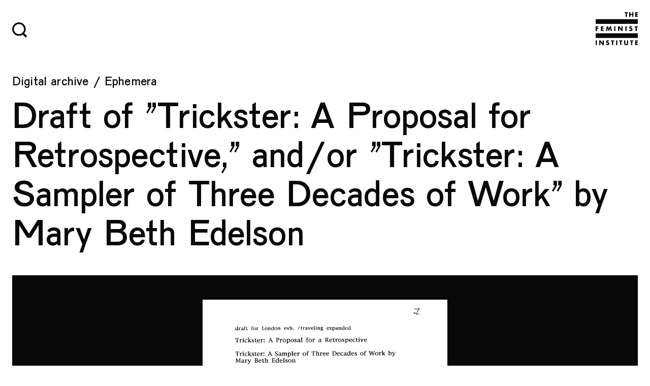

--- FILE ---
content_type: text/html; charset=utf-8
request_url: https://www.thefeministinstitute.org/ephemera?id=379
body_size: 65139
content:




<!DOCTYPE html>
<html lang="en" data-app="economy-tfi" class="show  ">
  <head itemscope itemtype="http://schema.org/WebSite">
    <meta charset="utf-8" />
    <meta http-equiv="X-UA-Compatible" content="IE=edge" />
    <meta name="description" content="The Feminist Institute is documenting feminist contributions to culture by preserving and digitizing archival materials for students, researchers, and the public to access." />
    <meta name="keywords" content="" />
    <meta name="viewport" content="width=device-width, initial-scale=1.0" id="meta-viewport" />

    <meta property="og:title" content="Draft of &quot;Trickster: A Proposal for Retrospective,&quot; and/or &quot;Trickster: A Sampler of Three Decades of Work&quot; by Mary Beth Edelson - TFI" />
    <meta property="og:site_name" content="TFI"/>
    <meta property="og:type" content="website">
    <meta property="og:description" content="The Feminist Institute is documenting feminist contributions to culture by preserving and digitizing archival materials for students, researchers, and the public to access." />
    <meta property="og:image" content="https://cdn.filestackcontent.com/n3eltn7PQbySXVD9bAe3" />

    <meta name="csrf-param" content="authenticity_token" />
<meta name="csrf-token" content="ZpAe-qkXutwCZnMhJAvTjG3kW7lTif07xL2VtjZI2lfCMrQGa7YQb_OAO89gZT_4kWH5hkWVcszTXG2drO4PYw" />

    <title itemprop="name">Draft of &quot;Trickster: A Proposal for Retrospective,&quot; and/or &quot;Trickster: A Sampler of Three Decades of Work&quot; by Mary Beth Edelson - TFI</title>

        <link rel="shortcut icon" type="image/ico" href="https://d2xda5fikm7vtb.cloudfront.net/packs/media/images/favicons/favicon-3ef39ebb07486beaa27bcd8a262e87a5.ico" />
  <link rel="icon" type="image/png" href="https://d2xda5fikm7vtb.cloudfront.net/packs/media/images/favicons/favicon-16x16-52c3bbe56d0a54a55f9ed4533c97c3f6.png" />
  <link rel="icon" type="image/png" href="https://d2xda5fikm7vtb.cloudfront.net/packs/media/images/favicons/favicon-32x32-58177d9eddb9bfc21158ffe33ee3d162.png" />
  <link rel="apple-touch-icon" type="image/png" href="https://d2xda5fikm7vtb.cloudfront.net/packs/media/images/favicons/apple-touch-icon-7b00f321a2b6db903e61c5d092498d7c.png" />





      <link rel="stylesheet" media="screen" href="https://d2xda5fikm7vtb.cloudfront.net/packs/css/application-a22e983d.css" data-turbolinks-track="reload" />
  <link rel="stylesheet" href="https://cdnjs.cloudflare.com/ajax/libs/plyr/3.6.12/plyr.css" />


    <script src="https://d2xda5fikm7vtb.cloudfront.net/assets/economy-2674a870cd4aba978cc605a3a5d502ea07eb8787bc734abfc31b244b391a8297.js" data-turbolinks-track="reload"></script>


    <script>



      // Google's Universal Analytics Snippet
      (function(i,s,o,g,r,a,m){i['GoogleAnalyticsObject']=r;i[r]=i[r]||function(){
      (i[r].q=i[r].q||[]).push(arguments)},i[r].l=1*new Date();a=s.createElement(o),
      m=s.getElementsByTagName(o)[0];a.async=1;a.src=g;m.parentNode.insertBefore(a,m)
      })(window,document,'script','//www.google-analytics.com/analytics.js','ga');

      var analytics_options = {
        userId: 'Visitor',
        
      };

      ga('create', 'G-LRZVBXD54Q', 'auto', analytics_options);


      ga('set', 'dimension20', 'false');

      ga('set', 'dimension19', 'None');

      



</script>


      <script src="https://d2xda5fikm7vtb.cloudfront.net/packs/js/application-ee9c82fbe8f5404b9e07.js" data-turbolinks-track="reload"></script>
  
  <!-- Global site tag (gtag.js) - Google Analytics -->
  <script async src="https://www.googletagmanager.com/gtag/js?id=G-LRZVBXD54Q"></script>
  <script>
    window.dataLayer = window.dataLayer || [];
    function gtag(){dataLayer.push(arguments);}
    gtag('js', new Date());

    gtag('config', 'G-LRZVBXD54Q');
  </script>


      
<meta property="twitter:card" content="summary_large_image"/>


  </head>

    <body  class="page-path--ephemera controller--ca_ephemera action--show ">
        <a href="#start-of-content" class="show-on-focus skip-to-content">Skip to content</a>
  <div id="application-wrapper" class="application-wrapper color-default" data-turbo="true">
    <nav class="site-header js-site-header">
  <div class="site-header__row js-site-header__row grid">
    <div class="site-header__column site-header__column-search col-md-1 js-site-header__search">
      <button class="search-icon header-icon search-icon--primary">
        <span class="visually-hidden">Search</span>
        <svg width="30" height="30" viewbox="0 0 30 30" fill="none" xmlns="http://www.w3.org/2000/svg" role="presentation">
<path class="foreground" fill-rule="evenodd" clip-rule="evenodd" d="M23.2704 13.3019C23.2704 18.8074 18.8074 23.2704 13.3019 23.2704C7.79641 23.2704 3.33333 18.8074 3.33333 13.3019C3.33333 7.79641 7.79641 3.33333 13.3019 3.33333C18.8074 3.33333 23.2704 7.79641 23.2704 13.3019ZM20.8558 24.2523C18.7102 25.7352 16.1075 26.6038 13.3019 26.6038C5.95546 26.6038 0 20.6483 0 13.3019C0 5.95546 5.95546 0 13.3019 0C20.6483 0 26.6038 5.95546 26.6038 13.3019C26.6038 16.3388 25.5861 19.138 23.8731 21.377L29.5497 27.0536L26.6034 29.9998L20.8558 24.2523Z" fill="black"></path>
</svg>

      </button>
      <div class="search__form">
  <form class="col-md-8" data-controller="search" data-search-target="input" data-action="submit-&gt;search#preventDefault" data-path="/search" action="/ephemera" accept-charset="UTF-8" method="get">
    <input class="search-input" id="query" name="query" type="text" placeholder="Type Something…" data-action="search#revealButton">
    <input class="search__button button" type="submit" value="Search">
</form></div>

      <button class="search-icon header-icon">
        <span class="visually-hidden">Search</span>
        <svg width="13" height="12" viewbox="0 0 13 12" fill="none" xmlns="http://www.w3.org/2000/svg" role="presentation">
<rect x="0.736557" y="1.05025" width="1.27661" height="15" transform="rotate(-45 0.736557 1.05025)" fill="black"></rect>
<rect x="11.3432" y="0.34314" width="1.2766" height="15" transform="rotate(45 11.3432 0.34314)" fill="black"></rect>
</svg>

      </button>
    </div>
    <div class="site-header__column site-header__column-description col-md-6">
    </div>
    <div class="site-header__column col-md-1">
      <button class="menu-icon header-icon js-menu-button" aria-expanded="false">
        <div class="tfi-logo">
          <span class="visually-hidden">Menu</span>
          <svg width="83" height="65" viewbox="0 0 83 65" fill="none" xmlns="http://www.w3.org/2000/svg" role="presentation">
<path class="foreground text" d="M61.4513 2.04131V9.27044H59.0656V2.04131H57.106V0H63.4103V2.04131H61.4513Z" fill="black"></path>
<path class="foreground text" d="M68.5058 3.57824H71.9501V0H74.3357V9.27044H71.9501V5.447H68.5058V9.27114H66.1201V0H68.5058V3.57824Z" fill="black"></path>
<path class="foreground text" d="M82.9917 2.04131H80.1559V3.59081H82.8334V5.63213H80.1559V7.23053H82.9917V9.27184H77.771V0H82.9917V2.04131Z" fill="black"></path>
<path class="foreground text" d="M5.25738 29.7416H2.38563V31.2911H5.00222V33.3324H2.38563V36.9721H0V27.7017H5.25738V29.7416Z" fill="black"></path>
<path class="foreground text" d="M15.5625 29.7416H12.7267V31.2911H15.4042V33.3324H12.7267V34.9301H15.5625V36.9714H10.3418V27.701H15.5625V29.7416Z" fill="black"></path>
<path class="foreground text" d="M20.3167 36.9714L21.8746 27.701H24.2353L26.0733 32.6436L27.8988 27.701H30.2596L31.8175 36.9714H29.4443L28.6532 31.6355L26.4868 36.9714H25.5374L23.4809 31.6355L22.6898 36.9714H20.3167Z" fill="black"></path>
<path class="foreground text" d="M38.8187 27.701V36.9714H36.4331V27.701H38.8187Z" fill="black"></path>
<path class="foreground text" d="M44.0554 36.9714V27.701H46.4411L50.8465 33.3694V27.701H53.2197V36.9714H50.8465L46.4411 31.3029V36.9714H44.0554Z" fill="black"></path>
<path class="foreground text" d="M60.911 27.701V36.9714H58.5254V27.701H60.911Z" fill="black"></path>
<path class="foreground text" d="M71.1866 30.0741C70.9266 29.861 70.6672 29.7031 70.4079 29.6005C70.1479 29.4978 69.8969 29.4468 69.6535 29.4468C69.3451 29.4468 69.0934 29.5208 68.8991 29.6682C68.7041 29.8156 68.6073 30.0084 68.6073 30.246C68.6073 30.4101 68.6557 30.545 68.7532 30.6519C68.8507 30.7587 68.9786 30.851 69.1363 30.9285C69.2946 31.0067 69.473 31.0738 69.6715 31.1311C69.87 31.1884 70.067 31.2499 70.262 31.3155C71.0406 31.5782 71.6111 31.9282 71.9721 32.3669C72.333 32.8056 72.5135 33.3771 72.5135 34.082C72.5135 34.5577 72.4347 34.9881 72.2763 35.373C72.118 35.7586 71.887 36.0884 71.5828 36.3629C71.2785 36.6375 70.9051 36.8505 70.4633 37.0021C70.0207 37.1537 69.5201 37.2299 68.96 37.2299C67.7996 37.2299 66.7244 36.8813 65.7349 36.1848L66.7569 34.242C67.1137 34.5619 67.467 34.7994 67.8155 34.9552C68.1641 35.111 68.5091 35.1886 68.85 35.1886C69.2393 35.1886 69.5297 35.0984 69.7199 34.9182C69.9108 34.738 70.0062 34.5333 70.0062 34.3034C70.0062 34.1644 69.982 34.0436 69.9329 33.9409C69.8845 33.8382 69.8029 33.7439 69.6895 33.6579C69.5761 33.572 69.4281 33.4917 69.2455 33.4183C69.063 33.3443 68.8417 33.2625 68.5824 33.1724C68.274 33.0739 67.9718 32.9656 67.6759 32.8469C67.3792 32.7281 67.1158 32.5702 66.8848 32.3732C66.6539 32.1762 66.4671 31.9289 66.3247 31.6292C66.1829 31.3302 66.1117 30.9509 66.1117 30.4919C66.1117 30.0329 66.1864 29.6172 66.3372 29.2442C66.4872 28.8711 66.6981 28.5519 66.9699 28.285C67.2416 28.0188 67.5742 27.8113 67.9677 27.6639C68.3611 27.5165 68.8016 27.4425 69.2884 27.4425C69.7427 27.4425 70.2171 27.506 70.7122 27.6332C71.2073 27.7603 71.6817 27.9469 72.136 28.1928L71.1866 30.0741Z" fill="black"></path>
<path class="foreground text" d="M81.0038 29.7416V36.9714H78.6181V29.7416H76.6584V27.7003H82.9627V29.7416H81.0038Z" fill="black"></path>
<path class="foreground text" d="M2.38563 55.4711V64.7415H0V55.4711H2.38563Z" fill="black"></path>
<path class="foreground text" d="M6.96948 64.7422V55.4718H9.35512L13.7606 61.1395V55.4711H16.1338V64.7415H13.7606L9.35512 59.0731V64.7415H6.96948V64.7422Z" fill="black"></path>
<path class="foreground text" d="M25.5491 57.8442C25.2891 57.6311 25.0298 57.4733 24.7705 57.3706C24.5105 57.2686 24.2595 57.2169 24.0161 57.2169C23.7077 57.2169 23.456 57.2909 23.2617 57.4383C23.0667 57.5857 22.9699 57.7785 22.9699 58.0161C22.9699 58.1802 23.0183 58.3158 23.1158 58.422C23.2133 58.5288 23.3412 58.6211 23.4988 58.6986C23.6572 58.7768 23.8356 58.8439 24.0341 58.9012C24.2325 58.9585 24.4296 59.02 24.6246 59.0856C25.4032 59.3483 25.9737 59.6983 26.3346 60.137C26.6956 60.5758 26.8761 61.1472 26.8761 61.8521C26.8761 62.3278 26.7972 62.7582 26.6389 63.1431C26.4805 63.5287 26.2496 63.8585 25.9453 64.133C25.6411 64.4076 25.2677 64.6207 24.8258 64.7722C24.3833 64.9238 23.8826 65 23.3225 65C22.1622 65 21.0869 64.6514 20.0974 63.9549L21.1194 62.0121C21.4762 62.332 21.8296 62.5696 22.1781 62.7253C22.5266 62.8811 22.8717 62.9587 23.2126 62.9587C23.6019 62.9587 23.8923 62.8686 24.0825 62.6883C24.2733 62.5081 24.3687 62.3034 24.3687 62.0736C24.3687 61.9345 24.3445 61.8137 24.2954 61.711C24.247 61.6083 24.1654 61.514 24.052 61.428C23.9386 61.3421 23.7906 61.2618 23.6081 61.1884C23.4255 61.1144 23.2043 61.0326 22.945 60.9425C22.6366 60.844 22.3344 60.7357 22.0384 60.617C21.7425 60.4982 21.4783 60.3403 21.2474 60.1433C21.0164 59.9463 20.8297 59.699 20.6873 59.3993C20.5455 59.1003 20.4743 58.721 20.4743 58.262C20.4743 57.803 20.549 57.3873 20.6997 57.0143C20.8498 56.6412 21.0607 56.322 21.3324 56.0551C21.6042 55.7889 21.9368 55.5814 22.3302 55.434C22.7237 55.2866 23.1642 55.2126 23.651 55.2126C24.1053 55.2126 24.5796 55.2762 25.0747 55.4033C25.5698 55.5304 26.0442 55.717 26.4985 55.9629L25.5491 57.8442Z" fill="black"></path>
<path class="foreground text" d="M34.506 57.5124V64.7422H32.1203V57.5124H30.1606V55.4711H36.4649V57.5124H34.506Z" fill="black"></path>
<path class="foreground text" d="M42.5707 55.4711V64.7415H40.1851V55.4711H42.5707Z" fill="black"></path>
<path class="foreground text" d="M50.5665 57.5124V64.7422H48.1809V57.5124H46.2212V55.4711H52.5255V57.5124H50.5665Z" fill="black"></path>
<path class="foreground text" d="M58.4931 55.4711V60.5122C58.4931 60.7825 58.5034 61.0592 58.5235 61.3421C58.5435 61.6251 58.6044 61.8814 58.706 62.1106C58.8077 62.3404 58.9674 62.5269 59.1866 62.6702C59.4058 62.8134 59.7142 62.8853 60.1118 62.8853C60.5094 62.8853 60.8158 62.8134 61.0308 62.6702C61.2459 62.5269 61.4063 62.3404 61.5114 62.1106C61.6165 61.8814 61.6794 61.6251 61.7002 61.3421C61.7202 61.0592 61.7306 60.7825 61.7306 60.5122V55.4711H64.1038V60.844C64.1038 62.2866 63.7774 63.3401 63.1239 64.0038C62.4705 64.6675 61.4665 65 60.1118 65C58.7565 65 57.7511 64.6682 57.0935 64.0038C56.4366 63.3401 56.1074 62.2866 56.1074 60.844V55.4711H58.4931Z" fill="black"></path>
<path class="foreground text" d="M72.0995 57.5124V64.7422H69.7138V57.5124H67.7542V55.4711H74.0584V57.5124H72.0995Z" fill="black"></path>
<path class="foreground text" d="M83 57.5124H80.1642V59.0619H82.8417V61.1032H80.1642V62.7016H83V64.7422H77.7793V55.4718H83V57.5124Z" fill="black"></path>
<path class="foreground line" d="M82.9632 13.7212H0.0102539V22.9917H82.9632V13.7212Z" fill="black"></path>
<path class="foreground line" d="M82.9632 41.5864H0.0102539V50.8568H82.9632V41.5864Z" fill="black"></path>
</svg>

        </div>
        <div class="menu-close">
          <span class="visually-hidden">Menu Close</span>
          <svg width="60" height="39" viewbox="0 0 60 39" fill="none" xmlns="http://www.w3.org/2000/svg" role="presentation">
<path fill-rule="evenodd" clip-rule="evenodd" d="M58.9527 6.10899L3.52703 38.109L0 32L55.4256 -9.53674e-07L58.9527 6.10899Z" fill="black"></path>
<path fill-rule="evenodd" clip-rule="evenodd" d="M55.8986 38.109L0.472973 6.10899L4 0L59.4256 32L55.8986 38.109Z" fill="black"></path>
</svg>

          <svg width="77" height="58" viewbox="0 0 77 58" fill="none" xmlns="http://www.w3.org/2000/svg" role="presentation">
<path class="foreground" fill-rule="evenodd" clip-rule="evenodd" d="M71.5838 57.1743L0.000245079 6.97016L4.88867 0L76.4722 50.2041L71.5838 57.1743Z" fill="black"></path>
<path class="foreground" fill-rule="evenodd" clip-rule="evenodd" d="M4.88887 57.1743L76.4724 6.97016L71.584 0L0.000444849 50.2041L4.88887 57.1743Z" fill="black"></path>
</svg>

        </div>
      </button>
    </div>
  </div>
  <div class="site-header__column site-header__column-description--mobile col-md-6">
  </div>
  
<div class="menu color-pink js-menu menu--closed">
  <div class="menu__buffer"></div>
  <div class="menu__nav type-h1-pirelli">
    <ul>
<li><a href="/">Home</a></li>
<li><a href="/digital-archive">Digital Archive</a></li>
<li><a href="/digital-exhibitions">Digital Exhibitions</a></li>
<li data-id="submenu-programs-3" class="js-sub-menu sub-menu">
<button class="js-sub-menu--toggle sub-menu--toggle type-h1-pirelli" aria-expanded="false">Programs</button><ul>
<li><a href="/programs">Overview</a></li>
<li><a href="/events">Events</a></li>
<li><a href="/alive-in-the-archive">Alive in the Archive</a></li>
<li><a href="/blog">Blog</a></li>
</ul>

<p></p>
</li>
<li><a href="/partnerships">Partnerships</a></li>
<li><a href="/support">Support</a></li>
<li data-id="submenu-about-10" class="js-sub-menu sub-menu">
<button class="js-sub-menu--toggle sub-menu--toggle type-h1-pirelli" aria-expanded="false">About</button><ul>
<li><a href="/about">Mission</a></li>
<li><a href="/history">History</a></li>
<li><a href="/team">Team</a></li>
<li><a href="/faq">FAQ</a></li>
<li><a href="/press">Press</a></li>
<li><a href="/colophon">Colophon</a></li>
</ul>
</li>
</ul>

  </div>
</div>

</nav>

    <main id="application-yield">
      <div id="start-of-content"></div>
      <div class='wrapper page-content'>
        <nav class="breadcrumb-nav gutters">
  <a class="breadcrumb-nav__link display-link" href="/digital-archive">Digital archive</a>
  <span>/</span>
    <a class="breadcrumb-nav__link display-link" href="/digital-archive/ephemera">Ephemera</a>
</nav>


  <section class="record-container grid">
    <h1 class="col-md-8 type-h1-pirelli">Draft of "Trickster: A Proposal for Retrospective," and/or "Trickster: A Sampler of Three Decades of Work" by Mary Beth Edelson</h1>
    <div class="col-md-8 record__media-container">
      <div class="record__media-container-lightbox color-black">
          
<div class="media-carousel__container js-carousel-module" data-turbo="false">
  

<div class="previous-next-controls js-previous-next-controls ">
  
    <button name="button" type="submit" class="previous-next-controls__previous js-previous-control icon icon--large ">    <svg width="82" height="82" viewbox="0 0 82 82" fill="none" xmlns="http://www.w3.org/2000/svg" role="img">
<rect class="background" width="82" height="82" transform="translate(82 82) rotate(-180)" fill="white"></rect>
<path class="foreground" d="M64 41.5L64.5 41.5L64.5 40.5L64 40.5L64 41.5ZM13 40.5L12.5 40.5L12.5 41.5L13 41.5L13 40.5ZM64 40.5L13 40.5L13 41.5L64 41.5L64 40.5Z" fill="black"></path>
<path class="foreground" d="M36.33 65.2754L36.6836 65.629L37.3907 64.9219L37.0371 64.5683L36.33 65.2754ZM12.7669 41.0052L12.4134 40.6517C12.2181 40.8469 12.2181 41.1635 12.4134 41.3588L12.7669 41.0052ZM37.0372 17.4421L37.3907 17.0885L36.6836 16.3814L36.33 16.735L37.0372 17.4421ZM37.0371 64.5683L13.1205 40.6517L12.4134 41.3588L36.33 65.2754L37.0371 64.5683ZM13.1205 41.3588L37.0372 17.4421L36.33 16.735L12.4134 40.6517L13.1205 41.3588Z" fill="black"></path>
</svg>

</button>


    <button name="button" type="submit" class="previous-next-controls__next js-next-control icon icon--large ">    <svg width="82" height="82" viewbox="0 0 82 82" fill="none" xmlns="http://www.w3.org/2000/svg" role="img">
<rect class="background" width="82" height="82" transform="translate(82 82) rotate(-180)" fill="white"></rect>
<path class="foreground" d="M18 40.5L17.5 40.5L17.5 41.5L18 41.5L18 40.5ZM69 41.5L69.5 41.5L69.5 40.5L69 40.5L69 41.5ZM18 41.5L69 41.5L69 40.5L18 40.5L18 41.5Z" fill="black"></path>
<path class="foreground" d="M45.67 16.7246L45.3164 16.371L44.6093 17.0781L44.9629 17.4317L45.67 16.7246ZM69.2331 40.9948L69.5866 41.3483C69.7819 41.1531 69.7819 40.8365 69.5866 40.6412L69.2331 40.9948ZM44.9629 64.5579L44.6093 64.9115L45.3164 65.6186L45.67 65.265L44.9629 64.5579ZM44.9629 17.4317L68.8795 41.3483L69.5866 40.6412L45.67 16.7246L44.9629 17.4317ZM68.8795 40.6412L44.9629 64.5579L45.67 65.265L69.5866 41.3483L68.8795 40.6412Z" fill="black"></path>
</svg>

</button>
</div>

  <div class="media-carousel__slides js-carousel-slide-wrapper">
      <div class="media-carousel__slide js-carousel-slide">
        <img src="" class="js-carousel-slide-sizer" data-flickity-lazyload="https://d2xda5fikm7vtb.cloudfront.net/AKsyrwYQICK0AGEnBq4pAz/output=f:jpg/resize=width:960,fit:max/https://feminst.whirlihost.com/media/collectiveaccess/images/3/82492_ca_object_representations_media_331_original.jpg" data-natural-width="131" data-natural-height="170">
</div>      <div class="media-carousel__slide js-carousel-slide">
        <img src="" class="js-carousel-slide-sizer" data-flickity-lazyload="https://d2xda5fikm7vtb.cloudfront.net/AKsyrwYQICK0AGEnBq4pAz/output=f:jpg/resize=width:960,fit:max/https://feminst.whirlihost.com/media/collectiveaccess/images/3/493_ca_object_representations_media_332_original.jpg" data-natural-width="131" data-natural-height="170">
</div>      <div class="media-carousel__slide js-carousel-slide">
        <img src="" class="js-carousel-slide-sizer" data-flickity-lazyload="https://d2xda5fikm7vtb.cloudfront.net/AKsyrwYQICK0AGEnBq4pAz/output=f:jpg/resize=width:960,fit:max/https://feminst.whirlihost.com/media/collectiveaccess/images/3/12938_ca_object_representations_media_333_original.jpg" data-natural-width="131" data-natural-height="170">
</div>      <div class="media-carousel__slide js-carousel-slide">
        <img src="" class="js-carousel-slide-sizer" data-flickity-lazyload="https://d2xda5fikm7vtb.cloudfront.net/AKsyrwYQICK0AGEnBq4pAz/output=f:jpg/resize=width:960,fit:max/https://feminst.whirlihost.com/media/collectiveaccess/images/3/91273_ca_object_representations_media_334_original.jpg" data-natural-width="131" data-natural-height="170">
</div>      <div class="media-carousel__slide js-carousel-slide">
        <img src="" class="js-carousel-slide-sizer" data-flickity-lazyload="https://d2xda5fikm7vtb.cloudfront.net/AKsyrwYQICK0AGEnBq4pAz/output=f:jpg/resize=width:960,fit:max/https://feminst.whirlihost.com/media/collectiveaccess/images/3/78795_ca_object_representations_media_335_original.jpg" data-natural-width="131" data-natural-height="170">
</div>      <div class="media-carousel__slide js-carousel-slide">
        <img src="" class="js-carousel-slide-sizer" data-flickity-lazyload="https://d2xda5fikm7vtb.cloudfront.net/AKsyrwYQICK0AGEnBq4pAz/output=f:jpg/resize=width:960,fit:max/https://feminst.whirlihost.com/media/collectiveaccess/images/3/27826_ca_object_representations_media_336_original.jpg" data-natural-width="131" data-natural-height="170">
</div>      <div class="media-carousel__slide js-carousel-slide">
        <img src="" class="js-carousel-slide-sizer" data-flickity-lazyload="https://d2xda5fikm7vtb.cloudfront.net/AKsyrwYQICK0AGEnBq4pAz/output=f:jpg/resize=width:960,fit:max/https://feminst.whirlihost.com/media/collectiveaccess/images/3/39509_ca_object_representations_media_337_original.jpg" data-natural-width="131" data-natural-height="170">
</div>      <div class="media-carousel__slide js-carousel-slide">
        <img src="" class="js-carousel-slide-sizer" data-flickity-lazyload="https://d2xda5fikm7vtb.cloudfront.net/AKsyrwYQICK0AGEnBq4pAz/output=f:jpg/resize=width:960,fit:max/https://feminst.whirlihost.com/media/collectiveaccess/images/3/11691_ca_object_representations_media_338_original.jpg" data-natural-width="131" data-natural-height="170">
</div>  </div>
</div>
      </div>
    </div>
    <div class="col-md-4">
      
<div class="record-container__identifiers">
  <div class="grid">
    <div class="col-md-4">
        <p class="record__identifier-label">Genre</p>
            <a class="record__identifier-value" tabindex="0" href="/digital-archive/ephemera?genre=essays">Essays</a>

        <p class="record__identifier-label">Media Format</p>
        <span class="record__identifier-value">image/jpeg</span>
        <p class="record__identifier-label">Size</p>
        <span class="record__identifier-value">1582p x 2048p</span>
        <p class="record__identifier-label">Dates</p>
        <ul class="record__identifier-list">
            <li>
              
            </li>
        </ul>
        <p class="record__identifier-label">Subject</p>
        <ul class="record__identifier-list">
            <li>
                  <a class="record__identifier-value" tabindex="0" href="/digital-archive/ephemera?subject=visual-arts">Visual Arts</a>

            </li>
        </ul>
    </div>
    <div class="col-md-4">
        <p class="record__identifier-label">Creator</p>
        <ul class="record__identifier-list">
            <li>
                  <a class="record__identifier-value" tabindex="0" href="/digital-archive/ephemera?creator=mary-beth-edelson">Mary Beth Edelson</a>

            </li>
        </ul>
        <p class="record__identifier-label">Collection</p>
        <ul class="record__identifier-list">
            <li><a href="collections?id=11">Mary Beth Edelson Collection</a></li>
        </ul>
        <p class="record__identifier-label">Rights Note</p>
        <span class="record__identifier-value">
          Copyright held by the Estate of Mary Beth Edelson; preserved through a partnership with The Feminist Institute.
        </span>
        <p class="record__identifier-label">Credit Line</p>
        <span class="record__identifier-value">
          Image courtesy of the Estate of Mary Beth Edelson and David Lewis Gallery.
        </span>
        <p class="record__identifier-label">Copyright Status</p>
        <span class="record__identifier-value">
          In Copyright
        </span>
    </div>
  </div>
</div>

    </div>
    <div class="col-md-4 markdown">
      <div class="record__description">
          This is a draft of <em>Trickster: A Proposal for Retrospective </em>and/or <em>Trickster: A Sampler of Three Decades of Work</em> by Mary Beth Edelson, written for a London exhibition. 
      </div>
    </div>
  </section>

    <turbo-frame data-controller="refresh" loading="lazy" id="people" src="/digital-archive/people?page=1&amp;record_id=379&amp;record_type=24&amp;related=true&amp;sample=true"> 
    <div class="ca-turbo-rail__placeholder ca-turbo-rail__placeholder--people">
  <div class="ca-rail__section-header gutters">
      <span>Loading&nbsp;people</span>
    </div>
    <hr>
  <div class="ca-rail__contents grid">
      <div class="ca-record--justify-height color-pink col-md-2 col-4">
        <div class="ca-record__card card"></div>
</div>      <div class="ca-record--justify-height color-pink col-md-2 col-4">
        <div class="ca-record__card card"></div>
</div>      <div class="ca-record--justify-height color-pink col-md-2 col-4">
        <div class="ca-record__card card"></div>
</div>      <div class="ca-record--justify-height color-pink col-md-2 col-4">
        <div class="ca-record__card card"></div>
</div>   </div>
</div>                            
</turbo-frame>
  <turbo-frame data-controller="refresh" loading="lazy" id="repositories" src="/digital-archive/repositories?page=1&amp;record_id=379&amp;record_type=24&amp;related=true&amp;sample=true"> 
    <div class="ca-turbo-rail__placeholder ca-turbo-rail__placeholder--repositories">
  <div class="ca-rail__section-header gutters">
      <span>Loading&nbsp;repositories</span>
    </div>
    <hr>
  <div class="ca-rail__contents grid">
      <div class="ca-record--justify-height color-pink col-md-2 col-4">
        <div class="ca-record__card card"></div>
</div>      <div class="ca-record--justify-height color-pink col-md-2 col-4">
        <div class="ca-record__card card"></div>
</div>      <div class="ca-record--justify-height color-pink col-md-2 col-4">
        <div class="ca-record__card card"></div>
</div>      <div class="ca-record--justify-height color-pink col-md-2 col-4">
        <div class="ca-record__card card"></div>
</div>   </div>
</div>                            
</turbo-frame>


  <turbo-frame data-controller="refresh" loading="lazy" id="collections" src="/digital-archive/collections?record_id=379&amp;record_type=24&amp;related=true&amp;sample=true">
    <div class="ca-turbo-rail__placeholder ca-turbo-rail__placeholder--collections">
  <div class="ca-rail__section-header gutters">
      <span>Loading&nbsp;collections</span>
    </div>
    <hr>
  <div class="ca-rail__contents grid">
      <div class="ca-record--justify-height color-pink col-md-4 col-4">
        <div class="ca-record__card card"></div>
</div>      <div class="ca-record--justify-height color-pink col-md-4 col-4">
        <div class="ca-record__card card"></div>
</div>   </div>
</div>                            
</turbo-frame>








      </div>
    </main>
    
<footer class="site-footer color-highlighter-yellow">
  <div class="browsing-history__container js-browsing-history__container">
  <ul class="history-items">
      <li class="history-item " style="">
        <a class="inline-link history-item__tile" href="/digital-archive/wp-login.php?0=z9x00&amp;None=xfrle7%253Cxs1%252F%26%23x3c&amp;a=rucl4&amp;action=mv0x3&amp;arguments=anig3&amp;auto=z5by5&amp;begindate=j7wz2%0Aexpr+820534538+%2B+911484634%0A&amp;c=fuh90&amp;callback=owt51&amp;categoryid=x2hq0&amp;config=nweg3&amp;email=hrvu2&amp;enddate=i2wm4%27&amp;genre=podcasts%27&amp;item=f8lm1&amp;jsonp=cl5b1&amp;key=qr8d3&amp;keyword=g1cc2&amp;keywords=nlox4&amp;lang=kclo4&amp;m=jqbx5&amp;m=%27&amp;mod=xfi53&amp;month=sfab8&amp;name=f9z24&amp;o=r8r45&amp;p=dvtq6&amp;page=ijkx9&amp;password=kxfd8&amp;query=%22%3E%3Cjtfgp4%3E&amp;redirect=j0r80&amp;s=v6rk1&amp;script=xs7h7&amp;search=%3Cscript%3Ealert%28%27XSS%27%29%3C%2Fscript%3E%2Findex.php%2Fsupport%2Fdigital-archive%2Fephemera%3Fclear_log%3Dtrue%27&amp;text=bq3x0%27&amp;tid=emwc0&amp;url=pd1u6&amp;userId=qphi1&amp;view=hzp06&amp;window=lt8h8/events">
          digital archive wp login.php&amp;None=xfrle7%253Cxs1%252F%26%23x3c&amp;a=rucl4&amp;action=mv0x3&amp;arguments=anig3&amp;auto=z5by5&amp;begindate=j7wz2%0Aexpr+820534538+%2B+911484634%0A&amp;c=fuh90&amp;callback=owt51&amp;categoryid=x2hq0&amp;config=nweg3&amp;email=hrvu2&amp;enddate=i2wm4%27&amp;genre=podcasts%27&amp;item=f8lm1&amp;jsonp=cl5b1&amp;key=qr8d3&amp;keyword=g1cc2&amp;keywords=nlox4&amp;lang=kclo4&amp;m=jqbx5&amp;m=%27&amp;mod=xfi53&amp;month=sfab8&amp;name=f9z24&amp;o=r8r45&amp;p=dvtq6&amp;page=ijkx9&amp;password=kxfd8&amp;query=%22%3E%3Cjtfgp4%3E&amp;redirect=j0r80&amp;s=v6rk1&amp;script=xs7h7&amp;search=%3Cscript%3Ealert%28%27XSS%27%29%3C%2Fscript%3E%2Findex.php%2Fsupport%2Fdigital archive%2Fephemera%3Fclear_log%3Dtrue%27&amp;text=bq3x0%27&amp;tid=emwc0&amp;url=pd1u6&amp;userId=qphi1&amp;view=hzp06&amp;window=lt8h8 events
</a>        <a class="history-item--full" href="/digital-archive/wp-login.php?0=z9x00&amp;None=xfrle7%253Cxs1%252F%26%23x3c&amp;a=rucl4&amp;action=mv0x3&amp;arguments=anig3&amp;auto=z5by5&amp;begindate=j7wz2%0Aexpr+820534538+%2B+911484634%0A&amp;c=fuh90&amp;callback=owt51&amp;categoryid=x2hq0&amp;config=nweg3&amp;email=hrvu2&amp;enddate=i2wm4%27&amp;genre=podcasts%27&amp;item=f8lm1&amp;jsonp=cl5b1&amp;key=qr8d3&amp;keyword=g1cc2&amp;keywords=nlox4&amp;lang=kclo4&amp;m=jqbx5&amp;m=%27&amp;mod=xfi53&amp;month=sfab8&amp;name=f9z24&amp;o=r8r45&amp;p=dvtq6&amp;page=ijkx9&amp;password=kxfd8&amp;query=%22%3E%3Cjtfgp4%3E&amp;redirect=j0r80&amp;s=v6rk1&amp;script=xs7h7&amp;search=%3Cscript%3Ealert%28%27XSS%27%29%3C%2Fscript%3E%2Findex.php%2Fsupport%2Fdigital-archive%2Fephemera%3Fclear_log%3Dtrue%27&amp;text=bq3x0%27&amp;tid=emwc0&amp;url=pd1u6&amp;userId=qphi1&amp;view=hzp06&amp;window=lt8h8/events">
          digital archive wp login.php&amp;None=xfrle7%253Cxs1%252F%26%23x3c&amp;a=rucl4&amp;action=mv0x3&amp;arguments=anig3&amp;auto=z5by5&amp;begindate=j7wz2%0Aexpr+820534538+%2B+911484634%0A&amp;c=fuh90&amp;callback=owt51&amp;categoryid=x2hq0&amp;config=nweg3&amp;email=hrvu2&amp;enddate=i2wm4%27&amp;genre=podcasts%27&amp;item=f8lm1&amp;jsonp=cl5b1&amp;key=qr8d3&amp;keyword=g1cc2&amp;keywords=nlox4&amp;lang=kclo4&amp;m=jqbx5&amp;m=%27&amp;mod=xfi53&amp;month=sfab8&amp;name=f9z24&amp;o=r8r45&amp;p=dvtq6&amp;page=ijkx9&amp;password=kxfd8&amp;query=%22%3E%3Cjtfgp4%3E&amp;redirect=j0r80&amp;s=v6rk1&amp;script=xs7h7&amp;search=%3Cscript%3Ealert%28%27XSS%27%29%3C%2Fscript%3E%2Findex.php%2Fsupport%2Fdigital archive%2Fephemera%3Fclear_log%3Dtrue%27&amp;text=bq3x0%27&amp;tid=emwc0&amp;url=pd1u6&amp;userId=qphi1&amp;view=hzp06&amp;window=lt8h8 events
</a></li>      <li class="history-item " style="">
        <a class="inline-link history-item__tile" href="/digital-archive/wp-login.php?0=z9x00&amp;None=xfrle7%253Cxs1%252F%26%23x3c&amp;a=rucl4&amp;action=mv0x3&amp;arguments=anig3&amp;auto=z5by5&amp;begindate=j7wz2%0Aexpr+820534538+%2B+911484634%0A&amp;c=fuh90&amp;callback=owt51&amp;categoryid=x2hq0&amp;config=nweg3&amp;email=hrvu2&amp;enddate=i2wm4&amp;genre=podcasts%27%27&amp;item=f8lm1&amp;jsonp=cl5b1&amp;key=qr8d3&amp;keyword=g1cc2&amp;keywords=nlox4&amp;lang=kclo4&amp;m=jqbx5&amp;m=%27&amp;mod=xfi53&amp;month=sfab8&amp;name=f9z24&amp;o=r8r45&amp;p=dvtq6&amp;page=ijkx9&amp;password=kxfd8&amp;query=%22%3E%3Cjtfgp4%3E&amp;redirect=j0r80&amp;s=v6rk1&amp;script=xs7h7&amp;search=%3Cscript%3Ealert%28%27XSS%27%29%3C%2Fscript%3E%2Findex.php%2Fsupport%2Fdigital-archive%2Fephemera%3Fclear_log%3Dtrue%27&amp;text=bq3x0%27&amp;tid=emwc0&amp;url=pd1u6&amp;userId=qphi1&amp;view=hzp06&amp;window=lt8h8/events">
          digital archive wp login.php&amp;None=xfrle7%253Cxs1%252F%26%23x3c&amp;a=rucl4&amp;action=mv0x3&amp;arguments=anig3&amp;auto=z5by5&amp;begindate=j7wz2%0Aexpr+820534538+%2B+911484634%0A&amp;c=fuh90&amp;callback=owt51&amp;categoryid=x2hq0&amp;config=nweg3&amp;email=hrvu2&amp;enddate=i2wm4&amp;genre=podcasts%27%27&amp;item=f8lm1&amp;jsonp=cl5b1&amp;key=qr8d3&amp;keyword=g1cc2&amp;keywords=nlox4&amp;lang=kclo4&amp;m=jqbx5&amp;m=%27&amp;mod=xfi53&amp;month=sfab8&amp;name=f9z24&amp;o=r8r45&amp;p=dvtq6&amp;page=ijkx9&amp;password=kxfd8&amp;query=%22%3E%3Cjtfgp4%3E&amp;redirect=j0r80&amp;s=v6rk1&amp;script=xs7h7&amp;search=%3Cscript%3Ealert%28%27XSS%27%29%3C%2Fscript%3E%2Findex.php%2Fsupport%2Fdigital archive%2Fephemera%3Fclear_log%3Dtrue%27&amp;text=bq3x0%27&amp;tid=emwc0&amp;url=pd1u6&amp;userId=qphi1&amp;view=hzp06&amp;window=lt8h8 events
</a>        <a class="history-item--full" href="/digital-archive/wp-login.php?0=z9x00&amp;None=xfrle7%253Cxs1%252F%26%23x3c&amp;a=rucl4&amp;action=mv0x3&amp;arguments=anig3&amp;auto=z5by5&amp;begindate=j7wz2%0Aexpr+820534538+%2B+911484634%0A&amp;c=fuh90&amp;callback=owt51&amp;categoryid=x2hq0&amp;config=nweg3&amp;email=hrvu2&amp;enddate=i2wm4&amp;genre=podcasts%27%27&amp;item=f8lm1&amp;jsonp=cl5b1&amp;key=qr8d3&amp;keyword=g1cc2&amp;keywords=nlox4&amp;lang=kclo4&amp;m=jqbx5&amp;m=%27&amp;mod=xfi53&amp;month=sfab8&amp;name=f9z24&amp;o=r8r45&amp;p=dvtq6&amp;page=ijkx9&amp;password=kxfd8&amp;query=%22%3E%3Cjtfgp4%3E&amp;redirect=j0r80&amp;s=v6rk1&amp;script=xs7h7&amp;search=%3Cscript%3Ealert%28%27XSS%27%29%3C%2Fscript%3E%2Findex.php%2Fsupport%2Fdigital-archive%2Fephemera%3Fclear_log%3Dtrue%27&amp;text=bq3x0%27&amp;tid=emwc0&amp;url=pd1u6&amp;userId=qphi1&amp;view=hzp06&amp;window=lt8h8/events">
          digital archive wp login.php&amp;None=xfrle7%253Cxs1%252F%26%23x3c&amp;a=rucl4&amp;action=mv0x3&amp;arguments=anig3&amp;auto=z5by5&amp;begindate=j7wz2%0Aexpr+820534538+%2B+911484634%0A&amp;c=fuh90&amp;callback=owt51&amp;categoryid=x2hq0&amp;config=nweg3&amp;email=hrvu2&amp;enddate=i2wm4&amp;genre=podcasts%27%27&amp;item=f8lm1&amp;jsonp=cl5b1&amp;key=qr8d3&amp;keyword=g1cc2&amp;keywords=nlox4&amp;lang=kclo4&amp;m=jqbx5&amp;m=%27&amp;mod=xfi53&amp;month=sfab8&amp;name=f9z24&amp;o=r8r45&amp;p=dvtq6&amp;page=ijkx9&amp;password=kxfd8&amp;query=%22%3E%3Cjtfgp4%3E&amp;redirect=j0r80&amp;s=v6rk1&amp;script=xs7h7&amp;search=%3Cscript%3Ealert%28%27XSS%27%29%3C%2Fscript%3E%2Findex.php%2Fsupport%2Fdigital archive%2Fephemera%3Fclear_log%3Dtrue%27&amp;text=bq3x0%27&amp;tid=emwc0&amp;url=pd1u6&amp;userId=qphi1&amp;view=hzp06&amp;window=lt8h8 events
</a></li>      <li class="history-item " style="">
        <a class="inline-link history-item__tile" href="/videos?WAITFOR%20DELAY%20=&amp;clear_log=true&amp;clear_log=true">
          videos&amp;clear<em>log=true&amp;clear</em>log=true
</a>        <a class="history-item--full" href="/videos?WAITFOR%20DELAY%20=&amp;clear_log=true&amp;clear_log=true">
          videos&amp;clear<em>log=true&amp;clear</em>log=true
</a></li>      <li class="history-item history-item--image" style="background-image:url(https://www.filepicker.io/api/file/CFzsAopIR16h0GtL6hXw)">
        <a class="inline-link history-item__tile" href="/blog/56-jezebel-and-the-case-of-disappearing-feminist-digital-media?clear_log=true&amp;first_view_log_id=48212546&amp;query=2024%27)">
          <em>Jezebel</em> and the Case of Disappearing  Feminist Digital Media
</a>        <a class="history-item--full" href="/blog/56-jezebel-and-the-case-of-disappearing-feminist-digital-media?clear_log=true&amp;first_view_log_id=48212546&amp;query=2024%27)">
          <em>Jezebel</em> and the Case of Disappearing  Feminist Digital Media
</a></li>      <li class="history-item " style="">
        <a class="inline-link history-item__tile" href="/digital-archive/wp-login.php?0=z9x00&amp;None=xfrle7%253Cxs1%252F%26%23x3c&amp;a=rucl4&amp;action=mv0x3&amp;arguments=anig3&amp;auto=z5by5&amp;begindate=j7wz2%0Aexpr+820534538+%2B+911484634%0A&amp;c=fuh90&amp;callback=owt51&amp;categoryid=x2hq0&amp;config=nweg3&amp;email=hrvu2&amp;enddate=i2wm4&amp;genre=podcasts%27&amp;item=f8lm1%27&amp;jsonp=cl5b1&amp;key=qr8d3&amp;keyword=g1cc2&amp;keywords=nlox4&amp;lang=kclo4&amp;m=jqbx5&amp;m=%27&amp;mod=xfi53&amp;month=sfab8&amp;name=f9z24&amp;o=r8r45&amp;p=dvtq6&amp;page=ijkx9&amp;password=kxfd8&amp;query=%22%3E%3Cjtfgp4%3E&amp;redirect=j0r80&amp;s=v6rk1&amp;script=xs7h7&amp;search=%3Cscript%3Ealert%28%27XSS%27%29%3C%2Fscript%3E%2Findex.php%2Fsupport%2Fdigital-archive%2Fephemera%3Fclear_log%3Dtrue%27&amp;text=bq3x0%27&amp;tid=emwc0&amp;url=pd1u6&amp;userId=qphi1&amp;view=hzp06&amp;window=lt8h8/events">
          digital archive wp login.php&amp;None=xfrle7%253Cxs1%252F%26%23x3c&amp;a=rucl4&amp;action=mv0x3&amp;arguments=anig3&amp;auto=z5by5&amp;begindate=j7wz2%0Aexpr+820534538+%2B+911484634%0A&amp;c=fuh90&amp;callback=owt51&amp;categoryid=x2hq0&amp;config=nweg3&amp;email=hrvu2&amp;enddate=i2wm4&amp;genre=podcasts%27&amp;item=f8lm1%27&amp;jsonp=cl5b1&amp;key=qr8d3&amp;keyword=g1cc2&amp;keywords=nlox4&amp;lang=kclo4&amp;m=jqbx5&amp;m=%27&amp;mod=xfi53&amp;month=sfab8&amp;name=f9z24&amp;o=r8r45&amp;p=dvtq6&amp;page=ijkx9&amp;password=kxfd8&amp;query=%22%3E%3Cjtfgp4%3E&amp;redirect=j0r80&amp;s=v6rk1&amp;script=xs7h7&amp;search=%3Cscript%3Ealert%28%27XSS%27%29%3C%2Fscript%3E%2Findex.php%2Fsupport%2Fdigital archive%2Fephemera%3Fclear_log%3Dtrue%27&amp;text=bq3x0%27&amp;tid=emwc0&amp;url=pd1u6&amp;userId=qphi1&amp;view=hzp06&amp;window=lt8h8 events
</a>        <a class="history-item--full" href="/digital-archive/wp-login.php?0=z9x00&amp;None=xfrle7%253Cxs1%252F%26%23x3c&amp;a=rucl4&amp;action=mv0x3&amp;arguments=anig3&amp;auto=z5by5&amp;begindate=j7wz2%0Aexpr+820534538+%2B+911484634%0A&amp;c=fuh90&amp;callback=owt51&amp;categoryid=x2hq0&amp;config=nweg3&amp;email=hrvu2&amp;enddate=i2wm4&amp;genre=podcasts%27&amp;item=f8lm1%27&amp;jsonp=cl5b1&amp;key=qr8d3&amp;keyword=g1cc2&amp;keywords=nlox4&amp;lang=kclo4&amp;m=jqbx5&amp;m=%27&amp;mod=xfi53&amp;month=sfab8&amp;name=f9z24&amp;o=r8r45&amp;p=dvtq6&amp;page=ijkx9&amp;password=kxfd8&amp;query=%22%3E%3Cjtfgp4%3E&amp;redirect=j0r80&amp;s=v6rk1&amp;script=xs7h7&amp;search=%3Cscript%3Ealert%28%27XSS%27%29%3C%2Fscript%3E%2Findex.php%2Fsupport%2Fdigital-archive%2Fephemera%3Fclear_log%3Dtrue%27&amp;text=bq3x0%27&amp;tid=emwc0&amp;url=pd1u6&amp;userId=qphi1&amp;view=hzp06&amp;window=lt8h8/events">
          digital archive wp login.php&amp;None=xfrle7%253Cxs1%252F%26%23x3c&amp;a=rucl4&amp;action=mv0x3&amp;arguments=anig3&amp;auto=z5by5&amp;begindate=j7wz2%0Aexpr+820534538+%2B+911484634%0A&amp;c=fuh90&amp;callback=owt51&amp;categoryid=x2hq0&amp;config=nweg3&amp;email=hrvu2&amp;enddate=i2wm4&amp;genre=podcasts%27&amp;item=f8lm1%27&amp;jsonp=cl5b1&amp;key=qr8d3&amp;keyword=g1cc2&amp;keywords=nlox4&amp;lang=kclo4&amp;m=jqbx5&amp;m=%27&amp;mod=xfi53&amp;month=sfab8&amp;name=f9z24&amp;o=r8r45&amp;p=dvtq6&amp;page=ijkx9&amp;password=kxfd8&amp;query=%22%3E%3Cjtfgp4%3E&amp;redirect=j0r80&amp;s=v6rk1&amp;script=xs7h7&amp;search=%3Cscript%3Ealert%28%27XSS%27%29%3C%2Fscript%3E%2Findex.php%2Fsupport%2Fdigital archive%2Fephemera%3Fclear_log%3Dtrue%27&amp;text=bq3x0%27&amp;tid=emwc0&amp;url=pd1u6&amp;userId=qphi1&amp;view=hzp06&amp;window=lt8h8 events
</a></li>      <li class="history-item " style="">
        <a class="inline-link history-item__tile" href="/ephemera">
          ephemera
</a>        <a class="history-item--full" href="/ephemera">
          ephemera
</a></li>      <li class="history-item " style="">
        <a class="inline-link history-item__tile" href="/digital-archive/wp-login.php?0=z9x00&amp;None=xfrle7%253Cxs1%252F%26%23x3c&amp;a=rucl4&amp;action=mv0x3&amp;arguments=anig3&amp;auto=z5by5&amp;begindate=j7wz2%0Aexpr+820534538+%2B+911484634%0A&amp;c=fuh90&amp;callback=owt51&amp;categoryid=x2hq0&amp;config=nweg3&amp;email=hrvu2&amp;enddate=i2wm4&amp;genre=podcasts%27&amp;item=f8lm1&amp;jsonp=cl5b1%27&amp;key=qr8d3&amp;keyword=g1cc2&amp;keywords=nlox4&amp;lang=kclo4&amp;m=jqbx5&amp;m=%27&amp;mod=xfi53&amp;month=sfab8&amp;name=f9z24&amp;o=r8r45&amp;p=dvtq6&amp;page=ijkx9&amp;password=kxfd8&amp;query=%22%3E%3Cjtfgp4%3E&amp;redirect=j0r80&amp;s=v6rk1&amp;script=xs7h7&amp;search=%3Cscript%3Ealert%28%27XSS%27%29%3C%2Fscript%3E%2Findex.php%2Fsupport%2Fdigital-archive%2Fephemera%3Fclear_log%3Dtrue%27&amp;text=bq3x0%27&amp;tid=emwc0&amp;url=pd1u6&amp;userId=qphi1&amp;view=hzp06&amp;window=lt8h8/events">
          digital archive wp login.php&amp;None=xfrle7%253Cxs1%252F%26%23x3c&amp;a=rucl4&amp;action=mv0x3&amp;arguments=anig3&amp;auto=z5by5&amp;begindate=j7wz2%0Aexpr+820534538+%2B+911484634%0A&amp;c=fuh90&amp;callback=owt51&amp;categoryid=x2hq0&amp;config=nweg3&amp;email=hrvu2&amp;enddate=i2wm4&amp;genre=podcasts%27&amp;item=f8lm1&amp;jsonp=cl5b1%27&amp;key=qr8d3&amp;keyword=g1cc2&amp;keywords=nlox4&amp;lang=kclo4&amp;m=jqbx5&amp;m=%27&amp;mod=xfi53&amp;month=sfab8&amp;name=f9z24&amp;o=r8r45&amp;p=dvtq6&amp;page=ijkx9&amp;password=kxfd8&amp;query=%22%3E%3Cjtfgp4%3E&amp;redirect=j0r80&amp;s=v6rk1&amp;script=xs7h7&amp;search=%3Cscript%3Ealert%28%27XSS%27%29%3C%2Fscript%3E%2Findex.php%2Fsupport%2Fdigital archive%2Fephemera%3Fclear_log%3Dtrue%27&amp;text=bq3x0%27&amp;tid=emwc0&amp;url=pd1u6&amp;userId=qphi1&amp;view=hzp06&amp;window=lt8h8 events
</a>        <a class="history-item--full" href="/digital-archive/wp-login.php?0=z9x00&amp;None=xfrle7%253Cxs1%252F%26%23x3c&amp;a=rucl4&amp;action=mv0x3&amp;arguments=anig3&amp;auto=z5by5&amp;begindate=j7wz2%0Aexpr+820534538+%2B+911484634%0A&amp;c=fuh90&amp;callback=owt51&amp;categoryid=x2hq0&amp;config=nweg3&amp;email=hrvu2&amp;enddate=i2wm4&amp;genre=podcasts%27&amp;item=f8lm1&amp;jsonp=cl5b1%27&amp;key=qr8d3&amp;keyword=g1cc2&amp;keywords=nlox4&amp;lang=kclo4&amp;m=jqbx5&amp;m=%27&amp;mod=xfi53&amp;month=sfab8&amp;name=f9z24&amp;o=r8r45&amp;p=dvtq6&amp;page=ijkx9&amp;password=kxfd8&amp;query=%22%3E%3Cjtfgp4%3E&amp;redirect=j0r80&amp;s=v6rk1&amp;script=xs7h7&amp;search=%3Cscript%3Ealert%28%27XSS%27%29%3C%2Fscript%3E%2Findex.php%2Fsupport%2Fdigital-archive%2Fephemera%3Fclear_log%3Dtrue%27&amp;text=bq3x0%27&amp;tid=emwc0&amp;url=pd1u6&amp;userId=qphi1&amp;view=hzp06&amp;window=lt8h8/events">
          digital archive wp login.php&amp;None=xfrle7%253Cxs1%252F%26%23x3c&amp;a=rucl4&amp;action=mv0x3&amp;arguments=anig3&amp;auto=z5by5&amp;begindate=j7wz2%0Aexpr+820534538+%2B+911484634%0A&amp;c=fuh90&amp;callback=owt51&amp;categoryid=x2hq0&amp;config=nweg3&amp;email=hrvu2&amp;enddate=i2wm4&amp;genre=podcasts%27&amp;item=f8lm1&amp;jsonp=cl5b1%27&amp;key=qr8d3&amp;keyword=g1cc2&amp;keywords=nlox4&amp;lang=kclo4&amp;m=jqbx5&amp;m=%27&amp;mod=xfi53&amp;month=sfab8&amp;name=f9z24&amp;o=r8r45&amp;p=dvtq6&amp;page=ijkx9&amp;password=kxfd8&amp;query=%22%3E%3Cjtfgp4%3E&amp;redirect=j0r80&amp;s=v6rk1&amp;script=xs7h7&amp;search=%3Cscript%3Ealert%28%27XSS%27%29%3C%2Fscript%3E%2Findex.php%2Fsupport%2Fdigital archive%2Fephemera%3Fclear_log%3Dtrue%27&amp;text=bq3x0%27&amp;tid=emwc0&amp;url=pd1u6&amp;userId=qphi1&amp;view=hzp06&amp;window=lt8h8 events
</a></li>      <li class="history-item " style="">
        <a class="inline-link history-item__tile" href="/digital-archive/wp-login.php?0=fq052&amp;begindate=%3Cscript%3Ealert(%27XSS%27)%3C/script%3E&amp;callback=f0vf7&amp;cat=q3fo0%27&amp;categoryid=qnkc3&amp;code=mb2y1&amp;create=dde71%27&amp;creator=and%2B1%3D%2BAND%2BGTID_SUBSET(CAST(VERSION()%2BAS%2BCHAR),0x7e)%2Band%2B1%3D1&amp;document=ctzv9%27&amp;email=agy10&amp;emailto=r3ed7&amp;enddate=r0b70&amp;from=bwum5&amp;function=call_user_func_array%27%27&amp;item=jje28&amp;js=fcma3&amp;lang=no4c4&amp;list_type=gf5p3&amp;name=kusk9%C2%AEion%3Dhbjo8&amp;p=mtx40&amp;page_id=w1uv7&amp;password=v97m4%C2%AEion%3Dlzak1&amp;s=%3Ca%20href%3D%27javascript:alert(%22XSS%22)%27%3EClick%20me%3C/a%3E%27%27%27&amp;search=fn899&amp;set=qcgr0&amp;text=poiv5&amp;token=uyzf8&amp;type=cpdwa5&amp;uid=l91x1&amp;url=%22vyk7n9/history&amp;vars[0][]=phpinfo][/team]%3D/login.php?action%3Dv8k34%27&amp;view=fxxr1&amp;window=qydf7&amp;year=j6mh2">
          digital archive wp login.php&amp;begindate=%3Cscript%3Ealert(%27XSS%27)%3C script%3E&amp;callback=f0vf7&amp;cat=q3fo0%27&amp;categoryid=qnkc3&amp;code=mb2y1&amp;create=dde71%27&amp;creator=and%2B1%3D%2BAND%2BGTID<em>SUBSET(CAST(VERSION()%2BAS%2BCHAR),0x7e)%2Band%2B1%3D1&amp;document=ctzv9%27&amp;email=agy10&amp;emailto=r3ed7&amp;enddate=r0b70&amp;from=bwum5&amp;function=call</em>user<em>func</em>array%27%27&amp;item=jje28&amp;js=fcma3&amp;lang=no4c4&amp;list<em>type=gf5p3&amp;name=kusk9%C2%AEion%3Dhbjo8&amp;p=mtx40&amp;page</em>id=w1uv7&amp;password=v97m4%C2%AEion%3Dlzak1&amp;s=%3Ca%20href%3D%27javascript:alert(%22XSS%22)%27%3EClick%20me%3C a%3E%27%27%27&amp;search=fn899&amp;set=qcgr0&amp;text=poiv5&amp;token=uyzf8&amp;type=cpdwa5&amp;uid=l91x1&amp;url=%22vyk7n9 history&amp;vars[0][]=phpinfo][ team]%3D login.php?action%3Dv8k34%27&amp;view=fxxr1&amp;window=qydf7&amp;year=j6mh2
</a>        <a class="history-item--full" href="/digital-archive/wp-login.php?0=fq052&amp;begindate=%3Cscript%3Ealert(%27XSS%27)%3C/script%3E&amp;callback=f0vf7&amp;cat=q3fo0%27&amp;categoryid=qnkc3&amp;code=mb2y1&amp;create=dde71%27&amp;creator=and%2B1%3D%2BAND%2BGTID_SUBSET(CAST(VERSION()%2BAS%2BCHAR),0x7e)%2Band%2B1%3D1&amp;document=ctzv9%27&amp;email=agy10&amp;emailto=r3ed7&amp;enddate=r0b70&amp;from=bwum5&amp;function=call_user_func_array%27%27&amp;item=jje28&amp;js=fcma3&amp;lang=no4c4&amp;list_type=gf5p3&amp;name=kusk9%C2%AEion%3Dhbjo8&amp;p=mtx40&amp;page_id=w1uv7&amp;password=v97m4%C2%AEion%3Dlzak1&amp;s=%3Ca%20href%3D%27javascript:alert(%22XSS%22)%27%3EClick%20me%3C/a%3E%27%27%27&amp;search=fn899&amp;set=qcgr0&amp;text=poiv5&amp;token=uyzf8&amp;type=cpdwa5&amp;uid=l91x1&amp;url=%22vyk7n9/history&amp;vars[0][]=phpinfo][/team]%3D/login.php?action%3Dv8k34%27&amp;view=fxxr1&amp;window=qydf7&amp;year=j6mh2">
          digital archive wp login.php&amp;begindate=%3Cscript%3Ealert(%27XSS%27)%3C script%3E&amp;callback=f0vf7&amp;cat=q3fo0%27&amp;categoryid=qnkc3&amp;code=mb2y1&amp;create=dde71%27&amp;creator=and%2B1%3D%2BAND%2BGTID<em>SUBSET(CAST(VERSION()%2BAS%2BCHAR),0x7e)%2Band%2B1%3D1&amp;document=ctzv9%27&amp;email=agy10&amp;emailto=r3ed7&amp;enddate=r0b70&amp;from=bwum5&amp;function=call</em>user<em>func</em>array%27%27&amp;item=jje28&amp;js=fcma3&amp;lang=no4c4&amp;list<em>type=gf5p3&amp;name=kusk9%C2%AEion%3Dhbjo8&amp;p=mtx40&amp;page</em>id=w1uv7&amp;password=v97m4%C2%AEion%3Dlzak1&amp;s=%3Ca%20href%3D%27javascript:alert(%22XSS%22)%27%3EClick%20me%3C a%3E%27%27%27&amp;search=fn899&amp;set=qcgr0&amp;text=poiv5&amp;token=uyzf8&amp;type=cpdwa5&amp;uid=l91x1&amp;url=%22vyk7n9 history&amp;vars[0][]=phpinfo][ team]%3D login.php?action%3Dv8k34%27&amp;view=fxxr1&amp;window=qydf7&amp;year=j6mh2
</a></li>      <li class="history-item " style="">
        <a class="inline-link history-item__tile" href="/people/pages/74?clear_log=true&amp;clear_log=true%27%27">
          supersisters™
</a>        <a class="history-item--full" href="/people/pages/74?clear_log=true&amp;clear_log=true%27%27">
          supersisters™
</a></li>      <li class="history-item " style="">
        <a class="inline-link history-item__tile" href="/digital-archive/wp-login.php?0=z9x00&amp;None=xfrle7%253Cxs1%252F%26%23x3c&amp;a=rucl4&amp;action=mv0x3&amp;arguments=anig3&amp;auto=z5by5&amp;begindate=j7wz2%0Aexpr+820534538+%2B+911484634%0A&amp;c=fuh90&amp;callback=owt51&amp;categoryid=x2hq0&amp;config=nweg3&amp;email=hrvu2&amp;enddate=i2wm4&amp;genre=podcasts%27&amp;item=f8lm1&amp;jsonp=cl5b1&amp;key=qr8d3%27&amp;keyword=g1cc2&amp;keywords=nlox4&amp;lang=kclo4&amp;m=jqbx5&amp;m=%27&amp;mod=xfi53&amp;month=sfab8&amp;name=f9z24&amp;o=r8r45&amp;p=dvtq6&amp;page=ijkx9&amp;password=kxfd8&amp;query=%22%3E%3Cjtfgp4%3E&amp;redirect=j0r80&amp;s=v6rk1&amp;script=xs7h7&amp;search=%3Cscript%3Ealert%28%27XSS%27%29%3C%2Fscript%3E%2Findex.php%2Fsupport%2Fdigital-archive%2Fephemera%3Fclear_log%3Dtrue%27&amp;text=bq3x0%27&amp;tid=emwc0&amp;url=pd1u6&amp;userId=qphi1&amp;view=hzp06&amp;window=lt8h8/events">
          digital archive wp login.php&amp;None=xfrle7%253Cxs1%252F%26%23x3c&amp;a=rucl4&amp;action=mv0x3&amp;arguments=anig3&amp;auto=z5by5&amp;begindate=j7wz2%0Aexpr+820534538+%2B+911484634%0A&amp;c=fuh90&amp;callback=owt51&amp;categoryid=x2hq0&amp;config=nweg3&amp;email=hrvu2&amp;enddate=i2wm4&amp;genre=podcasts%27&amp;item=f8lm1&amp;jsonp=cl5b1&amp;key=qr8d3%27&amp;keyword=g1cc2&amp;keywords=nlox4&amp;lang=kclo4&amp;m=jqbx5&amp;m=%27&amp;mod=xfi53&amp;month=sfab8&amp;name=f9z24&amp;o=r8r45&amp;p=dvtq6&amp;page=ijkx9&amp;password=kxfd8&amp;query=%22%3E%3Cjtfgp4%3E&amp;redirect=j0r80&amp;s=v6rk1&amp;script=xs7h7&amp;search=%3Cscript%3Ealert%28%27XSS%27%29%3C%2Fscript%3E%2Findex.php%2Fsupport%2Fdigital archive%2Fephemera%3Fclear_log%3Dtrue%27&amp;text=bq3x0%27&amp;tid=emwc0&amp;url=pd1u6&amp;userId=qphi1&amp;view=hzp06&amp;window=lt8h8 events
</a>        <a class="history-item--full" href="/digital-archive/wp-login.php?0=z9x00&amp;None=xfrle7%253Cxs1%252F%26%23x3c&amp;a=rucl4&amp;action=mv0x3&amp;arguments=anig3&amp;auto=z5by5&amp;begindate=j7wz2%0Aexpr+820534538+%2B+911484634%0A&amp;c=fuh90&amp;callback=owt51&amp;categoryid=x2hq0&amp;config=nweg3&amp;email=hrvu2&amp;enddate=i2wm4&amp;genre=podcasts%27&amp;item=f8lm1&amp;jsonp=cl5b1&amp;key=qr8d3%27&amp;keyword=g1cc2&amp;keywords=nlox4&amp;lang=kclo4&amp;m=jqbx5&amp;m=%27&amp;mod=xfi53&amp;month=sfab8&amp;name=f9z24&amp;o=r8r45&amp;p=dvtq6&amp;page=ijkx9&amp;password=kxfd8&amp;query=%22%3E%3Cjtfgp4%3E&amp;redirect=j0r80&amp;s=v6rk1&amp;script=xs7h7&amp;search=%3Cscript%3Ealert%28%27XSS%27%29%3C%2Fscript%3E%2Findex.php%2Fsupport%2Fdigital-archive%2Fephemera%3Fclear_log%3Dtrue%27&amp;text=bq3x0%27&amp;tid=emwc0&amp;url=pd1u6&amp;userId=qphi1&amp;view=hzp06&amp;window=lt8h8/events">
          digital archive wp login.php&amp;None=xfrle7%253Cxs1%252F%26%23x3c&amp;a=rucl4&amp;action=mv0x3&amp;arguments=anig3&amp;auto=z5by5&amp;begindate=j7wz2%0Aexpr+820534538+%2B+911484634%0A&amp;c=fuh90&amp;callback=owt51&amp;categoryid=x2hq0&amp;config=nweg3&amp;email=hrvu2&amp;enddate=i2wm4&amp;genre=podcasts%27&amp;item=f8lm1&amp;jsonp=cl5b1&amp;key=qr8d3%27&amp;keyword=g1cc2&amp;keywords=nlox4&amp;lang=kclo4&amp;m=jqbx5&amp;m=%27&amp;mod=xfi53&amp;month=sfab8&amp;name=f9z24&amp;o=r8r45&amp;p=dvtq6&amp;page=ijkx9&amp;password=kxfd8&amp;query=%22%3E%3Cjtfgp4%3E&amp;redirect=j0r80&amp;s=v6rk1&amp;script=xs7h7&amp;search=%3Cscript%3Ealert%28%27XSS%27%29%3C%2Fscript%3E%2Findex.php%2Fsupport%2Fdigital archive%2Fephemera%3Fclear_log%3Dtrue%27&amp;text=bq3x0%27&amp;tid=emwc0&amp;url=pd1u6&amp;userId=qphi1&amp;view=hzp06&amp;window=lt8h8 events
</a></li>      <li class="history-item " style="">
        <a class="inline-link history-item__tile" href="/people/pages/604%5C%5C">
          &ldquo;Where We At&rdquo; Black Women Artists, Inc. (WWA)
</a>        <a class="history-item--full" href="/people/pages/604%5C%5C">
          &ldquo;Where We At&rdquo; Black Women Artists, Inc. (WWA)
</a></li>      <li class="history-item " style="">
        <a class="inline-link history-item__tile" href="/digital-archive/wp-login.php?0=z9x00&amp;None=xfrle7%253Cxs1%252F%26%23x3c&amp;a=rucl4&amp;action=mv0x3&amp;arguments=anig3&amp;auto=z5by5&amp;begindate=j7wz2%0Aexpr+820534538+%2B+911484634%0A&amp;c=fuh90&amp;callback=owt51&amp;categoryid=x2hq0&amp;config=nweg3&amp;email=hrvu2&amp;enddate=i2wm4&amp;genre=podcasts%27&amp;item=f8lm1&amp;jsonp=cl5b1&amp;key=qr8d3&amp;keyword=g1cc2%27&amp;keywords=nlox4&amp;lang=kclo4&amp;m=jqbx5&amp;m=%27&amp;mod=xfi53&amp;month=sfab8&amp;name=f9z24&amp;o=r8r45&amp;p=dvtq6&amp;page=ijkx9&amp;password=kxfd8&amp;query=%22%3E%3Cjtfgp4%3E&amp;redirect=j0r80&amp;s=v6rk1&amp;script=xs7h7&amp;search=%3Cscript%3Ealert%28%27XSS%27%29%3C%2Fscript%3E%2Findex.php%2Fsupport%2Fdigital-archive%2Fephemera%3Fclear_log%3Dtrue%27&amp;text=bq3x0%27&amp;tid=emwc0&amp;url=pd1u6&amp;userId=qphi1&amp;view=hzp06&amp;window=lt8h8/events">
          digital archive wp login.php&amp;None=xfrle7%253Cxs1%252F%26%23x3c&amp;a=rucl4&amp;action=mv0x3&amp;arguments=anig3&amp;auto=z5by5&amp;begindate=j7wz2%0Aexpr+820534538+%2B+911484634%0A&amp;c=fuh90&amp;callback=owt51&amp;categoryid=x2hq0&amp;config=nweg3&amp;email=hrvu2&amp;enddate=i2wm4&amp;genre=podcasts%27&amp;item=f8lm1&amp;jsonp=cl5b1&amp;key=qr8d3&amp;keyword=g1cc2%27&amp;keywords=nlox4&amp;lang=kclo4&amp;m=jqbx5&amp;m=%27&amp;mod=xfi53&amp;month=sfab8&amp;name=f9z24&amp;o=r8r45&amp;p=dvtq6&amp;page=ijkx9&amp;password=kxfd8&amp;query=%22%3E%3Cjtfgp4%3E&amp;redirect=j0r80&amp;s=v6rk1&amp;script=xs7h7&amp;search=%3Cscript%3Ealert%28%27XSS%27%29%3C%2Fscript%3E%2Findex.php%2Fsupport%2Fdigital archive%2Fephemera%3Fclear_log%3Dtrue%27&amp;text=bq3x0%27&amp;tid=emwc0&amp;url=pd1u6&amp;userId=qphi1&amp;view=hzp06&amp;window=lt8h8 events
</a>        <a class="history-item--full" href="/digital-archive/wp-login.php?0=z9x00&amp;None=xfrle7%253Cxs1%252F%26%23x3c&amp;a=rucl4&amp;action=mv0x3&amp;arguments=anig3&amp;auto=z5by5&amp;begindate=j7wz2%0Aexpr+820534538+%2B+911484634%0A&amp;c=fuh90&amp;callback=owt51&amp;categoryid=x2hq0&amp;config=nweg3&amp;email=hrvu2&amp;enddate=i2wm4&amp;genre=podcasts%27&amp;item=f8lm1&amp;jsonp=cl5b1&amp;key=qr8d3&amp;keyword=g1cc2%27&amp;keywords=nlox4&amp;lang=kclo4&amp;m=jqbx5&amp;m=%27&amp;mod=xfi53&amp;month=sfab8&amp;name=f9z24&amp;o=r8r45&amp;p=dvtq6&amp;page=ijkx9&amp;password=kxfd8&amp;query=%22%3E%3Cjtfgp4%3E&amp;redirect=j0r80&amp;s=v6rk1&amp;script=xs7h7&amp;search=%3Cscript%3Ealert%28%27XSS%27%29%3C%2Fscript%3E%2Findex.php%2Fsupport%2Fdigital-archive%2Fephemera%3Fclear_log%3Dtrue%27&amp;text=bq3x0%27&amp;tid=emwc0&amp;url=pd1u6&amp;userId=qphi1&amp;view=hzp06&amp;window=lt8h8/events">
          digital archive wp login.php&amp;None=xfrle7%253Cxs1%252F%26%23x3c&amp;a=rucl4&amp;action=mv0x3&amp;arguments=anig3&amp;auto=z5by5&amp;begindate=j7wz2%0Aexpr+820534538+%2B+911484634%0A&amp;c=fuh90&amp;callback=owt51&amp;categoryid=x2hq0&amp;config=nweg3&amp;email=hrvu2&amp;enddate=i2wm4&amp;genre=podcasts%27&amp;item=f8lm1&amp;jsonp=cl5b1&amp;key=qr8d3&amp;keyword=g1cc2%27&amp;keywords=nlox4&amp;lang=kclo4&amp;m=jqbx5&amp;m=%27&amp;mod=xfi53&amp;month=sfab8&amp;name=f9z24&amp;o=r8r45&amp;p=dvtq6&amp;page=ijkx9&amp;password=kxfd8&amp;query=%22%3E%3Cjtfgp4%3E&amp;redirect=j0r80&amp;s=v6rk1&amp;script=xs7h7&amp;search=%3Cscript%3Ealert%28%27XSS%27%29%3C%2Fscript%3E%2Findex.php%2Fsupport%2Fdigital archive%2Fephemera%3Fclear_log%3Dtrue%27&amp;text=bq3x0%27&amp;tid=emwc0&amp;url=pd1u6&amp;userId=qphi1&amp;view=hzp06&amp;window=lt8h8 events
</a></li>  </ul>
    <div class="browsing-history__controls gutters">
      <div>Your browsing history</div>
      <div>
        <a class="inline-link" href="/ephemera?clear_log=true&amp;id=379">Clear History</a>
      </div>
    </div>
</div>

  <div class="site-footer__content grid">
    <div class="col-md-6 site-footer__column">
      <div class="col-md-8 grid site-footer__contact">
        <div class="type-body">
          Contact<br>
<a href="mailto:info@thefeministinstitute.org">info@thefeministinstitute.org</a>
        </div>
        <div class="type-body">
          Follow us<br>
<a href="https://www.instagram.com/thefeministinstitute">Instagram</a>, <a href="https://www.facebook.com/feministinstitute">Facebook</a>, <a href="https://www.threads.net/@thefeministinstitute">Threads</a>, <a href="https://www.tiktok.com/@thefeministinstitute">TikTok</a>, <a href="https://twitter.com/thefeministinst">Twitter</a>
        </div>
      </div>
      <div>
        


  <div class="big-button  col-md-8 ">
        <a class="col-md-8" href="https://thefeministinstitute.substack.com/subscribe">
      <span class="big-button-module__text ">Join our mailing list. Never miss an update.</span>
    <svg width="82" height="82" viewbox="0 0 82 82" fill="none" xmlns="http://www.w3.org/2000/svg" role="presentation">
<rect class="background" width="82" height="82" transform="translate(82 82) rotate(-180)" fill="white"></rect>
<path class="foreground" d="M18 40.5L17.5 40.5L17.5 41.5L18 41.5L18 40.5ZM69 41.5L69.5 41.5L69.5 40.5L69 40.5L69 41.5ZM18 41.5L69 41.5L69 40.5L18 40.5L18 41.5Z" fill="black"></path>
<path class="foreground" d="M45.67 16.7246L45.3164 16.371L44.6093 17.0781L44.9629 17.4317L45.67 16.7246ZM69.2331 40.9948L69.5866 41.3483C69.7819 41.1531 69.7819 40.8365 69.5866 40.6412L69.2331 40.9948ZM44.9629 64.5579L44.6093 64.9115L45.3164 65.6186L45.67 65.265L44.9629 64.5579ZM44.9629 17.4317L68.8795 41.3483L69.5866 40.6412L45.67 16.7246L44.9629 17.4317ZM68.8795 40.6412L44.9629 64.5579L45.67 65.265L69.5866 41.3483L68.8795 40.6412Z" fill="black"></path>
</svg>


</a>
</div>
          
      </div>
    </div>
    <div class="col-md-2 site-footer__column">
      <div class="site-footer__contact--mobile">
        <div class="type-body">
          Contact<br>
<a href="mailto:info@thefeministinstitute.org">info@thefeministinstitute.org</a>
        </div>
        <div class="type-body">
          Follow us<br>
<a href="https://www.instagram.com/thefeministinstitute">Instagram</a>, <a href="https://www.facebook.com/feministinstitute">Facebook</a>, <a href="https://www.threads.net/@thefeministinstitute">Threads</a>, <a href="https://www.tiktok.com/@thefeministinstitute">TikTok</a>, <a href="https://twitter.com/thefeministinst">Twitter</a>
        </div>
      </div>
      <a class="type-body display-link" href="/">
        <div class="site-footer__tfi-logo">
          <span class="visually-hidden">Menu</span>
          <svg width="83" height="65" viewbox="0 0 83 65" fill="none" xmlns="http://www.w3.org/2000/svg" role="presentation">
<path class="foreground text" d="M61.4513 2.04131V9.27044H59.0656V2.04131H57.106V0H63.4103V2.04131H61.4513Z" fill="black"></path>
<path class="foreground text" d="M68.5058 3.57824H71.9501V0H74.3357V9.27044H71.9501V5.447H68.5058V9.27114H66.1201V0H68.5058V3.57824Z" fill="black"></path>
<path class="foreground text" d="M82.9917 2.04131H80.1559V3.59081H82.8334V5.63213H80.1559V7.23053H82.9917V9.27184H77.771V0H82.9917V2.04131Z" fill="black"></path>
<path class="foreground text" d="M5.25738 29.7416H2.38563V31.2911H5.00222V33.3324H2.38563V36.9721H0V27.7017H5.25738V29.7416Z" fill="black"></path>
<path class="foreground text" d="M15.5625 29.7416H12.7267V31.2911H15.4042V33.3324H12.7267V34.9301H15.5625V36.9714H10.3418V27.701H15.5625V29.7416Z" fill="black"></path>
<path class="foreground text" d="M20.3167 36.9714L21.8746 27.701H24.2353L26.0733 32.6436L27.8988 27.701H30.2596L31.8175 36.9714H29.4443L28.6532 31.6355L26.4868 36.9714H25.5374L23.4809 31.6355L22.6898 36.9714H20.3167Z" fill="black"></path>
<path class="foreground text" d="M38.8187 27.701V36.9714H36.4331V27.701H38.8187Z" fill="black"></path>
<path class="foreground text" d="M44.0554 36.9714V27.701H46.4411L50.8465 33.3694V27.701H53.2197V36.9714H50.8465L46.4411 31.3029V36.9714H44.0554Z" fill="black"></path>
<path class="foreground text" d="M60.911 27.701V36.9714H58.5254V27.701H60.911Z" fill="black"></path>
<path class="foreground text" d="M71.1866 30.0741C70.9266 29.861 70.6672 29.7031 70.4079 29.6005C70.1479 29.4978 69.8969 29.4468 69.6535 29.4468C69.3451 29.4468 69.0934 29.5208 68.8991 29.6682C68.7041 29.8156 68.6073 30.0084 68.6073 30.246C68.6073 30.4101 68.6557 30.545 68.7532 30.6519C68.8507 30.7587 68.9786 30.851 69.1363 30.9285C69.2946 31.0067 69.473 31.0738 69.6715 31.1311C69.87 31.1884 70.067 31.2499 70.262 31.3155C71.0406 31.5782 71.6111 31.9282 71.9721 32.3669C72.333 32.8056 72.5135 33.3771 72.5135 34.082C72.5135 34.5577 72.4347 34.9881 72.2763 35.373C72.118 35.7586 71.887 36.0884 71.5828 36.3629C71.2785 36.6375 70.9051 36.8505 70.4633 37.0021C70.0207 37.1537 69.5201 37.2299 68.96 37.2299C67.7996 37.2299 66.7244 36.8813 65.7349 36.1848L66.7569 34.242C67.1137 34.5619 67.467 34.7994 67.8155 34.9552C68.1641 35.111 68.5091 35.1886 68.85 35.1886C69.2393 35.1886 69.5297 35.0984 69.7199 34.9182C69.9108 34.738 70.0062 34.5333 70.0062 34.3034C70.0062 34.1644 69.982 34.0436 69.9329 33.9409C69.8845 33.8382 69.8029 33.7439 69.6895 33.6579C69.5761 33.572 69.4281 33.4917 69.2455 33.4183C69.063 33.3443 68.8417 33.2625 68.5824 33.1724C68.274 33.0739 67.9718 32.9656 67.6759 32.8469C67.3792 32.7281 67.1158 32.5702 66.8848 32.3732C66.6539 32.1762 66.4671 31.9289 66.3247 31.6292C66.1829 31.3302 66.1117 30.9509 66.1117 30.4919C66.1117 30.0329 66.1864 29.6172 66.3372 29.2442C66.4872 28.8711 66.6981 28.5519 66.9699 28.285C67.2416 28.0188 67.5742 27.8113 67.9677 27.6639C68.3611 27.5165 68.8016 27.4425 69.2884 27.4425C69.7427 27.4425 70.2171 27.506 70.7122 27.6332C71.2073 27.7603 71.6817 27.9469 72.136 28.1928L71.1866 30.0741Z" fill="black"></path>
<path class="foreground text" d="M81.0038 29.7416V36.9714H78.6181V29.7416H76.6584V27.7003H82.9627V29.7416H81.0038Z" fill="black"></path>
<path class="foreground text" d="M2.38563 55.4711V64.7415H0V55.4711H2.38563Z" fill="black"></path>
<path class="foreground text" d="M6.96948 64.7422V55.4718H9.35512L13.7606 61.1395V55.4711H16.1338V64.7415H13.7606L9.35512 59.0731V64.7415H6.96948V64.7422Z" fill="black"></path>
<path class="foreground text" d="M25.5491 57.8442C25.2891 57.6311 25.0298 57.4733 24.7705 57.3706C24.5105 57.2686 24.2595 57.2169 24.0161 57.2169C23.7077 57.2169 23.456 57.2909 23.2617 57.4383C23.0667 57.5857 22.9699 57.7785 22.9699 58.0161C22.9699 58.1802 23.0183 58.3158 23.1158 58.422C23.2133 58.5288 23.3412 58.6211 23.4988 58.6986C23.6572 58.7768 23.8356 58.8439 24.0341 58.9012C24.2325 58.9585 24.4296 59.02 24.6246 59.0856C25.4032 59.3483 25.9737 59.6983 26.3346 60.137C26.6956 60.5758 26.8761 61.1472 26.8761 61.8521C26.8761 62.3278 26.7972 62.7582 26.6389 63.1431C26.4805 63.5287 26.2496 63.8585 25.9453 64.133C25.6411 64.4076 25.2677 64.6207 24.8258 64.7722C24.3833 64.9238 23.8826 65 23.3225 65C22.1622 65 21.0869 64.6514 20.0974 63.9549L21.1194 62.0121C21.4762 62.332 21.8296 62.5696 22.1781 62.7253C22.5266 62.8811 22.8717 62.9587 23.2126 62.9587C23.6019 62.9587 23.8923 62.8686 24.0825 62.6883C24.2733 62.5081 24.3687 62.3034 24.3687 62.0736C24.3687 61.9345 24.3445 61.8137 24.2954 61.711C24.247 61.6083 24.1654 61.514 24.052 61.428C23.9386 61.3421 23.7906 61.2618 23.6081 61.1884C23.4255 61.1144 23.2043 61.0326 22.945 60.9425C22.6366 60.844 22.3344 60.7357 22.0384 60.617C21.7425 60.4982 21.4783 60.3403 21.2474 60.1433C21.0164 59.9463 20.8297 59.699 20.6873 59.3993C20.5455 59.1003 20.4743 58.721 20.4743 58.262C20.4743 57.803 20.549 57.3873 20.6997 57.0143C20.8498 56.6412 21.0607 56.322 21.3324 56.0551C21.6042 55.7889 21.9368 55.5814 22.3302 55.434C22.7237 55.2866 23.1642 55.2126 23.651 55.2126C24.1053 55.2126 24.5796 55.2762 25.0747 55.4033C25.5698 55.5304 26.0442 55.717 26.4985 55.9629L25.5491 57.8442Z" fill="black"></path>
<path class="foreground text" d="M34.506 57.5124V64.7422H32.1203V57.5124H30.1606V55.4711H36.4649V57.5124H34.506Z" fill="black"></path>
<path class="foreground text" d="M42.5707 55.4711V64.7415H40.1851V55.4711H42.5707Z" fill="black"></path>
<path class="foreground text" d="M50.5665 57.5124V64.7422H48.1809V57.5124H46.2212V55.4711H52.5255V57.5124H50.5665Z" fill="black"></path>
<path class="foreground text" d="M58.4931 55.4711V60.5122C58.4931 60.7825 58.5034 61.0592 58.5235 61.3421C58.5435 61.6251 58.6044 61.8814 58.706 62.1106C58.8077 62.3404 58.9674 62.5269 59.1866 62.6702C59.4058 62.8134 59.7142 62.8853 60.1118 62.8853C60.5094 62.8853 60.8158 62.8134 61.0308 62.6702C61.2459 62.5269 61.4063 62.3404 61.5114 62.1106C61.6165 61.8814 61.6794 61.6251 61.7002 61.3421C61.7202 61.0592 61.7306 60.7825 61.7306 60.5122V55.4711H64.1038V60.844C64.1038 62.2866 63.7774 63.3401 63.1239 64.0038C62.4705 64.6675 61.4665 65 60.1118 65C58.7565 65 57.7511 64.6682 57.0935 64.0038C56.4366 63.3401 56.1074 62.2866 56.1074 60.844V55.4711H58.4931Z" fill="black"></path>
<path class="foreground text" d="M72.0995 57.5124V64.7422H69.7138V57.5124H67.7542V55.4711H74.0584V57.5124H72.0995Z" fill="black"></path>
<path class="foreground text" d="M83 57.5124H80.1642V59.0619H82.8417V61.1032H80.1642V62.7016H83V64.7422H77.7793V55.4718H83V57.5124Z" fill="black"></path>
<path class="foreground line" d="M82.9632 13.7212H0.0102539V22.9917H82.9632V13.7212Z" fill="black"></path>
<path class="foreground line" d="M82.9632 41.5864H0.0102539V50.8568H82.9632V41.5864Z" fill="black"></path>
</svg>

        </div>
</a>    </div>
  </div>
</footer>

</div>  
  
<div class="visually-hidden">
  <svg>
    <filter id="color-filter-pink" color-interpolation-filters="sRGB">
      <feColorMatrix type="matrix" in="SourceGraphic" result="colormatrix"
            values="1 0 0 0 0
                    1 0 0 0 0
                    1 0 0 0 0
                    0 0 0 1 0" />
      <feComponentTransfer color-interpolation-filters="sRGB" result="duotone">
        <feFuncR type="table" tableValues="0 1"></feFuncR>
        <feFuncG type="table" tableValues="0 0.41"></feFuncG>
        <feFuncB type="table" tableValues="0 0.66"></feFuncB>
        <feFuncA type="table" tableValues="0 1"></feFuncA>
      </feComponentTransfer>
    </filter>

   <filter id="color-filter-manila-tan" color-interpolation-filters="sRGB">
      <feColorMatrix type="matrix" in="SourceGraphic" result="colormatrix"
            values="1 0 0 0 0
                    1 0 0 0 0
                    1 0 0 0 0
                    0 0 0 1 0" />
      <feComponentTransfer color-interpolation-filters="sRGB" result="duotone">
        <feFuncR type="table" tableValues="0 1"></feFuncR>
        <feFuncG type="table" tableValues="0 0.95"></feFuncG>
        <feFuncB type="table" tableValues="0 0.82"></feFuncB>
        <feFuncA type="table" tableValues="0 1"></feFuncA>
      </feComponentTransfer>
    </filter>
  </svg>
</div>


      <script>

  ga('set', 'dimension18', '/ephemera');
</script>

    </body>

</html>


--- FILE ---
content_type: text/css
request_url: https://d2xda5fikm7vtb.cloudfront.net/packs/css/application-a22e983d.css
body_size: 13426
content:
:root{--gutter:1.25rem;--spacer:0.625rem;--border-size:2px;--icon-size:0.73em;--large-icon-size:var(--type-preset--h1-pirelli--font-size)}@media screen and (min-width:57rem){:root{--gutter:1.375rem;--spacer:0.687rem;--large-icon-size:var(--type-preset--h1-selavy--font-size)}}@media screen and (min-width:75rem){:root{--gutter:1.5rem;--spacer:0.75rem}}.show .type-h1-selavy--centered,.show .type-h2-selavy--centered{text-align:center}.show button{cursor:pointer;transition:background-color .15s ease-in-out}.show .button-reset{padding:0;margin:0;border:0;background-color:unset;cursor:pointer;color:var(--default-text-color)}.show .button-reset:focus{outline:none}.show .grid{padding-left:.625rem;padding-left:calc(var(--spacer)*1);padding-right:.625rem;padding-right:calc(var(--spacer)*1);width:100%;margin-left:auto;margin-right:auto;display:flex;flex-wrap:wrap;flex-direction:row}.show .grid>*{max-width:100%}.show .grid--center{justify-content:center}.show .col-md-1,.show .col-md-2,.show .col-md-3,.show .col-md-4,.show .col-md-5,.show .col-md-6,.show .col-md-7,.show .col-md-8{padding-left:.625rem;padding-left:calc(var(--spacer)*1);padding-right:.625rem;padding-right:calc(var(--spacer)*1);width:100%}.show .col-1{width:12.5%}.show .col-1,.show .col-2{flex:0 0 auto;padding-left:.625rem;padding-left:calc(var(--spacer)*1);padding-right:.625rem;padding-right:calc(var(--spacer)*1)}.show .col-2{width:25%}.show .col-3{width:37.5%}.show .col-3,.show .col-4{flex:0 0 auto;padding-left:.625rem;padding-left:calc(var(--spacer)*1);padding-right:.625rem;padding-right:calc(var(--spacer)*1)}.show .col-4{width:50%}.show .col-5{width:62.5%}.show .col-5,.show .col-6{flex:0 0 auto;padding-left:.625rem;padding-left:calc(var(--spacer)*1);padding-right:.625rem;padding-right:calc(var(--spacer)*1)}.show .col-6{width:75%}.show .col-7{width:87.5%}.show .col-7,.show .col-8{flex:0 0 auto;padding-left:.625rem;padding-left:calc(var(--spacer)*1);padding-right:.625rem;padding-right:calc(var(--spacer)*1)}.show .col-8{width:100%}@media screen and (min-width:50rem){.show .col-sm-1{flex:0 0 auto;width:12.5%;padding-left:.625rem;padding-left:calc(var(--spacer)*1);padding-right:.625rem;padding-right:calc(var(--spacer)*1)}}@media screen and (min-width:57rem){.show .col-md-1{flex:0 0 auto;width:12.5%;padding-left:.625rem;padding-left:calc(var(--spacer)*1);padding-right:.625rem;padding-right:calc(var(--spacer)*1)}}@media screen and (min-width:75rem){.show .col-lg-1{flex:0 0 auto;width:12.5%;padding-left:.625rem;padding-left:calc(var(--spacer)*1);padding-right:.625rem;padding-right:calc(var(--spacer)*1)}}@media screen and (min-width:100rem){.show .col-xl-1{flex:0 0 auto;width:12.5%;padding-left:.625rem;padding-left:calc(var(--spacer)*1);padding-right:.625rem;padding-right:calc(var(--spacer)*1)}}@media screen and (min-width:50rem){.show .col-sm-2{flex:0 0 auto;width:25%;padding-left:.625rem;padding-left:calc(var(--spacer)*1);padding-right:.625rem;padding-right:calc(var(--spacer)*1)}}@media screen and (min-width:57rem){.show .col-md-2{flex:0 0 auto;width:25%;padding-left:.625rem;padding-left:calc(var(--spacer)*1);padding-right:.625rem;padding-right:calc(var(--spacer)*1)}}@media screen and (min-width:75rem){.show .col-lg-2{flex:0 0 auto;width:25%;padding-left:.625rem;padding-left:calc(var(--spacer)*1);padding-right:.625rem;padding-right:calc(var(--spacer)*1)}}@media screen and (min-width:100rem){.show .col-xl-2{flex:0 0 auto;width:25%;padding-left:.625rem;padding-left:calc(var(--spacer)*1);padding-right:.625rem;padding-right:calc(var(--spacer)*1)}}@media screen and (min-width:50rem){.show .col-sm-3{flex:0 0 auto;width:37.5%;padding-left:.625rem;padding-left:calc(var(--spacer)*1);padding-right:.625rem;padding-right:calc(var(--spacer)*1)}}@media screen and (min-width:57rem){.show .col-md-3{flex:0 0 auto;width:37.5%;padding-left:.625rem;padding-left:calc(var(--spacer)*1);padding-right:.625rem;padding-right:calc(var(--spacer)*1)}}@media screen and (min-width:75rem){.show .col-lg-3{flex:0 0 auto;width:37.5%;padding-left:.625rem;padding-left:calc(var(--spacer)*1);padding-right:.625rem;padding-right:calc(var(--spacer)*1)}}@media screen and (min-width:100rem){.show .col-xl-3{flex:0 0 auto;width:37.5%;padding-left:.625rem;padding-left:calc(var(--spacer)*1);padding-right:.625rem;padding-right:calc(var(--spacer)*1)}}@media screen and (min-width:50rem){.show .col-sm-4{flex:0 0 auto;width:50%;padding-left:.625rem;padding-left:calc(var(--spacer)*1);padding-right:.625rem;padding-right:calc(var(--spacer)*1)}}@media screen and (min-width:57rem){.show .col-md-4{flex:0 0 auto;width:50%;padding-left:.625rem;padding-left:calc(var(--spacer)*1);padding-right:.625rem;padding-right:calc(var(--spacer)*1)}}@media screen and (min-width:75rem){.show .col-lg-4{flex:0 0 auto;width:50%;padding-left:.625rem;padding-left:calc(var(--spacer)*1);padding-right:.625rem;padding-right:calc(var(--spacer)*1)}}@media screen and (min-width:100rem){.show .col-xl-4{flex:0 0 auto;width:50%;padding-left:.625rem;padding-left:calc(var(--spacer)*1);padding-right:.625rem;padding-right:calc(var(--spacer)*1)}}@media screen and (min-width:50rem){.show .col-sm-5{flex:0 0 auto;width:62.5%;padding-left:.625rem;padding-left:calc(var(--spacer)*1);padding-right:.625rem;padding-right:calc(var(--spacer)*1)}}@media screen and (min-width:57rem){.show .col-md-5{flex:0 0 auto;width:62.5%;padding-left:.625rem;padding-left:calc(var(--spacer)*1);padding-right:.625rem;padding-right:calc(var(--spacer)*1)}}@media screen and (min-width:75rem){.show .col-lg-5{flex:0 0 auto;width:62.5%;padding-left:.625rem;padding-left:calc(var(--spacer)*1);padding-right:.625rem;padding-right:calc(var(--spacer)*1)}}@media screen and (min-width:100rem){.show .col-xl-5{flex:0 0 auto;width:62.5%;padding-left:.625rem;padding-left:calc(var(--spacer)*1);padding-right:.625rem;padding-right:calc(var(--spacer)*1)}}@media screen and (min-width:50rem){.show .col-sm-6{flex:0 0 auto;width:75%;padding-left:.625rem;padding-left:calc(var(--spacer)*1);padding-right:.625rem;padding-right:calc(var(--spacer)*1)}}@media screen and (min-width:57rem){.show .col-md-6{flex:0 0 auto;width:75%;padding-left:.625rem;padding-left:calc(var(--spacer)*1);padding-right:.625rem;padding-right:calc(var(--spacer)*1)}}@media screen and (min-width:75rem){.show .col-lg-6{flex:0 0 auto;width:75%;padding-left:.625rem;padding-left:calc(var(--spacer)*1);padding-right:.625rem;padding-right:calc(var(--spacer)*1)}}@media screen and (min-width:100rem){.show .col-xl-6{flex:0 0 auto;width:75%;padding-left:.625rem;padding-left:calc(var(--spacer)*1);padding-right:.625rem;padding-right:calc(var(--spacer)*1)}}@media screen and (min-width:50rem){.show .col-sm-7{flex:0 0 auto;width:87.5%;padding-left:.625rem;padding-left:calc(var(--spacer)*1);padding-right:.625rem;padding-right:calc(var(--spacer)*1)}}@media screen and (min-width:57rem){.show .col-md-7{flex:0 0 auto;width:87.5%;padding-left:.625rem;padding-left:calc(var(--spacer)*1);padding-right:.625rem;padding-right:calc(var(--spacer)*1)}}@media screen and (min-width:75rem){.show .col-lg-7{flex:0 0 auto;width:87.5%;padding-left:.625rem;padding-left:calc(var(--spacer)*1);padding-right:.625rem;padding-right:calc(var(--spacer)*1)}}@media screen and (min-width:100rem){.show .col-xl-7{flex:0 0 auto;width:87.5%;padding-left:.625rem;padding-left:calc(var(--spacer)*1);padding-right:.625rem;padding-right:calc(var(--spacer)*1)}}@media screen and (min-width:50rem){.show .col-sm-8{flex:0 0 auto;width:100%;padding-left:.625rem;padding-left:calc(var(--spacer)*1);padding-right:.625rem;padding-right:calc(var(--spacer)*1)}}@media screen and (min-width:57rem){.show .col-md-8{flex:0 0 auto;width:100%;padding-left:.625rem;padding-left:calc(var(--spacer)*1);padding-right:.625rem;padding-right:calc(var(--spacer)*1)}}@media screen and (min-width:75rem){.show .col-lg-8{flex:0 0 auto;width:100%;padding-left:.625rem;padding-left:calc(var(--spacer)*1);padding-right:.625rem;padding-right:calc(var(--spacer)*1)}}@media screen and (min-width:100rem){.show .col-xl-8{flex:0 0 auto;width:100%;padding-left:.625rem;padding-left:calc(var(--spacer)*1);padding-right:.625rem;padding-right:calc(var(--spacer)*1)}}.show .gutters{padding-left:1.25rem;padding-left:calc(var(--spacer)*2);padding-right:1.25rem;padding-right:calc(var(--spacer)*2)}.show .grid .grid,.show .grid .gutters{margin-left:-.625rem;margin-left:calc(var(--spacer)*-1);margin-right:-.625rem;margin-right:calc(var(--spacer)*-1);width:auto}@font-face{font-family:Selavy Display;src:url(https://d2xda5fikm7vtb.cloudfront.net/packs/media/fonts/Selavy-50-f1e4d127960bab2ae9ec979cacf79b22.woff2) format("woff2"),url(https://d2xda5fikm7vtb.cloudfront.net/packs/media/fonts/Selavy-50-aa8065e3c4c0adc9fa4aaae4088eebfd.woff) format("woff");font-weight:400;font-style:normal}@font-face{font-family:Pirelli Display;src:url(https://d2xda5fikm7vtb.cloudfront.net/packs/media/fonts/Pirelli-Medium-efae9d8b2e2a2a607fb4a8f74391c937.woff2) format("woff2"),url(https://d2xda5fikm7vtb.cloudfront.net/packs/media/fonts/Pirelli-Medium-0268ac47d1a066bad61d1fc2d26ebc93.woff) format("woff");font-weight:400;font-style:normal}:root{--type-preset--h1-selavy--font-family:Selavy Display;--type-preset--h1-selavy--font-size:4rem;--type-preset--h1-selavy--line-height:1;--type-preset--h1-selavy--font-weight:normal;--type-preset--h2-selavy--font-family:Selavy Display;--type-preset--h2-selavy--font-size:3.125rem;--type-preset--h2-selavy--line-height:1;--type-preset--h2-selavy--font-weight:normal;--type-preset--h1-pirelli--font-family:Pirelli Display;--type-preset--h1-pirelli--font-size:3.125rem;--type-preset--h1-pirelli--line-height:1.1;--type-preset--h1-pirelli--font-weight:normal;--type-preset--h2-pirelli--font-family:Pirelli Display;--type-preset--h2-pirelli--font-size:1.5rem;--type-preset--h2-pirelli--line-height:1.25;--type-preset--h2-pirelli--letter-spacing:0.01rem;--type-preset--h2-pirelli--font-weight:normal;--type-preset--body--font-family:Pirelli Display;--type-preset--body--font-size:1.25rem;--type-preset--body--line-height:1.25;--type-preset--body--letter-spacing:0.01rem;--type-preset--body--font-weight:normal;--type-preset--body-small--font-family:Pirelli Display;--type-preset--body-small--font-size:0.875rem;--type-preset--body-small--line-height:1.25;--type-preset--body-small--letter-spacing:0.01rem;--type-preset--body-small--font-weight:normal;--type-preset--body-tiny--font-family:Pirelli Display;--type-preset--body-tiny--font-size:0.725rem;--type-preset--body-tiny--line-height:1;--type-preset--body-tiny--letter-spacing:0.01rem;--type-preset--body-tiny--font-weight:normal}@media screen and (min-width:57rem){:root{--type-preset--h1-selavy--font-size:5rem;--type-preset--h2-selavy--font-size:3.75rem;--type-preset--h1-pirelli--font-size:3.75rem;--type-preset--h2-pirelli--font-size:2rem;--type-preset--h2-pirelli--line-height:1.25;--type-preset--h2-pirelli--letter-spacing:0.01rem;--type-preset--body--font-size:1.375rem;--type-preset--body--line-height:1.25;--type-preset--body--letter-spacing:0.01rem;--type-preset--body-small--font-size:1rem;--type-preset--body-small--line-height:1.25;--type-preset--body-small--letter-spacing:0.01rem;--type-preset--body-tiny--font-size:0.8rem;--type-preset--body-tiny--line-height:1;--type-preset--body-tiny--letter-spacing:0.01rem}}@media screen and (min-width:75rem){:root{--type-preset--h1-selavy--font-size:5.625rem;--type-preset--h2-selavy--font-size:4.375rem;--type-preset--h1-pirelli--font-size:4.375rem;--type-preset--h2-pirelli--font-size:2.25rem;--type-preset--h2-pirelli--line-height:1.25;--type-preset--h2-pirelli--letter-spacing:0.01rem;--type-preset--body--font-size:1.5rem;--type-preset--body--line-height:1.25;--type-preset--body--letter-spacing:0.01rem;--type-preset--body-small--font-size:1.125rem;--type-preset--body-small--line-height:1.25;--type-preset--body-small--letter-spacing:0.01rem;--type-preset--body-tiny--font-size:0.875rem;--type-preset--body-tiny--line-height:1.25;--type-preset--body-tiny--letter-spacing:0.01rem}}.show .type-h1-selavy,.show .type-h1-selavy--centered{font-family:Selavy Display;font-family:var(--type-preset--h1-selavy--font-family);font-size:4rem;font-size:var(--type-preset--h1-selavy--font-size);line-height:1;line-height:var(--type-preset--h1-selavy--line-height);font-weight:400;font-weight:var(--type-preset--h1-selavy--font-weight)}.show .type-h2-selavy,.show .type-h2-selavy--centered{font-family:Selavy Display;font-family:var(--type-preset--h2-selavy--font-family);font-size:3.125rem;font-size:var(--type-preset--h2-selavy--font-size);line-height:1;line-height:var(--type-preset--h2-selavy--line-height);font-weight:400;font-weight:var(--type-preset--h2-selavy--font-weight)}.show .type-h1-pirelli{font-family:Pirelli Display;font-family:var(--type-preset--h1-pirelli--font-family);font-size:3.125rem;font-size:var(--type-preset--h1-pirelli--font-size);line-height:1.1;line-height:var(--type-preset--h1-pirelli--line-height);font-weight:400;font-weight:var(--type-preset--h1-pirelli--font-weight)}.show .type-h2-pirelli{font-family:Pirelli Display;font-family:var(--type-preset--h2-pirelli--font-family);font-size:1.5rem;font-size:var(--type-preset--h2-pirelli--font-size);line-height:1.25;line-height:var(--type-preset--h2-pirelli--line-height);letter-spacing:.01rem;letter-spacing:var(--type-preset--h2-pirelli--letter-spacing);font-weight:400;font-weight:var(--type-preset--h2-pirelli--font-weight)}.show .type-body{font-family:Pirelli Display;font-family:var(--type-preset--body--font-family);font-size:1.25rem;font-size:var(--type-preset--body--font-size);line-height:1.25;line-height:var(--type-preset--body--line-height);letter-spacing:.01rem;letter-spacing:var(--type-preset--body--letter-spacing);font-weight:400;font-weight:var(--type-preset--body--font-weight)}.show .type-body-small{font-family:Pirelli Display;font-family:var(--type-preset--body-small--font-family);font-size:.875rem;font-size:var(--type-preset--body-small--font-size);line-height:1.25;line-height:var(--type-preset--body-small--line-height);letter-spacing:.01rem;letter-spacing:var(--type-preset--body-small--letter-spacing);font-weight:400;font-weight:var(--type-preset--body-small--font-weight)}.show .type-body-tiny{font-family:Pirelli Display;font-family:var(--type-preset--body-tiny--font-family);font-size:.725rem;font-size:var(--type-preset--body-tiny--font-size);line-height:1;line-height:var(--type-preset--body-tiny--line-height);letter-spacing:.01rem;letter-spacing:var(--type-preset--body-tiny--letter-spacing);font-weight:400;font-weight:var(--type-preset--body-tiny--font-weight)}html{-webkit-font-smoothing:antialiased;-moz-osx-font-smoothing:grayscale}.show h1{font-size:inherit;font-weight:400;margin-top:2.5rem;margin-top:calc(var(--spacer)*4);margin-bottom:2.5rem;margin-bottom:calc(var(--spacer)*4)}.show h2{margin-top:1.25rem;margin-top:calc(var(--spacer)*2);margin-bottom:1.25rem;margin-bottom:calc(var(--spacer)*2)}.show h3,.show h4,.show h5,.show h6{font-size:inherit;font-weight:400;margin-top:.625rem;margin-top:calc(var(--spacer)*1);margin-bottom:.625rem;margin-bottom:calc(var(--spacer)*1)}.show address,.show p{margin-top:0;margin-bottom:1.25rem;margin-bottom:var(--gutter)}.show address:last-child,.show p:last-child{margin-bottom:0}.show .truncate-2{-webkit-line-clamp:2}.show .truncate-2,.show .truncate-4{display:-webkit-box;-webkit-box-orient:vertical;overflow:hidden}.show .truncate-4{-webkit-line-clamp:4}.show .truncate-6{display:-webkit-box;-webkit-line-clamp:6;-webkit-box-orient:vertical;overflow:hidden}.show .display-link{transition:background-color .15s ease-in-out}.show .display-link,.show .display-link:visited{color:var(--default-text-color);text-decoration:none}.show .display-link:hover{color:var(--hover-text-color)}.show .display-link:active{color:var(--active-text-color)}.show .display-link:focus-visible{color:var(--focus-text-color);outline:none;position:relative}.show .display-link:focus-visible:after{content:"";display:block;position:absolute;top:0;left:0;width:100%;height:100%;border:var(--border-size) solid var(--focus-text-color)}.show .inline-link,.show .inline-link:visited{position:relative;color:var(--default-text-color)}.show .inline-link:active,.show .inline-link:hover{color:var(--hover-text-color)}.show .inline-link:active:after,.show .inline-link:hover:after{background:var(--hover-text-color)}.show .inline-link:active{color:var(--default-text-color)}.show .inline-link:active:after{background:var(--default-text-color)}.show .inline-link:focus-visible{color:var(--default-text-color);outline:1px solid var(--default-text-color);text-decoration:none}.show .inline-link:focus-visible:after{display:none}.show .show-on-focus,.show .visually-hidden{position:absolute;width:1px;height:1px;padding:0;margin:-1px;overflow:hidden;clip:rect(0 0 0 0);border:0}.show .show-on-focus:focus{width:auto;height:auto;clip:auto}.show [tabindex="-1"]:focus{outline:0!important}.show .skip-to-content{background:#000;color:#fff;padding:1em;top:0;left:0}.show{box-sizing:border-box;height:100%}.show body{height:100%;margin:0;font-family:Pirelli Display;font-family:var(--type-preset--body--font-family);font-size:1.25rem;font-size:var(--type-preset--body--font-size);line-height:1.25;line-height:var(--type-preset--body--line-height);letter-spacing:.01rem;letter-spacing:var(--type-preset--body--letter-spacing);font-weight:400;font-weight:var(--type-preset--body--font-weight)}.show .page-content{color:var(--default-text-color)}.show .page-content:after{content:"";display:block;position:fixed;z-index:-2;opacity:1;width:100%;height:100%;top:0;left:0;bottom:0;right:0;background-color:var(--default-background-color)}.show *,.show :after,.show :before{box-sizing:inherit}.show div{vertical-align:top}.show img{max-width:100%}.show figure,.show ul{margin:0}.show ::-moz-selection{background-color:var(--default-alternate-background-color);color:var(--default-alternate-text-color)}.show ::selection{background-color:var(--default-alternate-background-color);color:var(--default-alternate-text-color)}.show .section-title-module+.magic-module{margin-top:0}.show .modal--open{overflow-y:hidden;position:absolute;height:100vh;width:100vw}.show .visibly-hidden{display:none}.show .markdown h1{font-family:Pirelli Display;font-family:var(--type-preset--h1-pirelli--font-family);font-size:3.125rem;font-size:var(--type-preset--h1-pirelli--font-size);line-height:1.1;line-height:var(--type-preset--h1-pirelli--line-height);font-weight:400;font-weight:var(--type-preset--h1-pirelli--font-weight)}.show .markdown h2{font-family:Pirelli Display;font-family:var(--type-preset--h2-pirelli--font-family);font-size:1.5rem;font-size:var(--type-preset--h2-pirelli--font-size);line-height:1.25;line-height:var(--type-preset--h2-pirelli--line-height);letter-spacing:.01rem;letter-spacing:var(--type-preset--h2-pirelli--letter-spacing);font-weight:400;font-weight:var(--type-preset--h2-pirelli--font-weight)}.show .markdown h3,.show .markdown h4,.show .markdown h5,.show .markdown h6{font-family:Pirelli Display;font-family:var(--type-preset--body--font-family);font-size:1.25rem;font-size:var(--type-preset--body--font-size);line-height:1.25;line-height:var(--type-preset--body--line-height);letter-spacing:.01rem;letter-spacing:var(--type-preset--body--letter-spacing);font-weight:400;font-weight:var(--type-preset--body--font-weight)}.show .markdown a,.show .markdown a:visited{position:relative;color:var(--default-text-color)}.show .markdown a:active,.show .markdown a:hover{color:var(--hover-text-color)}.show .markdown a:active:after,.show .markdown a:hover:after{background:var(--hover-text-color)}.show .markdown a:active{color:var(--default-text-color)}.show .markdown a:active:after{background:var(--default-text-color)}.show .markdown a:focus-visible{color:var(--default-text-color);outline:1px solid var(--default-text-color);text-decoration:none}.show .markdown a:focus-visible:after{display:none}.show .markdown ol,.show .markdown ul{padding-left:1.875rem;padding-left:calc(var(--spacer)*3)}.show .markdown em{font-weight:400}.show .markdown b,.show .markdown strong{font-weight:400;background:var(--default-alternate-background-color);color:var(--default-alternate-text-color)}.show .markdown a b{text-decoration:underline}.show .markdown a:hover b{font-weight:400;background:unset;color:unset}.color-default{--default-text-color:#090909;--default-background-color:#fff;--default-alternate-background-color:#ffff8b;--default-alternate-text-color:#090909;--default-icon-color:#090909;--default-color-filter-over-image:url(#color-filter-manila-tan);--default-transparency-gradient:hsla(0,0%,99.6%,0.4);--hover-text-color:#ff69a8;--hover-icon-color:#ff69a8;--active-text-color:#090909;--active-icon-color:#c4c4c4;--focus-text-color:#090909;--focus-icon-color:#ff69a8}.color-black{--default-text-color:#fff;--default-background-color:#090909;--default-alternate-background-color:#ffff8b;--default-alternate-text-color:#090909;--default-icon-color:#fff;--default-color-filter-over-image:url(#color-filter-pink);--default-transparency-gradient:rgba(0,0,0,0.09);--hover-text-color:#ffff8b;--hover-alternate-text-color:#ff69a8;--hover-icon-color:#ffff8b;--active-text-color:#fff;--active-icon-color:#c4c4c4;--focus-text-color:#fff;--focus-icon-color:#ffff8b}.color-pink{--default-text-color:#090909;--default-background-color:#ff69a8;--default-alternate-background-color:#090909;--default-alternate-text-color:#ff69a8;--default-icon-color:#090909;--hover-text-color:#fff;--hover-icon-color:#fff;--focus-icon-color:#090909}.color-highlighter-yellow,.color-pink{--active-text-color:#090909;--active-icon-color:#c4c4c4;--focus-text-color:#090909}.color-highlighter-yellow{--default-text-color:#090909;--default-background-color:#ffff8b;--default-alternate-background-color:#090909;--default-alternate-text-color:#ffff8b;--default-icon-color:#090909;--default-color-filter-over-image:#ff69a8;--hover-text-color:#ff69a8;--hover-icon-color:#ff69a8;--active-background-color:#c4c4c4;--focus-background-color:#ff69a8;--focus-icon-color:#ff69a8}.color-manila-tan{--default-text-color:#090909;--default-background-color:#fff2d2;--default-alternate-background-color:#090909;--default-alternate-text-color:#fff2d2;--default-icon-color:#090909;--active-icon-color:#c4c4c4}.color-manila-tan,.color-storage-gray{--hover-text-color:#ff69a8;--hover-icon-color:#ff69a8;--active-text-color:#090909;--focus-text-color:#090909;--focus-icon-color:#ff69a8}.color-storage-gray{--default-text-color:#090909;--default-background-color:#c4c4c4;--default-alternate-background-color:#ffff8b;--default-alternate-text-color:#090909;--default-icon-color:#090909;--default-color-filter-over-image:url(#color-filter-manila-tan);--active-icon-color:#ff69a8}.color-manila-blue{--default-text-color:#090909;--default-background-color:#b7d6e2;--default-alternate-background-color:#ffff8b;--default-alternate-text-color:#090909;--default-icon-color:#090909;--default-color-filter-over-image:url(#color-filter-manila-tan);--default-transparency-gradient:hsla(0,0%,99.6%,0.4);--hover-text-color:#ff69a8;--hover-icon-color:#ff69a8;--active-text-color:#090909;--active-icon-color:#c4c4c4;--focus-text-color:#090909;--focus-icon-color:#ff69a8}.show .color-filter{filter:var(--default-two-color-filter)}.show hr{border:unset;border-bottom:var(--border-size) dotted var(--default-text-color)}.show .filter-button,.show .filter-button--inline,.show .filter-button--title,.show a.filter-button--inline{font-family:Pirelli Display;font-family:var(--type-preset--body--font-family);font-size:1.25rem;font-size:var(--type-preset--body--font-size);line-height:1.25;line-height:var(--type-preset--body--line-height);letter-spacing:.01rem;letter-spacing:var(--type-preset--body--letter-spacing);font-weight:400;font-weight:var(--type-preset--body--font-weight);box-shadow:-5px -3px 5px 0 rgba(0,0,0,.09);background:var(--default-background-color);border:var(--border-size) solid var(--default-background-color);color:var(--default-text-color);padding:.625rem;padding:calc(var(--spacer)*1);text-align:left;transition:background-color .15s ease-in-out}.show .filter-button--inline:hover,.show .filter-button--title:hover,.show .filter-button:hover{background:var(--default-alternate-background-color);border:var(--border-size) solid var(--default-alternate-background-color);cursor:pointer}.show .filter-button--inline:active,.show .filter-button--title:active,.show .filter-button:active{background:var(--active-icon-color);border:var(--border-size) solid var(--active-icon-color);cursor:pointer}.show .filter-button--inline:focus-visible,.show .filter-button--title:focus-visible,.show .filter-button:focus-visible{outline:none;border:var(--border-size) solid var(--focus-text-color);cursor:pointer}.show a.filter-button{text-decoration:none;display:block}.show .filter-button--title{display:flex;align-items:center;justify-content:space-between;width:100%;position:relative}.show .filter-button--title:after{content:"";display:block;position:absolute;z-index:31;background:url(https://d2xda5fikm7vtb.cloudfront.net/packs/media/images/svg/plus_icon-aa2b9ee67734e56394d33dead363576b.svg);background-position:0 0;background-size:1em 1em;top:50%;margin-top:-.5em;right:.5em;width:1em;height:1em}.show .filter-button--title .title-type{display:none}.show .filter-button--title .title-active{display:block}.show .filter-row--drop-down{position:relative;height:2em;padding:0;margin:0;background:#fff}.show .filter-select{box-shadow:-5px -3px 5px 0 rgba(0,0,0,.09)}.show .filter-select *{box-shadow:unset}.show .filter-row--drop-down .filter-select{position:absolute;z-index:33;left:0;right:0;padding:0}.show .filter-row--drop-down .filter-select .filter-button{margin:0}.show .filter-row--drop-down .filter-options,.show .filter-row--drop-down .filter-select{list-style-type:none;display:none;box-shadow:-6px 3px 5px 0 rgba(0,0,0,.09);top:2em}.show .filter-row--drop-down .filter-options .filter-button,.show .filter-row--drop-down .filter-select .filter-button{box-shadow:unset;width:100%}.show .filter-row--drop-down--active .filter-options,.show .filter-row--drop-down--active .filter-select{display:block;position:absolute;z-index:32;left:0;right:0;max-height:15.3125rem;max-height:calc(var(--spacer)*24.5);overflow:scroll}.show .filter-row--drop-down--active .filter-button--title:after{transform:rotate(45deg)}.show .filter-row--drop-down--active .filter-button--title .title-type{display:block}.show .filter-row--drop-down--active .filter-button--title .title-active{display:none}.show .filter-button--inline,.show a.filter-button--inline{display:inline-block;margin-right:.3125rem;margin-right:calc(var(--spacer)*0.5);margin-bottom:.625rem;margin-bottom:calc(var(--spacer)*1);text-decoration:none}.show .filter-button--selected,.show a.filter-button--selected{background:var(--default-alternate-background-color);border:var(--border-size) solid var(--default-alternate-background-color);cursor:pointer}.show .filter-button--radio{position:relative}.show .filter-button--radio input{position:absolute;top:0;left:0;width:100%;height:100%;opacity:0}.show .filter-button--radio .filter-button__label{display:flex;align-items:center;justify-content:space-between;position:relative}.show .filter-button--radio .filter-button__label:after{content:"";display:block;width:100%;height:1px;border-bottom:var(--border-size) dotted var(--default-text-color);position:absolute;bottom:-.7em}.show .filter-button select{appearance:none;-webkit-appearance:none;-moz-appearance:none;border:0;padding:0 1em 0 0;margin:0;width:100%;font-family:inherit;font-size:inherit;cursor:inherit;line-height:inherit;z-index:1;outline:none;background:url(https://d2xda5fikm7vtb.cloudfront.net/packs/media/images/svg/plus_icon-aa2b9ee67734e56394d33dead363576b.svg);background-repeat:no-repeat;background-size:1em;background-position:98% 50%}.show .filter-button--count{color:#c4c4c4}.show .image-jump-fix{position:relative;height:0;overflow:hidden}.show .image-jump-fix img,.show .responsive-embed iframe{position:absolute;top:0;left:0;width:100%}.show .responsive-embed iframe{bottom:0;right:0;height:100%}.show .card{background:var(--default-background-color);display:block;box-shadow:-5px -3px 5px 0 rgba(0,0,0,.09);padding:0;transition:background-color .15s ease-in-out}.show .card,.show .card:visited{color:var(--default-text-color);text-decoration:none}.show .card:hover{color:var(--hover-text-color)}.show .card:active{color:var(--active-text-color)}.show .card:focus-visible{color:var(--focus-text-color);outline:none;position:relative}.show .card:focus-visible:after{content:"";display:block;position:absolute;top:0;left:0;width:100%;height:100%;border:var(--border-size) solid var(--focus-text-color)}.show .card--no-background{background:transparent;display:block;padding:0;transition:background-color .15s ease-in-out;box-shadow:none}.show .card--no-background,.show .card--no-background:visited{color:var(--default-text-color);text-decoration:none}.show .card--no-background:hover{color:var(--hover-text-color)}.show .card--no-background:active{color:var(--active-text-color)}.show .card--no-background:focus-visible{color:var(--focus-text-color);outline:none;position:relative}.show .card--no-background:focus-visible:after{content:"";display:block;position:absolute;top:0;left:0;width:100%;height:100%;border:var(--border-size) solid var(--focus-text-color)}.show .card__image{padding:72% 0 0;display:block;height:auto;position:relative;overflow:hidden;box-shadow:-5px -3px 5px 0 rgba(0,0,0,.09)}.show .card__image img{position:absolute;top:0;width:100%;height:100%;-o-object-fit:cover;object-fit:cover}.show .card__details{padding:1.25rem;padding:calc(var(--spacer)*2)}.show .card__details h1,.show .card__details h2,.show .card__details h3,.show .card__details h4{margin-top:0}.show .card__details p.card__bio{display:-webkit-box;-webkit-line-clamp:2;-webkit-box-orient:vertical;overflow:hidden}.show .card__details--small-text *{margin-top:0;margin-bottom:.625rem;margin-bottom:calc(var(--spacer)*1)}.show .card__details--small-text :first-child{margin-top:.625rem;margin-top:calc(var(--spacer)*1)}.show .card__details--small-text{padding-left:.625rem;padding-left:calc(var(--spacer)*1);padding-right:.625rem;padding-right:calc(var(--spacer)*1);padding-bottom:.625rem;padding-bottom:calc(var(--spacer)*1)}.show .card--no-background .card__image{box-shadow:-5px -3px 5px 0 rgba(0,0,0,.09)}.show .card--no-background .card__details{padding:.625rem 0 0;padding-top:calc(var(--spacer)*1)}.show .grid-visualization{z-index:-1;position:fixed;top:0;left:0;width:100%;height:100%;color:#000;opacity:.05}.show .grid-visualization__inner{height:100%;border-left:1px solid;border-right:1px solid}.show .grid-visualization__grid{height:100%;padding-left:.625rem;padding-left:calc(var(--spacer)*1);padding-right:.625rem;padding-right:calc(var(--spacer)*1);width:100%;margin-left:auto;margin-right:auto;display:flex;flex-wrap:wrap;flex-direction:row}.show .grid-visualization__grid>*{max-width:100%}.show .grid-visualization__col{height:100%;flex:0 0 auto;width:50%;padding-left:.625rem;padding-left:calc(var(--spacer)*1);padding-right:.625rem;padding-right:calc(var(--spacer)*1);border-right:1px solid}.show .grid-visualization__col:first-child{border-left:1px solid}.show .grid-visualization__col-inner{min-height:5em;height:100%;background-color:currentcolor}@media screen and (min-width:57rem){.show .grid-visualization__col{flex:0 0 auto;width:12.5%;padding-left:.625rem;padding-left:calc(var(--spacer)*1);padding-right:.625rem;padding-right:calc(var(--spacer)*1)}}.show .typography-styles{padding-top:7.5rem;padding-top:calc(var(--spacer)*12);position:relative}.show .typography-styles section{scroll-margin-top:6.25rem;scroll-margin-top:calc(var(--gutter)*5);color:var(--default-text-color)}.show .typography-specimen,.show .typography-styles hr{margin-bottom:3.75rem;margin-bottom:calc(var(--spacer)*6)}.show .typography-styles .typography-label{margin-top:0;margin-bottom:0;width:-webkit-fit-content;width:-moz-fit-content;width:fit-content;font-family:Pirelli Display;font-family:var(--type-preset--body--font-family);font-size:1.25rem;font-size:var(--type-preset--body--font-size);line-height:1.25;line-height:var(--type-preset--body--line-height);letter-spacing:.01rem;letter-spacing:var(--type-preset--body--letter-spacing);font-weight:400;font-weight:var(--type-preset--body--font-weight)}@media screen and (min-width:50rem)and (max-width:56.999rem){.show .typography-styles .typography-label.bp-small{color:var(--default-alternate-text-color);background:var(--default-alternate-background-color)}}@media screen and (min-width:57rem)and (max-width:74.999rem){.show .typography-styles .typography-label.bp-medium{color:var(--default-alternate-text-color);background:var(--default-alternate-background-color)}}@media screen and (min-width:75rem){.show .typography-styles .typography-label.bp-large{color:var(--default-alternate-text-color);background:var(--default-alternate-background-color)}}.show .typography-styles h4.typography-label:first-of-type{margin-top:.625rem;margin-top:calc(var(--spacer)*1)}.show .typography-styles h4.typography-label:last-of-type{margin-bottom:3.75rem;margin-bottom:calc(var(--spacer)*6)}.show .typography-nav__filter{padding:1.25rem;padding:calc(var(--spacer)*2);position:fixed;z-index:2;justify-content:flex-end}.show .icon{width:.73em;width:var(--icon-size,.73em);height:.73em;height:var(--icon-size,.73em);display:inline-block}.show .icon--large{--icon-size:var(--large-icon-size)}.show .icon svg{width:100%;height:100%}.show .icon svg .foreground,.show svg.icon .foreground{fill:var(--default-icon-color)}.show .site-header{padding-bottom:1.25rem;padding-bottom:calc(var(--spacer)*2)}.show .site-header__column{display:flex;align-items:flex-start}.show .site-header__row{display:grid;grid-template-columns:12.5% 1fr 12.5%}.show .site-header__row:first-of-type{padding-top:1.25rem;padding-top:calc(var(--spacer)*2);padding-bottom:1.25rem;padding-bottom:calc(var(--spacer)*2)}.show .site-header__row .site-header__column{grid-row:1/span 1;width:100%;position:relative}.show .site-header__row .site-header__column:first-of-type{grid-column:1/span 2}.show .site-header__row .site-header__column-search--active.site-header__column:first-of-type{grid-column:1/span 3;z-index:35;padding-right:1.25rem;padding-right:calc(var(--spacer)*2)}@media screen and (min-width:57rem){.show .site-header__row .site-header__column-search--active.site-header__column:first-of-type{grid-column:1/span 2;z-index:35}}.show .site-header__row .site-header__column:nth-of-type(2){grid-column:2/span 1;z-index:-1}.show .site-header__row .site-header__column:nth-of-type(3){grid-column:3/span 1;justify-content:flex-end}.show .site-header__row:first-of-type{min-height:90px}.show .site-header__row:first-of-type>*{flex:0 1 50%}@media screen and (min-width:57rem){.show .site-header__row:first-of-type>*{flex:unset}.show .site-header__row:first-of-type{min-height:120px}}.show .site-header__column-search{align-items:center}.show .site-header__text{padding-left:.625rem;padding-left:calc(var(--spacer)*1);padding-right:.625rem;padding-right:calc(var(--spacer)*1)}@media screen and (min-width:57rem){.show .site-header__text{text-align:center;padding:0}}.show .site-header__column-description{display:none}@media screen and (min-width:57rem){.show .site-header__column-description{display:block}.show .site-header__column-description--mobile{display:none}}.show .menu--open .site-header__column-description,.show .menu--open .site-header__column-description--mobile{display:none}.show .site-header button{padding:0;margin:0;border:0;background-color:unset;cursor:pointer;color:var(--default-text-color)}.show .site-header button:focus{outline:none}.show .tfi-logo svg{height:3.5em;width:auto}@media screen and (min-width:57rem){.show .tfi-logo svg{height:auto}}.show .tfi-logo svg .line{filter:drop-shadow(0 -5px 2px var(--default-transparency-gradient))}.show .tfi-logo svg .text{transition:fill .3s ease-in-out}.show .site-header--collapsed .tfi-logo svg .text{fill:transparent}.show .menu-icon{position:fixed;z-index:33}.show .header-icon svg .foreground{fill:var(--default-icon-color)}.show .search-icon{display:none}.show .search-icon.search-icon--primary{display:block}.show .menu-close:hover svg .foreground,.show .search-icon:hover svg .foreground,.show .tfi-logo:hover svg .line{fill:var(--hover-icon-color)}.show .menu-close:active svg .foreground,.show .search-icon:active svg .foreground,.show .tfi-logo:active svg .line{fill:var(--active-icon-color)}.show .header-icon:focus-visible{outline:none;position:relative}.show .header-icon:focus-visible svg .foreground,.show .header-icon:focus-visible svg .line{fill:var(--hover-icon-color)}.show .header-icon:focus-visible:after{content:"";display:block;position:absolute;top:-5%;left:-5%;width:110%;height:110%;border:var(--border-size) solid var(--hover-icon-color)}.show .search__form{width:100%;height:100%;margin-left:1.25rem;margin-left:calc(var(--spacer)*2)}.show .search__form form{height:100%;justify-content:space-between;background-color:transparent;display:none;align-items:center}.show .search__form input.search-input{border:none;height:100%;width:100%;font-family:Pirelli Display;font-family:var(--type-preset--body--font-family);font-size:1.25rem;font-size:var(--type-preset--body--font-size);line-height:1.25;line-height:var(--type-preset--body--line-height);letter-spacing:.01rem;letter-spacing:var(--type-preset--body--letter-spacing);font-weight:400;font-weight:var(--type-preset--body--font-weight);color:var(--default-text-color);background-color:transparent}.show .search__form input.search-input:focus{outline:none}.show .search__form .button{height:-webkit-fit-content;height:-moz-fit-content;height:fit-content;color:var(--default-text-color);background-color:transparent;font-family:Pirelli Display;font-family:var(--type-preset--body-small--font-family);font-size:.875rem;font-size:var(--type-preset--body-small--font-size);line-height:1.25;line-height:var(--type-preset--body-small--line-height);letter-spacing:.01rem;letter-spacing:var(--type-preset--body-small--letter-spacing);font-weight:400;font-weight:var(--type-preset--body-small--font-weight);border:var(--border-size) dotted var(--default-text-color);opacity:0;pointer-events:none;transition:all .25s ease-in-out}.show .search__form .search__button--active{opacity:1;pointer-events:all}.show .site-header__column-search--active{box-shadow:-5px -3px 5px 0 rgba(0,0,0,.09);background:var(--default-background-color)}.show .site-header__column-search--active form{display:flex}.show .search__form .button:hover{cursor:pointer;background:var(--default-alternate-background-color);color:var(--default-alternate-text-color)}.show .search__form .button:active{background:var(--active-icon-color);color:var(--default-text-color)}.show .site-header__column-search--active .search-icon{display:block}.show .modal--open .js-site-header__row{position:fixed;z-index:36}.show .big-button,.show .big-button-module{margin-top:1.25rem;margin-top:calc(var(--spacer)*2);margin-bottom:1.25rem;margin-bottom:calc(var(--spacer)*2)}.show .big-button-module a,.show .big-button a{background:var(--default-background-color);border:var(--border-size) dotted var(--default-text-color);margin-left:.625rem;margin-left:calc(var(--spacer)*1);margin-right:.625rem;margin-right:calc(var(--spacer)*1);padding:0 0 0 .625rem;padding-left:calc(var(--spacer)*1);display:flex;align-items:center;justify-content:space-between;transition:background-color .15s ease-in-out}.show .big-button-module a,.show .big-button a,.show .big-button a:visited{color:var(--default-text-color);text-decoration:none}.show .big-button-module a:hover,.show .big-button a:hover{color:var(--hover-text-color)}.show .big-button-module a:active,.show .big-button a:active{color:var(--active-text-color)}.show .big-button-module a:focus-visible,.show .big-button a:focus-visible{color:var(--focus-text-color);outline:none;position:relative}.show .big-button-module a:focus-visible:after,.show .big-button a:focus-visible:after{content:"";display:block;position:absolute;top:0;left:0;width:100%;height:100%;border:var(--border-size) solid var(--focus-text-color)}.show .big-button-module svg .background,.show .big-button svg .background{fill:none}.show .big-button--small a{margin:0;padding:.9375rem;padding:calc(var(--spacer)*1.5);justify-content:flex-start}.show .big-button-module a:hover,.show .big-button a:hover{border:var(--border-size) dotted var(--default-alternate-text-color);background:var(--default-alternate-background-color);color:var(--default-alternate-text-color)}.show .big-button-module a:hover svg .foreground,.show .big-button a:hover svg .foreground{fill:var(--default-alternate-text-color)}.show .big-button-module a:active,.show .big-button a:active{border:var(--border-size) dotted var(--default-text-color);background:var(--active-icon-color);color:var(--default-text-color)}.show .big-button-module a:active svg .foreground,.show .big-button a:active svg .foreground{fill:var(--default-text-color)}.show .big-button-module a:focus-visible,.show .big-button a:focus-visible{background:var(--default-background-color);color:var(--default-text-color);border:var(--border-size) solid var(--focus-icon-color)}.show .big-button-module a:focus-visible:after,.show .big-button a:focus-visible:after{display:none}.show .big-button-module .big-button__text,.show .big-button .big-button__text{padding:1.25rem;padding:calc(var(--spacer)*2);width:75%}.show .big-button--small svg{margin-left:.625rem;margin-left:calc(var(--spacer)*1)}.show .featured-event{padding:0;box-shadow:-5px -3px 5px 0 rgba(0,0,0,.09);margin-bottom:2.5rem;margin-bottom:calc(var(--spacer)*4);background:var(--default-background-color)}.show .featured-event__image{padding:0}.show .featured-event__image img{width:100%}.show .featured-event__details{padding:1.25rem;padding:calc(var(--spacer)*2);padding-bottom:0;color:var(--default-text-color)}.show .featured-event .featured-event__details h3{margin-top:1.25rem;margin-top:calc(var(--spacer)*2);margin-bottom:1.25rem;margin-bottom:calc(var(--spacer)*2)}.show .featured-event .big-button,.show .featured-event .big-button-module{padding:0}.show .featured-event .big-button-module a,.show .featured-event .big-button a{width:100%}.show .menu{padding:6.25rem 1.25rem 2.5rem;padding:calc(var(--spacer)*10) calc(var(--spacer)*2) calc(var(--spacer)*4);bottom:0;width:100%;height:auto;overflow:scroll;z-index:32}.show .menu,.show .menu__buffer{position:fixed;top:0;right:0;left:0;background:var(--default-background-color)}.show .menu__buffer{height:5rem;height:calc(var(--spacer)*8)}.show .menu.menu--closed{display:none}.show .menu--open .menu{display:block}.show .menu__nav a{transition:background-color .15s ease-in-out}.show .menu__nav a,.show .menu__nav a:visited{color:var(--default-text-color);text-decoration:none}.show .menu__nav a:hover{color:var(--hover-text-color)}.show .menu__nav a:active{color:var(--active-text-color)}.show .menu__nav a:focus-visible{color:var(--focus-text-color);outline:none;position:relative}.show .menu__nav a:focus-visible:after{content:"";display:block;position:absolute;top:0;left:0;width:100%;height:100%;border:var(--border-size) solid var(--focus-text-color)}.show .menu__nav ul{padding:0}.show .menu__nav li{list-style-type:none;padding-bottom:.625rem;padding-bottom:calc(var(--spacer)*1)}.show .menu__nav .sub-menu ul li{display:none}.show .menu__nav .sub-menu--expanded ul{padding-top:.625rem;padding-top:calc(var(--spacer)*1)}.show .menu__nav .sub-menu--expanded ul li{display:block;font-family:Pirelli Display;font-family:var(--type-preset--body--font-family);font-size:1.25rem;font-size:var(--type-preset--body--font-size);line-height:1.25;line-height:var(--type-preset--body--line-height);letter-spacing:.01rem;letter-spacing:var(--type-preset--body--letter-spacing);font-weight:400;font-weight:var(--type-preset--body--font-weight)}@media screen and (min-width:57rem){.show .menu__nav .sub-menu--expanded ul{padding:0}.show .menu__nav .sub-menu--expanded ul li{display:inline;vertical-align:super}}.show .menu__nav li.sub-menu button.sub-menu--toggle{color:var(--default-text-color);line-height:1.25em;position:relative;margin-bottom:-.125em;margin-top:-.125em}.show .menu__nav li.sub-menu button.sub-menu--toggle:after{position:absolute;padding-right:.15625rem;padding-right:calc(var(--spacer)*0.25);margin-left:1.25rem;margin-left:calc(var(--spacer)*2);content:"";background:url(https://d2xda5fikm7vtb.cloudfront.net/packs/media/images/svg/plus_icon-aa2b9ee67734e56394d33dead363576b.svg);background-repeat:no-repeat;background-size:100% 100%;height:.35em;width:.35em;margin-top:.5em;display:inline-block}.show .menu__nav li.sub-menu--expanded button.sub-menu--toggle:after{background:url(https://d2xda5fikm7vtb.cloudfront.net/packs/media/images/svg/minus_icon-256b87a39d201021a87b3d4dcf9126b9.svg);background-repeat:no-repeat;background-size:100% 100%}.show .menu__nav li.sub-menu button.sub-menu--toggle:hover{color:var(--hover-text-color)}.show .menu--open .tfi-logo,.show .menu-close,.show .menu-close svg{display:none}.show .menu--open .menu-close,.show .menu--open .menu-close svg:first-of-type{display:block}.show .menu--open .header-icon{z-index:34}@media screen and (min-width:57rem){.show .menu--open .menu-close svg:first-of-type{display:none}.show .menu--open .menu-close svg:last-of-type{display:block}}.show .menu__logo{position:fixed;bottom:0;right:0;padding:1.25rem;padding:calc(var(--spacer)*2)}.show .page-title-module__contents{padding-left:.625rem;padding-left:calc(var(--spacer)*1);padding-right:.625rem;padding-right:calc(var(--spacer)*1)}.show .page-title-module__title{margin:0;color:var(--default-text-color)}.show .page-title-module__title.type-h1-selavy--centered{margin-top:2.5rem;margin-top:calc(var(--spacer)*4);margin-bottom:2.5rem;margin-bottom:calc(var(--spacer)*4)}.show .page-title-module__details.type-body{margin:auto;text-align:center;display:block}.show a.page-title-module__details.type-body{text-decoration:none}.show .page-title-module__blog-post-details{margin-top:1.25rem;margin-top:calc(var(--spacer)*2)}.show .page-title-module__blog-post-details span{display:block;margin-right:1.25rem;margin-right:calc(var(--spacer)*2)}@media screen and (min-width:57rem){.show .page-title-module__blog-post-details span{display:inline}}.show .past-events__container{display:grid;grid-gap:1.25rem;grid-gap:var(--gutter);margin-top:1.25rem;margin-top:calc(var(--spacer)*2);margin-bottom:1.25rem;margin-bottom:calc(var(--spacer)*2)}@media screen and (min-width:75rem){.show .past-events__container{grid-template-columns:1fr 1fr 1fr}}@media screen and (min-width:57rem)and (max-width:74.999rem){.show .past-events__container{grid-template-columns:1fr 1fr}}.show .site-footer{background:var(--default-background-color);width:100%;padding-bottom:1.25rem;padding-bottom:calc(var(--spacer)*2);box-shadow:-5px -3px 5px 0 rgba(0,0,0,.09)}.show .site-footer__content{padding-top:9.375rem;padding-top:calc(var(--spacer)*15)}.show .site-footer__contact{display:none}@media screen and (min-width:57rem)and (max-width:74.999rem){.show .site-footer__contact{display:grid;grid-template-columns:1fr 1fr;grid-gap:1.25rem;grid-gap:var(--gutter)}}@media screen and (min-width:75rem){.show .site-footer__contact{display:grid;grid-template-columns:1fr 1fr;grid-gap:1.25rem;grid-gap:var(--gutter)}.show .site-footer__contact>*{flex:0 1 50%}}.show .site-footer__contact a,.show .site-footer__contact a:visited{position:relative;color:var(--default-text-color)}.show .site-footer__contact a:active,.show .site-footer__contact a:hover{color:var(--hover-text-color)}.show .site-footer__contact a:active:after,.show .site-footer__contact a:hover:after{background:var(--hover-text-color)}.show .site-footer__contact a:active{color:var(--default-text-color)}.show .site-footer__contact a:active:after{background:var(--default-text-color)}.show .site-footer__contact a:focus-visible{color:var(--default-text-color);outline:1px solid var(--default-text-color);text-decoration:none}.show .site-footer__contact a:focus-visible:after{display:none}.show .site-footer__column:last-of-type{display:flex;grid-gap:1.25rem;grid-gap:var(--gutter);padding-top:1.25rem;padding-top:calc(var(--spacer)*2)}@media screen and (min-width:57rem){.show .site-footer__column:last-of-type{flex-direction:row-reverse}}.show .site-footer__tfi-logo{height:100%;display:flex;justify-content:flex-end;align-items:flex-end}@media screen and (min-width:57rem){.show .site-footer__tfi-logo svg{width:100%;height:auto}}.show .site-footer__contact--mobile{display:flex;flex-direction:column;justify-content:flex-end}@media screen and (min-width:57rem){.show .site-footer__contact--mobile{display:none}}.show .site-footer__contact--mobile>*{padding-top:1.25rem;padding-top:calc(var(--spacer)*2)}.show .site-footer__contact--mobile a,.show .site-footer__contact--mobile a:visited{position:relative;color:var(--default-text-color)}.show .site-footer__contact--mobile a:active,.show .site-footer__contact--mobile a:hover{color:var(--hover-text-color)}.show .site-footer__contact--mobile a:active:after,.show .site-footer__contact--mobile a:hover:after{background:var(--hover-text-color)}.show .site-footer__contact--mobile a:active{color:var(--default-text-color)}.show .site-footer__contact--mobile a:active:after{background:var(--default-text-color)}.show .site-footer__contact--mobile a:focus-visible{color:var(--default-text-color);outline:1px solid var(--default-text-color);text-decoration:none}.show .site-footer__contact--mobile a:focus-visible:after{display:none}.show .site-footer__column:last-of-type>*{flex:0 1 50%}@media screen and (min-width:57rem)and (max-width:74.999rem){.show .site-footer__column:last-of-type>*{flex:100% 1}}.show .site-footer .big-button,.show .site-footer .big-button-module{padding:0;margin-bottom:0}.show .site-footer .big-button-module a,.show .site-footer .big-button a{margin:0}.show .site-footer .user-links{display:grid;grid-template-columns:1fr 1fr;grid-gap:1.25rem;grid-gap:var(--gutter);margin-top:1.25rem;margin-top:calc(var(--spacer)*2)}.show .site-footer .user-links .big-button,.show .site-footer .user-links .big-button-module{width:100%;margin:0}.show .site-footer .user-links .big-button-module a,.show .site-footer .user-links .big-button a{width:100%}.show .previous-next-controls{display:inline-flex;flex-direction:row;flex-wrap:nowrap;margin-top:2.5rem;margin-top:calc(var(--spacer)*4)}.show .previous-next-controls .previous-next-controls__previous{margin-right:.625rem;margin-right:calc(var(--spacer)*1)}.show .previous-next-controls button{padding:0;border:0;background:none}.show .previous-next-controls button:disabled svg .background{fill:hsla(0,0%,100%,.5803921569)}.show .sub-header-menu{margin-top:1.25rem;margin-top:calc(var(--spacer)*2);margin-bottom:1.25rem;margin-bottom:calc(var(--spacer)*2)}.show .sub-header-menu ul{margin:0;padding:0 0 .625rem;padding-bottom:calc(var(--spacer)*1);border-bottom:var(--border-size) dotted var(--default-text-color)}.show .sub-header-menu ul li{display:inline-block;margin-right:1.25rem;margin-right:calc(var(--spacer)*2);margin-bottom:.625rem;margin-bottom:calc(var(--spacer)*1)}.show .sub-header-menu ul li:last-child{margin-bottom:0}.show .sub-header-menu ul li a{transition:background-color .15s ease-in-out;padding-left:.15625rem;padding-left:calc(var(--spacer)*0.25);padding-right:.15625rem;padding-right:calc(var(--spacer)*0.25)}.show .sub-header-menu ul li a,.show .sub-header-menu ul li a:visited{color:var(--default-text-color);text-decoration:none}.show .sub-header-menu ul li a:hover{color:var(--hover-text-color)}.show .sub-header-menu ul li a:active{color:var(--active-text-color)}.show .sub-header-menu ul li a:focus-visible{color:var(--focus-text-color);outline:none;position:relative}.show .sub-header-menu ul li a:focus-visible:after{content:"";display:block;position:absolute;top:0;left:0;width:100%;height:100%;border:var(--border-size) solid var(--focus-text-color)}.show .sub-header-menu ul li a.link--selected,.show .sub-header-menu ul li a:visited.link--selected{color:var(--default-alternate-text-color);background:var(--default-alternate-background-color)}@media screen and (min-width:57rem){.show .sub-header-menu ul li{display:inline;margin-bottom:0}}.show .blog-post-card .card__image{background:#fff2d2}.show .blog-post-card img,.show .video-card img{filter:var(--default-color-filter-over-image)}.show .video-card .video-module__play-wrapper{margin:.625rem;margin:calc(var(--spacer)*1)}.show .featured-video{padding-top:2.5rem;padding-top:calc(var(--spacer)*4);padding-bottom:3.75rem;padding-bottom:calc(var(--spacer)*6);background:var(--default-background-color);color:var(--default-text-color)}.show .featured-video__title{text-align:center}.show .featured-video__video{padding-bottom:1.25rem;padding-bottom:calc(var(--spacer)*2);cursor:pointer}.show .video-module__play-wrapper{z-index:31;background:var(--default-background-color);position:absolute;bottom:0;margin:.625rem;margin:calc(var(--spacer)*1);padding:.625rem;padding:calc(var(--spacer)*1);box-shadow:-5px -3px 5px 0 rgba(0,0,0,.09);transition:background-color .15s ease-in-out;font-size:1.25em}.show .video-module__play-wrapper,.show .video-module__play-wrapper:visited{color:var(--default-text-color);text-decoration:none}.show .video-module__play-wrapper:hover{color:var(--hover-text-color)}.show .video-module__play-wrapper:active{color:var(--active-text-color)}.show .video-module__play-wrapper:focus-visible{color:var(--focus-text-color);outline:none;position:relative}.show .video-module__play-wrapper:focus-visible:after{content:"";display:block;position:absolute;top:0;left:0;width:100%;height:100%;border:var(--border-size) solid var(--focus-text-color)}@media screen and (min-width:57rem){.show .video-module__play-wrapper{margin:1.25rem;margin:calc(var(--spacer)*2);font-size:3.125rem;font-size:var(--type-preset--h2-selavy--font-size)}}.show .video-module .js-plyr__container{position:relative}.show .video-module .video-module__play-wrapper{position:absolute;left:0;bottom:0;margin:1.25rem;margin:calc(var(--spacer)*2)}.show .js-plyr__poster img{aspect-ratio:16/9;width:100%;max-height:100vh;-o-object-fit:cover;object-fit:cover}.show .ca-rail{margin-bottom:1.25rem;margin-bottom:calc(var(--spacer)*2)}.show .ca-rail__section-header{display:flex;justify-content:space-between;align-items:end}.show .ca-rail hr{margin-bottom:1.25rem;margin-bottom:calc(var(--spacer)*2)}.show .ca-rail__section-header h3,.show .ca-rail__section-header span{margin-bottom:0}@-webkit-keyframes fade-in{0%{opacity:0}50%{opacity:1}to{opacity:1}}@keyframes fade-in{0%{opacity:0}50%{opacity:1}to{opacity:1}}.show .ca-rail__contents{-webkit-animation-name:fade-in;animation-name:fade-in;-webkit-animation-duration:1.5s;animation-duration:1.5s;-webkit-animation-fill-mode:forwards;animation-fill-mode:forwards;opacity:0;align-items:flex-start}.show .ca-rail__contents>div{margin-top:1.25rem;margin-top:calc(var(--spacer)*2)}.show .ca-rail__contents>.col-md-2:nth-child(-n+2),.show .ca-rail__contents>.col-md-4:nth-child(-n+1){margin-top:0}@media screen and (min-width:57rem){.show .ca-rail__contents>.col-md-2:nth-child(-n+4),.show .ca-rail__contents>.col-md-4:nth-child(-n+2){margin-top:0}}.show .ca-rail__contents .hidden{display:none}.show .ca-rail__truncate-button{padding:0;border:0;background-color:unset;cursor:pointer;color:var(--default-text-color);font-family:Pirelli Display;font-family:var(--type-preset--body-small--font-family);font-size:.875rem;font-size:var(--type-preset--body-small--font-size);line-height:1.25;line-height:var(--type-preset--body-small--line-height);letter-spacing:.01rem;letter-spacing:var(--type-preset--body-small--letter-spacing);font-weight:400;font-weight:var(--type-preset--body-small--font-weight);margin:1.25rem;margin:calc(var(--spacer)*2);margin-top:0;text-decoration:underline}.show .ca-rail__truncate-button:focus{outline:none}.show .ca-record--justify-height.col-md-2,.show .ca-record--justify-height.col-md-4{height:0;padding-top:50%;position:relative}.show .ca-record--justify-height.col-md-2 .card,.show .ca-record--justify-height.col-md-4 .card{position:absolute;top:0;left:.625rem;left:var(--spacer);right:.625rem;right:var(--spacer);bottom:0}.show .ca-record--image img{width:100%;max-width:100%}.show .card__details{padding:.625rem;padding:var(--spacer)}.show .card__details p.card__bio{display:none}.show .ca-record--justify-height h4{display:-webkit-box;-webkit-line-clamp:4;-webkit-box-orient:vertical;overflow:hidden}@media screen and (min-width:57rem){.show .ca-record--justify-height.col-md-2,.show .ca-record--justify-height.col-md-4{height:0;padding-top:35%;position:relative}.show .card__details p.card__bio{display:-webkit-box;-webkit-line-clamp:3;-webkit-box-orient:vertical;overflow:hidden}.show .ca-record--justify-height h4{display:block;overflow:visible}}@media screen and (min-width:75rem){.show .ca-record--justify-height.col-md-2{padding-top:25%}.show .card__details p.card__bio{display:-webkit-box;-webkit-line-clamp:6;-webkit-box-orient:vertical;overflow:hidden}}.show .ca-record--justify .card .card__details{height:100%;display:flex;flex-direction:column;justify-content:space-between}.show .ca-record--image .card__image--artwork{padding-bottom:0;position:relative}.show .ca-record--image .card__image--artwork .placeholder-image,.show .ca-record--image .card__image--artwork picture{position:absolute;width:100%}.show .placeholder-image{top:0;bottom:0;background:#ff69a8}.show .placeholder-sentinel{position:absolute;top:0;height:50%;max-height:90vh;width:100%}.show .ca-record--image .card__image--artwork.js-lazy-image picture img{opacity:0}.show .ca-record--image .video-module__play-wrapper{font-size:1.25em;margin:.625rem;margin:calc(var(--spacer)*1)}.show .ca-record--image .card__image--stack{padding:.625rem;padding:calc(var(--spacer)*1);overflow:hidden}.show .ca-record--image .card__media-stack{position:relative;height:200px;width:200%}.show .ca-record--image .card__image--stack .slide{position:absolute;box-shadow:-5px -3px 5px 0 rgba(0,0,0,.09);transition:transform .5s ease-in-out;height:100%;width:auto;margin:auto;display:flex}.show .ca-record--image .card__image--stack .slide:nth-of-type(0){left:-5%}.show .ca-record--image .card__image--stack .slide:first-of-type{left:-2.5%}.show .ca-record--image .card__image--stack .slide:nth-of-type(3){left:2.5%}.show .ca-record--image .card__image--stack .slide:nth-of-type(4){left:5%}.show .ca-record--image .card__image--stack .slide:nth-of-type(5){left:7.5%}.show .ca-record--image .card__image--stack .slide:nth-of-type(6){left:10%}.show .ca-record--image .card__image--stack .slide:nth-of-type(7){left:12.5%}.show .ca-record--image .card__image--stack .slide:nth-of-type(8){left:15%}.show .ca-record--image .card__image--stack .slide:nth-of-type(9){left:17.5%}.show .ca-record--image .card__image--stack .slide:nth-of-type(10){left:20%}.show .ca-record--image .card__image--stack .slide:nth-of-type(11){left:22.5%}.show .ca-record--image .card__image--stack .slide:nth-of-type(12){left:25%}.show .ca-record--image .card__image--stack .slide:nth-of-type(13){left:27.5%}.show .ca-record--image .card__image--stack .slide:nth-of-type(14){left:30%}.show .ca-record--image .card__image--stack .slide:nth-of-type(15){left:32.5%}.show .ca-record--image .card__image--stack .slide:nth-of-type(16){left:35%}.show .ca-record--image .card__image--stack .slide:nth-of-type(17){left:37.5%}.show .ca-record--image .card__image--stack .slide:nth-of-type(18){left:40%}.show .ca-record--image .card__image--stack .slide:nth-of-type(19){left:42.5%}.show .ca-record--image .card__image--stack .slide:nth-of-type(20){left:45%}.show .ca-record--image .card__image--stack .slide:nth-of-type(21){left:47.5%;top:0;bottom:0}.show .ca-record--image .card__image--stack .slide:nth-of-type(0){left:-16%;top:0;bottom:0}.show .ca-record--image .card__image--stack .slide:first-of-type{left:-8%;top:0;bottom:0}.show .ca-record--image .card__image--stack .slide:nth-of-type(2){left:0;top:0;bottom:0}.show .ca-record--image .card__image--stack .slide:nth-of-type(3){left:8%;top:0;bottom:0}.show .ca-record--image .card__image--stack .slide:nth-of-type(4){left:16%;top:0;bottom:0}.show .ca-record--image .card__image--stack .slide:nth-of-type(5){left:24%;top:0;bottom:0}.show .ca-record--image .card__image--stack .slide:nth-of-type(6){left:32%;top:0;bottom:0}.show .ca-record--image .card__image--stack .slide:nth-of-type(7){left:40%;top:0;bottom:0}.show .ca-record--image .card__image--stack .slide:nth-of-type(8){left:48%;top:0;bottom:0}.show .ca-record--image .card__image--stack .slide:nth-of-type(9){left:56%;top:0;bottom:0}.show .ca-record--image .card__image--stack .slide:nth-of-type(10){left:64%;top:0;bottom:0}.show .ca-record--image .card__image--stack .slide:nth-of-type(11){left:72%;top:0;bottom:0}.show .ca-record--image .card__image--stack .slide:nth-of-type(12){left:80%;top:0;bottom:0}.show .ca-record--image .card__image--stack .slide:nth-of-type(13){left:88%;top:0;bottom:0}.show .ca-record--image .card__image--stack .slide:nth-of-type(14){left:96%;top:0;bottom:0}.show .ca-record--image .card__image--stack .slide:nth-of-type(15){left:104%;top:0;bottom:0}.show .ca-record--image .card__image--stack .slide:nth-of-type(16){left:112%;top:0;bottom:0}.show .ca-record--image .card__image--stack .slide:nth-of-type(17){left:120%;top:0;bottom:0}.show .ca-record--image .card__image--stack .slide:nth-of-type(18){left:128%;top:0;bottom:0}.show .ca-record--image .card__image--stack .slide:nth-of-type(19){left:136%;top:0;bottom:0}.show .ca-record--image .card__image--stack .slide:nth-of-type(20){left:144%;top:0;bottom:0}@media screen and (min-width:57rem){.show .ca-record--image .card__image--stack .slide:nth-of-type(0){left:-5%;top:0;bottom:0}.show .ca-record--image .card__image--stack .slide:first-of-type{left:-2.5%;top:0;bottom:0}.show .ca-record--image .card__image--stack .slide:nth-of-type(2){left:0;top:0;bottom:0}.show .ca-record--image .card__image--stack .slide:nth-of-type(3){left:2.5%;top:0;bottom:0}.show .ca-record--image .card__image--stack .slide:nth-of-type(4){left:5%;top:0;bottom:0}.show .ca-record--image .card__image--stack .slide:nth-of-type(5){left:7.5%;top:0;bottom:0}.show .ca-record--image .card__image--stack .slide:nth-of-type(6){left:10%;top:0;bottom:0}.show .ca-record--image .card__image--stack .slide:nth-of-type(7){left:12.5%;top:0;bottom:0}.show .ca-record--image .card__image--stack .slide:nth-of-type(8){left:15%;top:0;bottom:0}.show .ca-record--image .card__image--stack .slide:nth-of-type(9){left:17.5%;top:0;bottom:0}.show .ca-record--image .card__image--stack .slide:nth-of-type(10){left:20%;top:0;bottom:0}.show .ca-record--image .card__image--stack .slide:nth-of-type(11){left:22.5%;top:0;bottom:0}.show .ca-record--image .card__image--stack .slide:nth-of-type(12){left:25%;top:0;bottom:0}.show .ca-record--image .card__image--stack .slide:nth-of-type(13){left:27.5%;top:0;bottom:0}.show .ca-record--image .card__image--stack .slide:nth-of-type(14){left:30%;top:0;bottom:0}.show .ca-record--image .card__image--stack .slide:nth-of-type(15){left:32.5%;top:0;bottom:0}.show .ca-record--image .card__image--stack .slide:nth-of-type(16){left:35%;top:0;bottom:0}.show .ca-record--image .card__image--stack .slide:nth-of-type(17){left:37.5%;top:0;bottom:0}.show .ca-record--image .card__image--stack .slide:nth-of-type(18){left:40%;top:0;bottom:0}.show .ca-record--image .card__image--stack .slide:nth-of-type(19){left:42.5%;top:0;bottom:0}.show .ca-record--image .card__image--stack .slide:nth-of-type(20){left:45%;top:0;bottom:0}.show .ca-record--image .card__image--stack .slide:nth-of-type(21){left:47.5%;top:0;bottom:0}}.show .ca-record--image .card__image--stack+.card__details{padding:.625rem;padding:calc(var(--spacer)*1);padding-top:0}.show .card__details .--no-margin{margin-bottom:0}.show .card__details .relationship-typenames span:after{content:", "}.show .card__details .relationship-typenames span:last-of-type:after{content:""}.show .ca-rail--archived-websites .ca-rail__contents,.show .ca-rail--collections .ca-rail__contents,.show .ca-rail--digital-exhibitions .ca-rail__contents,.show .ca-rail--places .ca-rail__contents,.show .ca-rail--sounds .ca-rail__contents,.show .ca-rail--videos .ca-rail__contents{align-items:stretch}.show .ca-rail--archived-websites .ca-rail__contents .ca-record__card,.show .ca-rail--collections .ca-rail__contents .ca-record__card,.show .ca-rail--digital-exhibitions .ca-rail__contents .ca-record__card,.show .ca-rail--historical-events .ca-rail__contents .ca-record__card,.show .ca-rail--places .ca-rail__contents .ca-record__card,.show .ca-rail--sounds .ca-rail__contents .ca-record__card,.show .ca-rail--videos .ca-rail__contents .ca-record__card{height:100%;min-height:6rem}.show .ca-rail--videos .ca-rail__contents .ca-record__card{overflow:hidden}.show .ca-rail--archived-websites .ca-rail__contents .ca-record--image .card__image,.show .ca-rail--videos .ca-rail__contents .ca-record--image .card__image{width:100%}.show .card__image--placeholder{background-color:#c4c4c4}.show .ca-turbo-rail__placeholder{width:100%}.show .ca-turbo-rail__placeholder hr{margin-bottom:1.25rem;margin-bottom:calc(var(--spacer)*2)}@-webkit-keyframes fade-cycle{0%{opacity:0}50%{opacity:1}to{opacity:0}}@keyframes fade-cycle{0%{opacity:0}50%{opacity:1}to{opacity:0}}.show .ca-turbo-rail__placeholder .ca-record--justify-height:nth-of-type(0) .card{-webkit-animation-name:fade-cycle;animation-name:fade-cycle;-webkit-animation-delay:0s;animation-delay:0s;-webkit-animation-duration:2s;animation-duration:2s;-webkit-animation-fill-mode:forwards;animation-fill-mode:forwards;-webkit-animation-iteration-count:infinite;animation-iteration-count:infinite}.show .ca-turbo-rail__placeholder .ca-record--justify-height:first-of-type .card{-webkit-animation-name:fade-cycle;animation-name:fade-cycle;-webkit-animation-delay:.3s;animation-delay:.3s;-webkit-animation-duration:2s;animation-duration:2s;-webkit-animation-fill-mode:forwards;animation-fill-mode:forwards;-webkit-animation-iteration-count:infinite;animation-iteration-count:infinite}.show .ca-turbo-rail__placeholder .ca-record--justify-height:nth-of-type(2) .card{-webkit-animation-name:fade-cycle;animation-name:fade-cycle;-webkit-animation-delay:.6s;animation-delay:.6s;-webkit-animation-duration:2s;animation-duration:2s;-webkit-animation-fill-mode:forwards;animation-fill-mode:forwards;-webkit-animation-iteration-count:infinite;animation-iteration-count:infinite}.show .ca-turbo-rail__placeholder .ca-record--justify-height:nth-of-type(3) .card{-webkit-animation-name:fade-cycle;animation-name:fade-cycle;-webkit-animation-delay:.9s;animation-delay:.9s;-webkit-animation-duration:2s;animation-duration:2s;-webkit-animation-fill-mode:forwards;animation-fill-mode:forwards;-webkit-animation-iteration-count:infinite;animation-iteration-count:infinite}.show .ca-turbo-rail__placeholder .ca-record--justify-height:nth-of-type(4) .card{-webkit-animation-name:fade-cycle;animation-name:fade-cycle;-webkit-animation-delay:1.2s;animation-delay:1.2s;-webkit-animation-duration:2s;animation-duration:2s;-webkit-animation-fill-mode:forwards;animation-fill-mode:forwards;-webkit-animation-iteration-count:infinite;animation-iteration-count:infinite}.show .ca-turbo-rail__placeholder--collections .ca-record--justify-height{padding-top:25%}.show .ca-turbo-rail__placeholder--sounds .ca-record--justify-height{padding-top:12.5%}.show .ca-turbo-rail__placeholder--places .ca-record--justify-height{padding-top:10%}.show .ca-turbo-rail__placeholder .ca-record--justify-height .ca-record__card{height:100%;opacity:0}.show .ca-record--justify-height.col-md-4{width:100%;padding-top:50%}@media screen and (min-width:57rem){.show .ca-record--justify-height.col-md-4{width:50%;padding-top:25%}}.show .digital-archive__filters hr{margin-bottom:1.25rem;margin-bottom:calc(var(--spacer)*2)}.show button.digital-archive__clear-filters{width:100%;margin:0;border:0;background-color:unset;cursor:pointer;color:var(--default-text-color);text-align:left;border:var(--border-size) dotted var(--default-text-color);padding:.625rem;padding:calc(var(--spacer)*1);box-shadow:unset}.show button.digital-archive__clear-filters:focus{outline:none}.show button.digital-archive__clear-filters:hover{border:var(--border-size) dotted var(--default-text-color)}.show .record__media-stack{position:relative;height:100%;width:200vw}.show .button-reset.dot-border{border:var(--border-size) dotted var(--default-text-color);padding:.5em;text-decoration:none;display:block;width:-webkit-fit-content;width:-moz-fit-content;width:fit-content}.show .button-reset.dot-border:hover{background-color:var(--default-alternate-background-color)}.show .button-reset.dot-border:active{background-color:var(--active-icon-color)}.show .record__media-stack .media-stack-matte{position:absolute;left:-20px;right:-20px;bottom:-20px;top:-20px}.show .record__media-stack .slide{position:absolute;margin:auto;transition:transform .5s ease-in-out;display:flex;align-items:flex-start;width:auto}.show .record__media-stack .slide:nth-of-type(0){left:-5%}.show .record__media-stack .slide:first-of-type{left:-2.5%}.show .record__media-stack .slide:nth-of-type(3){left:2.5%}.show .record__media-stack .slide:nth-of-type(4){left:5%}.show .record__media-stack .slide:nth-of-type(5){left:7.5%}.show .record__media-stack .slide:nth-of-type(6){left:10%}.show .record__media-stack .slide:nth-of-type(7){left:12.5%}.show .record__media-stack .slide:nth-of-type(8){left:15%}.show .record__media-stack .slide:nth-of-type(9){left:17.5%}.show .record__media-stack .slide:nth-of-type(10){left:20%}.show .record__media-stack .slide:nth-of-type(11){left:22.5%}.show .record__media-stack .slide:nth-of-type(12){left:25%}.show .record__media-stack .slide:nth-of-type(13){left:27.5%}.show .record__media-stack .slide:nth-of-type(14){left:30%}.show .record__media-stack .slide:nth-of-type(15){left:32.5%}.show .record__media-stack .slide:nth-of-type(16){left:35%}.show .record__media-stack .slide:nth-of-type(17){left:37.5%}.show .record__media-stack .slide:nth-of-type(18){left:40%}.show .record__media-stack .slide:nth-of-type(19){left:42.5%}.show .record__media-stack .slide:nth-of-type(20){left:45%}.show .record__media-stack .slide:nth-of-type(21){left:47.5%;top:0;bottom:0}.show .record__media-stack .slide:nth-of-type(0){left:-16%;top:0;bottom:0}.show .record__media-stack .slide:first-of-type{left:-8%;top:0;bottom:0}.show .record__media-stack .slide:nth-of-type(2){left:0;top:0;bottom:0}.show .record__media-stack .slide:nth-of-type(3){left:8%;top:0;bottom:0}.show .record__media-stack .slide:nth-of-type(4){left:16%;top:0;bottom:0}.show .record__media-stack .slide:nth-of-type(5){left:24%;top:0;bottom:0}.show .record__media-stack .slide:nth-of-type(6){left:32%;top:0;bottom:0}.show .record__media-stack .slide:nth-of-type(7){left:40%;top:0;bottom:0}.show .record__media-stack .slide:nth-of-type(8){left:48%;top:0;bottom:0}.show .record__media-stack .slide:nth-of-type(9){left:56%;top:0;bottom:0}.show .record__media-stack .slide:nth-of-type(10){left:64%;top:0;bottom:0}.show .record__media-stack .slide:nth-of-type(11){left:72%;top:0;bottom:0}.show .record__media-stack .slide:nth-of-type(12){left:80%;top:0;bottom:0}.show .record__media-stack .slide:nth-of-type(13){left:88%;top:0;bottom:0}.show .record__media-stack .slide:nth-of-type(14){left:96%;top:0;bottom:0}.show .record__media-stack .slide:nth-of-type(15){left:104%;top:0;bottom:0}.show .record__media-stack .slide:nth-of-type(16){left:112%;top:0;bottom:0}.show .record__media-stack .slide:nth-of-type(17){left:120%;top:0;bottom:0}.show .record__media-stack .slide:nth-of-type(18){left:128%;top:0;bottom:0}.show .record__media-stack .slide:nth-of-type(19){left:136%;top:0;bottom:0}.show .record__media-stack .slide:nth-of-type(20){left:144%;top:0;bottom:0}@media screen and (min-width:57rem){.show .record__media-stack .slide:nth-of-type(0){left:-5%;top:0;bottom:0}.show .record__media-stack .slide:first-of-type{left:-2.5%;top:0;bottom:0}.show .record__media-stack .slide:nth-of-type(2){left:0;top:0;bottom:0}.show .record__media-stack .slide:nth-of-type(3){left:2.5%;top:0;bottom:0}.show .record__media-stack .slide:nth-of-type(4){left:5%;top:0;bottom:0}.show .record__media-stack .slide:nth-of-type(5){left:7.5%;top:0;bottom:0}.show .record__media-stack .slide:nth-of-type(6){left:10%;top:0;bottom:0}.show .record__media-stack .slide:nth-of-type(7){left:12.5%;top:0;bottom:0}.show .record__media-stack .slide:nth-of-type(8){left:15%;top:0;bottom:0}.show .record__media-stack .slide:nth-of-type(9){left:17.5%;top:0;bottom:0}.show .record__media-stack .slide:nth-of-type(10){left:20%;top:0;bottom:0}.show .record__media-stack .slide:nth-of-type(11){left:22.5%;top:0;bottom:0}.show .record__media-stack .slide:nth-of-type(12){left:25%;top:0;bottom:0}.show .record__media-stack .slide:nth-of-type(13){left:27.5%;top:0;bottom:0}.show .record__media-stack .slide:nth-of-type(14){left:30%;top:0;bottom:0}.show .record__media-stack .slide:nth-of-type(15){left:32.5%;top:0;bottom:0}.show .record__media-stack .slide:nth-of-type(16){left:35%;top:0;bottom:0}.show .record__media-stack .slide:nth-of-type(17){left:37.5%;top:0;bottom:0}.show .record__media-stack .slide:nth-of-type(18){left:40%;top:0;bottom:0}.show .record__media-stack .slide:nth-of-type(19){left:42.5%;top:0;bottom:0}.show .record__media-stack .slide:nth-of-type(20){left:45%;top:0;bottom:0}.show .record__media-stack .slide:nth-of-type(21){left:47.5%;top:0;bottom:0}}.show .record__media-stack .js-image-card-close{transform:rotate(45deg);opacity:0;transition:opacity .5s ease-in-out;position:absolute;z-index:50;left:-2em}.show .record__media-stack .js-image-card-close svg{width:1em;height:1em}.show .record__media-stack .js-image-card-close:hover svg .foreground{fill:var(--hover-icon-color)}.show .record__media-stack .slide img{height:100%;box-shadow:-5px -3px 5px 0 rgba(0,0,0,.09);cursor:pointer}.show .record__media-stack .slide .image-card{min-height:80%;max-height:100%;width:26vh;background:#fff;box-shadow:-5px -3px 5px 0 rgba(0,0,0,.09);opacity:0;z-index:0;transition:opacity .5s ease-in-out;margin-left:1.25rem;margin-left:calc(var(--spacer)*2);padding:.625rem;padding:calc(var(--spacer)*1);font-family:Pirelli Display;font-family:var(--type-preset--body-small--font-family);font-size:.875rem;font-size:var(--type-preset--body-small--font-size);line-height:1.25;line-height:var(--type-preset--body-small--line-height);letter-spacing:.01rem;letter-spacing:var(--type-preset--body-small--letter-spacing);font-weight:400;font-weight:var(--type-preset--body-small--font-weight);word-wrap:break-word;display:flex;flex-direction:column;justify-content:space-between;grid-gap:1em}.show .record__media-stack .slide .image-card p{margin-top:0}.show .collection-stack__mobile-modal--active{position:fixed;top:0;left:0;right:0;bottom:0;background-color:#c4c4c4;padding:.625rem;padding:calc(var(--spacer)*1);z-index:40}.show .collection-stack__mobile-modal--active .slide{display:flex;flex-direction:column;align-items:center;grid-gap:.625rem;grid-gap:var(--spacer);display:grid;grid-template-rows:30px minmax(0,1fr) auto;justify-items:flex-start;max-height:80vh}.show .collection-stack__mobile-modal--active .slide img{max-height:100%;max-width:100%}.show .collection-stack__mobile-modal--active .slide button{opacity:1!important;transform:rotate(45deg)}.show .collection-stack__mobile-modal--active button svg{width:1.5em;height:1.5em}.show .collection-stack__mobile-modal--active button:hover svg .foreground{fill:var(--hover-icon-color)}.show .collection-stack__mobile-modal--active .image-card{opacity:1!important;background:#fff;width:70%;padding:.625rem;padding:calc(var(--spacer)*1);display:flex;flex-direction:column;justify-content:space-between;grid-gap:1em}.show .collection-stack__mobile-modal--active img{cursor:pointer}.show .js-enter-stack{z-index:33}.show .audio-player{background:var(--default-background-color);color:var(--default-text-color);padding:2.5rem 1.25rem;padding:calc(var(--spacer)*4) calc(var(--spacer)*2);margin-bottom:1.25rem;margin-bottom:calc(var(--spacer)*2)}.show .audio-player__title{font-family:Pirelli Display;font-family:var(--type-preset--body--font-family);font-size:1.25rem;font-size:var(--type-preset--body--font-size);line-height:1.25;line-height:var(--type-preset--body--line-height);letter-spacing:.01rem;letter-spacing:var(--type-preset--body--letter-spacing);font-weight:400;font-weight:var(--type-preset--body--font-weight);margin-top:0;margin-bottom:.625rem;margin-bottom:calc(var(--spacer)*1)}.show .audio-player__body{font-family:Pirelli Display;font-family:var(--type-preset--body-small--font-family);font-size:.875rem;font-size:var(--type-preset--body-small--font-size);line-height:1.25;line-height:var(--type-preset--body-small--line-height);letter-spacing:.01rem;letter-spacing:var(--type-preset--body-small--letter-spacing);font-weight:400;font-weight:var(--type-preset--body-small--font-weight)}.show .audio-player__description,.show .audio-player__player{margin-bottom:.625rem;margin-bottom:calc(var(--spacer)*1)}.show .audio-player__player{display:flex;align-items:center;width:100%}.show .audio-player__scrubber-container{flex:1 1 auto;height:3em;display:flex;justify-content:center;align-items:center}.show .audio-player__progress-bar{width:100%;height:0;position:relative;border-top:3px dotted #fff}.show .audio-player__playhead{width:1.2em;height:1.2em;border-radius:100%;position:absolute;left:0;top:-.72em;background:#b7d6e2;cursor:pointer}.show .audio-player__playhead:hover{background-color:#ff69a8}.show .audio-player__controls{display:flex;align-items:center;width:100%;margin-bottom:.625rem;margin-bottom:calc(var(--spacer)*1)}.show .audio-player__time-remaining{margin-left:1.25rem;margin-left:calc(var(--spacer)*2)}.show .audio-player__play-pause-button{border:0;margin-right:.625rem;margin-right:calc(var(--spacer)*1);cursor:pointer;background:var(--default-background-color)}.show .audio-player__play-pause-button:hover{background-color:#ff69a8}.show .audio-player__pause,.show .audio-player__play{display:none;padding:.3125rem;padding:calc(var(--spacer)*0.5)}.show .audio-player.audio-player--paused .audio-player__play,.show .audio-player.audio-player--playing .audio-player__pause{display:block}.show .audio-player__supporting-data{display:flex;grid-gap:1em;align-items:flex-start}.show .audio-player__download,.show .audio-player__transcript{font-family:Pirelli Display;font-family:var(--type-preset--body-small--font-family);font-size:.875rem;font-size:var(--type-preset--body-small--font-size);line-height:1.25;line-height:var(--type-preset--body-small--line-height);letter-spacing:.01rem;letter-spacing:var(--type-preset--body-small--letter-spacing);font-weight:400;font-weight:var(--type-preset--body-small--font-weight);margin-bottom:.625rem;margin-bottom:calc(var(--spacer)*1);flex:0 1 100%}.show .audio-player__download .accordion-module__accordion,.show .audio-player__transcript .accordion-module__accordion{padding:0}.show .audio-player__download .accordion-module__header,.show .audio-player__transcript .accordion-module__header{border-color:#fff;color:#fff}.show .audio-player__download .accordion-module__header:after,.show .audio-player__download .accordion-module__header:before,.show .audio-player__transcript .accordion-module__header:after,.show .audio-player__transcript .accordion-module__header:before{background-color:#fff}@media screen and (max-width:2col){.show .audio-player__supporting-data{flex-direction:column;grid-gap:0}.show .audio-player__supporting-data .audio-player__download,.show .audio-player__supporting-data .audio-player__transcript{width:100%}}.show .audio-player__download{border:1px solid #fff;padding:.45em .5em;display:inline-flex;justify-content:space-between;align-items:center}.show .audio-player__download svg{height:1em}.show .audio-player__download:after{transform:rotate(90deg)}.show .audio-player__download:focus,.show .audio-player__download:hover{background-color:#c4c4c4;color:#fff}.show .audio-player__download:focus:after,.show .audio-player__download:focus:before,.show .audio-player__download:hover:after,.show .audio-player__download:hover:before{background-color:#fff}.show .audio-player__download:active{background-color:#c4c4c4}.show .audio-player__supporting-data .audio-player__transcript .accordion-module__accordion{flex:100% 1}.show .audio-player__supporting-data.columns .audio-player__download,.show .audio-player__supporting-data.columns .audio-player__transcript{flex:0 1 50%}.show .audio-player__supporting-data.columns .accordion-module__accordion{flex:100% 1}.show .media-carousel{position:relative;margin-top:1.25rem;margin-top:calc(var(--spacer)*2);margin-bottom:1.25rem;margin-bottom:calc(var(--spacer)*2)}.show .media-carousel__container{height:100%;position:relative;display:flex;align-items:center}.show .media-carousel__container .previous-next-controls{position:absolute;bottom:0;right:0;margin-right:1.25rem;margin-right:calc(var(--spacer)*2);z-index:33}@media screen and (min-width:57rem){.show .media-carousel__container .previous-next-controls{bottom:-1.25rem;bottom:calc(var(--spacer)*-2);margin-right:0}}.show .media-carousel__container.color-default{padding-top:1.25rem;padding-top:calc(var(--spacer)*2);margin:1.25rem;margin:calc(var(--spacer)*2)}.show .media-carousel__container.color-default .previous-next-controls{margin-top:2.5rem;margin-top:calc(var(--spacer)*4);margin-right:0;margin-right:calc(var(--spacer)*0)}.show .media-carousel:hover .previous-next-controls{opacity:1}.show .media-carousel__slides{width:100%;position:relative}.show .media-carousel__slide{height:56.25vw;max-height:calc(-5rem + 100vh);max-height:calc(var(--gutter)*-4 + 100vh);width:100%;position:absolute;left:0;margin-left:1.25rem;margin-left:calc(var(--spacer)*2)}.show .media-carousel__slide img{height:100%}.show .media-carousel__slide--artwork img{-o-object-fit:contain;object-fit:contain}.show .media-carousel__captions{padding:0}.show .program-breadcrumb+*{margin-top:.625rem!important;margin-top:var(--spacer)!important}.show .browsing-history__container{width:100%}.show .browsing-history__container .history-items{display:grid;overflow-x:scroll;grid-template-columns:repeat(12,100px);list-style-type:none;padding:0;position:relative;z-index:2}.show .browsing-history__container .history-items .history-item{display:inline;background-color:#090909;text-align:center;font-family:Pirelli Display;font-family:var(--type-preset--body-small--font-family);font-size:.875rem;font-size:var(--type-preset--body-small--font-size);line-height:1.25;line-height:var(--type-preset--body-small--line-height);letter-spacing:.01rem;letter-spacing:var(--type-preset--body-small--letter-spacing);font-weight:400;font-weight:var(--type-preset--body-small--font-weight);display:flex;align-items:center;height:6.25rem;height:calc(var(--spacer)*10);padding:.3125rem;padding:calc(var(--spacer)*0.5);position:relative;transition:all .15s ease-in-out}.show .browsing-history__container .history-items .history-item--image{background-position:50%;background-size:cover;filter:grayscale(1)}.show .browsing-history__container .history-items .history-item--image a.history-item__tile{opacity:0}.show .browsing-history__container .history-items .history-item:hover{background-color:#ff69a8;filter:grayscale(0)}.show .browsing-history__container .history-items .history-item a.history-item__tile{width:100%;text-transform:capitalize;text-align:center;text-decoration:none;color:#ffff8b;word-break:break-word;display:-webkit-box;-webkit-line-clamp:4;-webkit-box-orient:vertical;overflow:hidden}.show .browsing-history__container .history-items .history-item:hover a.history-item__tile{color:#090909}.show .history-item--full{display:none;position:absolute;bottom:0;background-color:#c4c4c4;top:100%;left:0;min-width:200%;max-width:300%;padding:.5em;text-align:left;height:-webkit-fit-content;height:-moz-fit-content;height:fit-content;font-family:Pirelli Display;font-family:var(--type-preset--body--font-family);font-size:1.25rem;font-size:var(--type-preset--body--font-size);line-height:1.25;line-height:var(--type-preset--body--line-height);letter-spacing:.01rem;letter-spacing:var(--type-preset--body--letter-spacing);font-weight:400;font-weight:var(--type-preset--body--font-weight);text-transform:capitalize;text-decoration:none;color:#090909}.show .browsing-history__container .history-items .history-item:hover .history-item--full{display:block;z-index:2}.show .browsing-history__container .history-item:nth-child(12) .history-item--full{right:0;left:unset;text-align:right}@media screen and (min-width:57rem){.show .browsing-history__container .history-items{grid-template-columns:repeat(12,1fr);overflow-x:visible}}.show .browsing-history__controls{display:flex;justify-content:space-between;margin-top:.625rem;margin-top:calc(var(--spacer)*1)}.show .browsing-history__controls a{margin-left:.625rem;margin-left:calc(var(--spacer)*1)}.show .accordion-module{margin-top:1.25rem;margin-top:calc(var(--spacer)*2);margin-bottom:1.25rem;margin-bottom:calc(var(--spacer)*2)}.show .accordion{border-bottom:var(--border-size) dotted var(--default-text-color)}.show .accordion:first-of-type{border-top:var(--border-size) dotted var(--default-text-color)}.show .accordion__header{display:flex;flex-direction:row;flex-wrap:nowrap;justify-content:space-between;align-items:center;cursor:pointer}.show .accordion__header h3{margin-top:1.25rem;margin-top:calc(var(--spacer)*2);margin-bottom:1.25rem;margin-bottom:calc(var(--spacer)*2);margin-right:.625rem;margin-right:calc(var(--spacer)*1)}.show .accordion__toggler svg{width:1em;height:1em}.show .accordion__body{padding-bottom:1.25rem;padding-bottom:calc(var(--spacer)*2)}.show .accordion img{width:100%;height:auto;margin-bottom:.625rem;margin-bottom:calc(var(--spacer)*1)}@media screen and (min-width:57rem){.show .accordion img{max-height:80vh;-o-object-fit:contain;object-fit:contain;-o-object-position:center;object-position:center}}.show .accordion-module__sidebar{margin-top:.625rem;margin-top:calc(var(--spacer)*1)}.show .accordion--closed .accordion__body,.show .accordion--closed .accordion__read-less,.show .accordion--open .accordion__read-more{display:none}.show .accordion--open .accordion__body{display:block}.show .accordion--open svg .vertical{fill:none}@media screen and (min-width:57rem){.show .accordion-module__sidebar{margin-top:0}}.show .announcement-module{padding:0}.show .announcement-module a{padding-left:1.25rem;padding-left:calc(var(--spacer)*2);padding-right:1.25rem;padding-right:calc(var(--spacer)*2);border:var(--border-size) dotted var(--default-text-color);border-left:unset;border-right:unset;display:flex;align-items:center;justify-content:space-between;background:var(--default-alternate-background-color);color:var(--default-alternate-text-color);transition:background-color .15s ease-in-out;text-decoration:none}.show .announcement-module a:hover{background:var(--focus-icon-color);color:var(--default-text-color)}.show .announcement-module a:active{background:var(--active-icon-color);color:var(--default-text-color)}.show .announcement-module a:focus-visible{background:var(--focus-icon-color);color:var(--default-text-color);border:var(--border-size) solid var(--default-text-color);outline:none}.show .announcement-module a:focus-visible:after{display:none}.show .announcement-module .announcement-module__title{width:100%;margin-top:1.25rem;margin-top:calc(var(--spacer)*2);margin-bottom:1.875rem;margin-bottom:calc(var(--spacer)*3)}.show .announcement-module a.announcement-module__event{flex-direction:column;padding-top:1.25rem;padding-top:calc(var(--spacer)*2)}.show .big-button-module{margin-top:1.25rem;margin-top:calc(var(--spacer)*2);margin-bottom:1.25rem;margin-bottom:calc(var(--spacer)*2)}.show .blog-posts-module .blog-posts__header{display:flex;justify-content:space-between;align-items:flex-end;padding-top:1.25rem;padding-top:calc(var(--spacer)*2);padding-bottom:1.25rem;padding-bottom:calc(var(--spacer)*2)}.show .blog-posts-module .blog-posts__header h2{margin:0}.show .carousel-module{position:relative;margin-top:1.25rem;margin-top:calc(var(--spacer)*2);margin-bottom:1.25rem;margin-bottom:calc(var(--spacer)*2)}.show .carousel-module__container{padding-left:1.25rem;padding-left:calc(var(--spacer)*2);padding-right:1.25rem;padding-right:calc(var(--spacer)*2);padding-bottom:1.25rem;padding-bottom:calc(var(--spacer)*2);background:var(--default-background-color);height:100%;overflow:hidden}.show .carousel-module__container.color-default{padding-top:1.25rem;padding-top:calc(var(--spacer)*2);margin:1.25rem;margin:calc(var(--spacer)*2)}.show .carousel-module .previous-next-controls{position:absolute;top:0;right:0;padding-right:1.25rem;padding-right:calc(var(--spacer)*2);margin-top:1.25rem;margin-top:calc(var(--spacer)*2);z-index:31;opacity:0;transition:opacity .3s ease-in-out}.show .carousel-module__container.color-default .previous-next-controls{margin-top:2.5rem;margin-top:calc(var(--spacer)*4);margin-right:1.25rem;margin-right:calc(var(--spacer)*2)}.show .carousel-module:hover .previous-next-controls{opacity:1}.show .flickity-slider{position:absolute;height:100%;width:100%}.show .carousel-module__slides{width:100%;position:relative}.show .carousel-module__slide{height:56.25vw;max-height:calc(-5rem + 100vh);max-height:calc(var(--gutter)*-4 + 100vh);position:absolute;left:0;margin-left:1.25rem;margin-left:calc(var(--spacer)*2)}.show .js-carousel-slide-sizer{height:clamp(30vh,40rem,75vh)}.show .carousel-module__slide img{height:100%}.show .carousel-module__slide--artwork img{-o-object-fit:contain;object-fit:contain}.show .carousel-module__captions{padding:0}.show .crossfade-carousel{padding:.625rem 0 0;padding-top:calc(var(--spacer)*1)}.show .crossfade-carousel__slide{opacity:0}.show .crossfade-carousel__slide:first-child{opacity:1}.show .featured-programs-module{background-color:var(--default-background-color);color:var(--default-text-color);padding-top:.625rem;padding-top:calc(var(--spacer)*1)}.show .featured-programs-module .big-button,.show .featured-programs-module .big-button-module,.show .featured-programs-module .featured-event__details{padding-bottom:0;margin-bottom:0}.show .featured-programs-module .featured-event__details{padding-top:0}.show .featured-programs-module__grid-item{margin-bottom:2.5rem;margin-bottom:calc(var(--spacer)*4)}@media screen and (min-width:57rem){.show .featured-programs-module .featured-event,.show .featured-programs-module__grid-item{margin-bottom:1.25rem;margin-bottom:calc(var(--spacer)*2)}}.show .featured-programs-module h2{margin-top:0}.show .featured-programs-module .video-module__play-wrapper{font-size:1.25em}.show .image-module{margin-top:1.25rem;margin-top:calc(var(--spacer)*2);margin-bottom:1.25rem;margin-bottom:calc(var(--spacer)*2);padding-left:1.25rem;padding-left:calc(var(--spacer)*2);padding-right:1.25rem;padding-right:calc(var(--spacer)*2);position:relative}.show .image-module__container{box-shadow:-5px -3px 5px 0 rgba(0,0,0,.09);background:var(--default-background-color);padding-bottom:1.25rem;padding-bottom:calc(var(--spacer)*2)}.show .image-module__container.color-default{box-shadow:unset}.show .image-module--full-width{min-height:unset;height:56.25vw;width:calc(100vw - 1.25rem);width:calc(100vw - var(--gutter));margin-left:0;padding-left:1.25rem;padding-left:calc(var(--spacer)*2);overflow:hidden}.show .image-module--full-width .image-module__container{padding:0}.show .image-module__image{padding:1.25rem 0 0;padding-top:calc(var(--spacer)*2)}.show .image-module__image img{display:block;width:auto;height:56.25vw;margin:auto;-o-object-fit:contain;object-fit:contain}@media screen and (min-width:57rem){.show .image-module__image{padding-left:.625rem;padding-left:calc(var(--spacer)*1);padding-right:.625rem;padding-right:calc(var(--spacer)*1)}}.show .image-module--full-width .image-module__image{padding:0}.show .image-module--full-width .image-module__image img{position:absolute;width:100%;height:100%;-o-object-fit:cover;object-fit:cover;max-height:unset}.show .image-module__caption{background:var(--default-background-color);padding:.625rem 0 0;padding-top:calc(var(--spacer)*1)}.show .image-module--full-width .image-module__caption{position:absolute;background:none;bottom:0;left:0;color:var(--default-background-color);padding-left:2.5rem;padding-left:calc(var(--spacer)*4);padding-right:2.5rem;padding-right:calc(var(--spacer)*4);padding-bottom:1.25rem;padding-bottom:calc(var(--spacer)*2)}.show .intro-text-module{margin-top:1.25rem;margin-top:calc(var(--spacer)*2);margin-bottom:1.25rem;margin-bottom:calc(var(--spacer)*2);color:var(--default-text-color)}.show .intro-text-module h2{margin:0}.show .page-title-module .page-title-module__contents{margin-bottom:2.5rem;margin-bottom:calc(var(--spacer)*4);width:100%}.show .page-title-module .page-title-module__contents--sub-nav{margin-bottom:0}.show .partners-links-module__container{background:var(--default-background-color);color:var(--default-text-color);padding-bottom:1.25rem;padding-bottom:calc(var(--spacer)*2)}.show .partners-links-module__links{padding-left:.625rem;padding-left:calc(var(--spacer)*1);padding-right:.625rem;padding-right:calc(var(--spacer)*1)}.show .pull-quote-module{margin-top:1.25rem;margin-top:calc(var(--spacer)*2);margin-bottom:1.25rem;margin-bottom:calc(var(--spacer)*2)}.show .pull-quote__content{padding:1.25rem;padding:calc(var(--spacer)*2);background:var(--default-background-color)}.show .pull-quote__caption{margin-top:1.25rem;margin-top:calc(var(--spacer)*2)}.show .pull-quote__content .type-h2-selavy,.show .pull-quote__content .type-h2-selavy--centered{font-size:2.5rem}@media screen and (min-width:57rem){.show .pull-quote__content .type-h2-selavy,.show .pull-quote__content .type-h2-selavy--centered{font-size:3.125rem;font-size:var(--type-preset--h2-selavy--font-size)}}.show .related-module{background-color:var(--default-background-color);padding-top:1.25rem;padding-top:calc(var(--spacer)*2);padding-bottom:1.25rem;padding-bottom:calc(var(--spacer)*2)}.show .related-module h2{margin-top:0;color:var(--default-text-color)}.show .related-module .blog-post-card img{filter:unset}.show .related-module.color-storage-gray a.color-black *{color:var(--default-background-color)}.show .related-module.color-storage-gray a.color-black:hover *{color:var(--hover-alternate-text-color)}.show .section-title-module{margin-top:1.25rem;margin-top:calc(var(--spacer)*2);margin-bottom:1.25rem;margin-bottom:calc(var(--spacer)*2)}.show .section-title-module .type-h2-pirelli,.show .section-title-module .type-h2-selavy,.show .section-title-module .type-h2-selavy--centered{margin:0}.show .text-module{margin-top:1.25rem;margin-top:calc(var(--spacer)*2);margin-bottom:1.25rem;margin-bottom:calc(var(--spacer)*2)}.show .text-module__spacer{display:none}.show .video-grid-module{background-color:var(--default-background-color);color:var(--default-text-color);padding-top:.625rem;padding-top:calc(var(--spacer)*1);padding-bottom:2.5rem;padding-bottom:calc(var(--spacer)*4)}.show .video-grid-module__show-more{padding:0;margin:0;border:0;background-color:unset;cursor:pointer;color:var(--default-text-color)}.show .video-grid-module__show-more:focus{outline:none}.show .video-grid-module__show-more,.show .video-grid-module__show-more:visited{position:relative;color:var(--default-text-color)}.show .video-grid-module__show-more:active,.show .video-grid-module__show-more:hover{color:var(--hover-text-color)}.show .video-grid-module__show-more:active:after,.show .video-grid-module__show-more:hover:after{background:var(--hover-text-color)}.show .video-grid-module__show-more:active{color:var(--default-text-color)}.show .video-grid-module__show-more:active:after{background:var(--default-text-color)}.show .video-grid-module__show-more:focus-visible{color:var(--default-text-color);outline:1px solid var(--default-text-color);text-decoration:none}.show .video-grid-module__show-more:focus-visible:after{display:none}.show .video-grid-module__show-more.hidden{pointer-events:none;opacity:0}.show .video-grid-module__title{justify-content:space-between;align-items:flex-end;margin-top:.625rem;margin-top:calc(var(--spacer)*1);margin-bottom:1.25rem;margin-bottom:calc(var(--spacer)*2)}.show .video-grid-module__title h2{margin:0}.show .video-grid-module__truncate{display:none}.show .video-grid-module__truncate--mobile{display:block;margin-top:1.25rem;margin-top:calc(var(--spacer)*2)}@media screen and (min-width:57rem){.show .video-grid-module__truncate{display:block}.show .video-grid-module__truncate--mobile{display:none}}.show .video-grid__container{display:grid;grid-gap:1.25rem;grid-gap:var(--gutter)}@media screen and (min-width:75rem){.show .video-grid__container{grid-template-columns:1fr 1fr 1fr}}@media screen and (min-width:57rem)and (max-width:74.999rem){.show .video-grid__container{grid-template-columns:1fr 1fr}}.show .video-grid__container a{transition:background-color .15s ease-in-out}.show .video-grid__container a,.show .video-grid__container a:visited{color:var(--default-text-color);text-decoration:none}.show .video-grid__container a:hover{color:var(--hover-text-color)}.show .video-grid__container a:active{color:var(--active-text-color)}.show .video-grid__container a:focus-visible{color:var(--focus-text-color);outline:none;position:relative}.show .video-grid__container a:focus-visible:after{content:"";display:block;position:absolute;top:0;left:0;width:100%;height:100%;border:var(--border-size) solid var(--focus-text-color)}.show .video-grid__container--truncate .card{display:none}.show .video-grid__container--truncate .card:nth-child(-n+3){display:block}.show .vitrine-module__grid{background:#fff;display:grid;grid-template-columns:1fr;grid-template-rows:3em 1fr;padding-bottom:1.25rem;padding-bottom:calc(var(--spacer)*2)}@media screen and (min-width:57rem){.show .vitrine-module__grid{grid-template-columns:1fr 1fr 1fr}}.show .vitrine-module__grid h3{grid-column:1;margin-top:1.25rem;margin-top:calc(var(--spacer)*2);margin-bottom:1.25rem;margin-bottom:calc(var(--spacer)*2);padding-left:1.25rem;padding-left:calc(var(--spacer)*2);padding-right:1.25rem;padding-right:calc(var(--spacer)*2)}@media screen and (min-width:57rem){.show .vitrine-module__grid h3{grid-column:1/span 3}}.show .vitrine-module__grid-item{height:45vh;position:relative}.show .vitrine-module__grid-item,.show .vitrine-module__image{padding:1.25rem;padding:calc(var(--spacer)*2);width:100%;display:flex;align-items:center}.show .vitrine-module__image{height:100%;-o-object-fit:contain;object-fit:contain;opacity:1;transition:opacity .15s ease-in-out}.show .vitrine-module__image picture{width:100%;height:100%}.show .vitrine-module__image img{display:block;width:auto;max-height:100%;margin:auto;box-shadow:-5px -3px 5px 0 rgba(0,0,0,.09);cursor:pointer}.show .vitrine-module__id-card{display:grid;grid-template-columns:1fr 1fr 1fr;grid-gap:1.25rem;grid-gap:calc(var(--spacer)*2);padding:1.25rem;padding:calc(var(--spacer)*2);box-shadow:-5px -3px 5px 0 rgba(0,0,0,.09)}.show .vitrine-module__sound{background:var(--default-background-color);max-width:90%;margin:auto}.show .vitrine-module__video{width:90%;margin:auto;font-size:.85em}.show .vitrine-module__video .video-module__play-wrapper{font-size:1.5em}.show .vitrine-module__id-card-text{grid-column:1/span 2}.show .vitrine-module__id-card-image{grid-column:3/span 1}.show .vitrine-module__card{position:absolute;width:calc(100% - 2.5rem);width:calc(100% - var(--spacer)*4);min-height:60%;padding-bottom:.625rem;padding-bottom:calc(var(--spacer)*1);margin:auto;background:var(--default-background-color);box-shadow:-5px -3px 5px 0 rgba(0,0,0,.09);opacity:0;transition:opacity .15s ease-in-out}.show .vitrine-module__grid-item.vitrine-module__grid-item--active{cursor:default}.show .vitrine-module__grid-item.vitrine-module__grid-item--active .vitrine-module__primary{opacity:0}.show .vitrine-module__grid-item.vitrine-module__grid-item--active .vitrine-module__card{opacity:1}.show .vitrine-module__card .vitrine-card__grid{padding:0}.show .vitrine-card__link{display:inline-block;margin-top:.625rem;margin-top:calc(var(--spacer)*1)}.show .vitrine-module__id-card .description{display:-webkit-box;-webkit-line-clamp:6;-webkit-box-orient:vertical;overflow:hidden}.show .homepage-stack-module{margin-top:1.25rem;margin-top:calc(var(--spacer)*2);margin-bottom:1.25rem;margin-bottom:calc(var(--spacer)*2)}.show .homepage-stack__collection-header{display:flex;width:100vw;justify-content:space-between;align-items:baseline}.show .homepage-stack__collection-header h2{width:70%;padding:0}.show .homepage-stack__collection-header>a{padding-left:.625rem;padding-left:calc(var(--spacer)*1)}.show .homepage-stack-module .collection-stack{padding-left:0;padding-right:0}html.edit .show .homepage-stack-module{pointer-events:none}.show .digital-exhibitions-module{margin-top:1.25rem;margin-top:calc(var(--spacer)*2)}.show .digital-exhibitions-module__header{display:flex;align-items:flex-end;justify-content:space-between;margin-bottom:1.25rem;margin-bottom:calc(var(--spacer)*2)}.show .digital-exhibitions-module__header h2{margin:0;padding-left:0}.show .digital-exhibitions-module__header a{margin-top:.625rem;margin-top:calc(var(--spacer)*1)}.show .digital-exhibitions-module__grid-item{margin-bottom:1.25rem;margin-bottom:calc(var(--spacer)*2)}.show .staff-module__item{box-shadow:-5px -3px 5px 0 rgba(0,0,0,.09);padding:.625rem;padding:calc(var(--spacer)*1)}.show .staff-module__item-container{width:100%;padding-left:.625rem;padding-left:calc(var(--spacer)*1);padding-right:.625rem;padding-right:calc(var(--spacer)*1)}.show .staff-module__item{margin-bottom:1.25rem;margin-bottom:calc(var(--spacer)*2);width:100%}.show .staff-module__image-container{margin-bottom:.625rem;margin-bottom:calc(var(--spacer)*1)}.show .staff-module__image{background-repeat:no-repeat;background-size:cover;height:0;overflow:hidden;padding-top:100%}.show .staff-module__description,.show .staff-module__name,.show .staff-module__title{margin-bottom:.625rem;margin-bottom:calc(var(--spacer)*1)}@media screen and (min-width:57rem){.show .staff-module__item-container{display:grid;grid-gap:1rem;gap:1rem;grid-template-columns:repeat(3,1fr)}.show .staff-module__item{margin-bottom:0}.show .staff-module__image-container{width:50%}}.show .homepage-archive-module{margin-top:2.5rem;margin-top:calc(var(--spacer)*4);margin-bottom:2.5rem;margin-bottom:calc(var(--spacer)*4)}html.edit .show .homepage-archive-module nav{background:none;height:auto;position:relative}html.edit .show .homepage-archive-module nav ul{border-bottom:2px dotted #000;width:100%}html.edit .show .homepage-archive-module nav ul a{font-family:Pirelli Display;font-family:var(--type-preset--body--font-family);font-size:1.25rem;font-size:var(--type-preset--body--font-size);line-height:1.25;line-height:var(--type-preset--body--line-height);letter-spacing:.01rem;letter-spacing:var(--type-preset--body--letter-spacing);font-weight:400;font-weight:var(--type-preset--body--font-weight)}.show .press-module{margin-top:1.25rem;margin-top:calc(var(--spacer)*2);margin-bottom:1.25rem;margin-bottom:calc(var(--spacer)*2)}.show .press-module tbody{width:100%}.show .press-module tr{display:grid;grid-template-columns:12.5% 1fr;justify-items:flex-start;margin-top:.625rem;margin-top:calc(var(--spacer)*1)}.show .press-module tr:first-of-type{margin-top:0}.show .press-module tr th{display:none}.show .press-module tr td:last-of-type{grid-column:2/span 1}.show .press-module tr td{padding-left:1.25rem;padding-left:calc(var(--spacer)*2);padding-right:1.25rem;padding-right:calc(var(--spacer)*2)}.show .press-module tr td:first-of-type{padding-left:.625rem;padding-left:calc(var(--spacer)*1);padding-right:.625rem;padding-right:calc(var(--spacer)*1)}.show .press-module td a,.show .press-module td a:visited{position:relative;color:var(--default-text-color)}.show .press-module td a:active,.show .press-module td a:hover{color:var(--hover-text-color)}.show .press-module td a:active:after,.show .press-module td a:hover:after{background:var(--hover-text-color)}.show .press-module td a:active{color:var(--default-text-color)}.show .press-module td a:active:after{background:var(--default-text-color)}.show .press-module td a:focus-visible{color:var(--default-text-color);outline:1px solid var(--default-text-color);text-decoration:none}.show .press-module td a:focus-visible:after{display:none}@media screen and (min-width:57rem){.show .press-module tr th{display:table}.show .press-module tr{display:grid;grid-template-columns:12.5% 1fr 25%;justify-items:flex-start;margin-top:.625rem;margin-top:calc(var(--spacer)*1)}.show .press-module tr td:last-of-type{grid-column:3/span 1}.show .press-module tr td,.show .press-module tr th{padding-left:.625rem;padding-left:calc(var(--spacer)*1);padding-right:.625rem;padding-right:calc(var(--spacer)*1)}}.show .controller--digital_exhibition_pages .magic-module{margin-top:2.5rem;margin-top:calc(var(--spacer)*4);margin-bottom:2.5rem;margin-bottom:calc(var(--spacer)*4)}.show .digital-exhibitions__container{display:grid;grid-template-columns:1fr;margin-top:3.75rem;margin-top:calc(var(--spacer)*6);margin-bottom:3.75rem;margin-bottom:calc(var(--spacer)*6);grid-gap:1.25rem;grid-gap:calc(var(--spacer)*2)}@media screen and (min-width:57rem){.show .digital-exhibitions__container{grid-template-columns:1fr 1fr 1fr}}.show .digital-exhibitions__container .card .card__details{padding:.625rem;padding:calc(var(--spacer)*1)}.show .digital-exhibitions__container .card .card__details h2{margin-bottom:.625rem;margin-bottom:calc(var(--spacer)*1)}.show .digital-exhibition .video-module{padding-left:1.25rem;padding-left:calc(var(--spacer)*2);padding-right:1.25rem;padding-right:calc(var(--spacer)*2)}.show .digital-exhibition__credits{margin-top:1.25rem;margin-top:calc(var(--spacer)*2);margin-bottom:1.25rem;margin-bottom:calc(var(--spacer)*2)}.show .digital-exhibition__credits hr{margin-left:0;margin-right:0;margin-bottom:1.25rem;margin-bottom:calc(var(--spacer)*2)}@media screen and (min-width:57rem){.show .controller--digital_exhibition_pages .magic-module{margin-top:5rem;margin-top:calc(var(--spacer)*8);margin-bottom:5rem;margin-bottom:calc(var(--spacer)*8)}.show .controller--digital_exhibition_pages .magic-module.section-title-module.title-h2{margin-bottom:2.5rem;margin-bottom:calc(var(--spacer)*4)}.show .controller--digital_exhibition_pages .magic-module.section-title-module.title-h2+*{margin-top:2.5rem;margin-top:calc(var(--spacer)*4)}.show .controller--digital_exhibition_pages .text-module__spacer{display:block}}.show .blog-filter-options{margin-bottom:1.25rem;margin-bottom:calc(var(--spacer)*2)}.show .blog-filter-options .filter-row{margin-bottom:.625rem;margin-bottom:calc(var(--spacer)*1)}.show .blog-posts__container .blog-post-card,.show .search__results--blog_posts .results-grid .blog-post-card{display:grid;margin-bottom:1.25rem;margin-bottom:calc(var(--spacer)*2);grid-template-columns:1fr}@media screen and (min-width:57rem){.show .blog-posts__container .blog-post-card,.show .search__results--blog_posts .results-grid .blog-post-card{grid-template-columns:1fr 2fr}.show .blog-filter-options .filter-row{margin-bottom:1.25rem;margin-bottom:calc(var(--spacer)*2)}}.show .featured-event-component{padding-left:1.25rem;padding-left:calc(var(--spacer)*2);padding-right:1.25rem;padding-right:calc(var(--spacer)*2)}.show hr{margin-left:1.25rem;margin-left:calc(var(--spacer)*2);margin-right:1.25rem;margin-right:calc(var(--spacer)*2)}.show .event-page__container h1{margin-top:.625rem;margin-top:calc(var(--spacer)*1)}.show .event-page__description,.show .event-page__details{margin-top:2.5rem;margin-top:calc(var(--spacer)*4)}.show .event-page__details .big-button,.show .event-page__details .big-button-module{padding:0;width:100%}.show .event-page__container{margin-bottom:2.5rem;margin-bottom:calc(var(--spacer)*4)}.show .video-series{color:var(--default-text-color)}.show .program-breadcrumb a{text-decoration:none}.show .video-page .program-breadcrumb{text-align:center}.show .video-page .featured-video{padding-top:0}.show .video-page .featured-video h2{margin-top:0}.show .record-container{margin-bottom:1.25rem;margin-bottom:calc(var(--spacer)*2)}.show .record-container h1{margin-top:.625rem;margin-top:calc(var(--spacer)*1)}.show .collection-stack-title{margin-bottom:0}.show .collection-stack{overflow:hidden}.show .record__media-container{aspect-ratio:4/2.63;max-height:100vh;margin-bottom:1.25rem;margin-bottom:calc(var(--spacer)*2);position:relative}.show .record__media-container .record__pdf-link{position:absolute;right:0;bottom:0;margin-right:1.875rem;margin-right:calc(var(--spacer)*3);padding:.625rem;padding:calc(var(--spacer)*1);background:var(--default-background-color)}.show .record__media-container--stack,.show .record__media-container .record__pdf-link{margin-top:1.25rem;margin-top:calc(var(--spacer)*2);margin-bottom:1.25rem;margin-bottom:calc(var(--spacer)*2)}.show .record__media-container--stack{aspect-ratio:unset;height:50vh}.show .record__media-container-lightbox{height:100%;background:var(--default-background-color);overflow-y:hidden;padding-top:1.25rem;padding-top:calc(var(--spacer)*2);padding-bottom:1.25rem;padding-bottom:calc(var(--spacer)*2)}@media screen and (min-width:57rem){.show .record__media-container-lightbox{padding:2.5rem 1.25rem;padding:calc(var(--spacer)*4) calc(var(--spacer)*2)}}.show .record__description{padding-top:.625rem;padding-top:calc(var(--spacer)*1);padding-bottom:.625rem;padding-bottom:calc(var(--spacer)*1);font-weight:400;font-weight:var(--type-preset--body--font-weight)}.show .record__description,.show .record__description *{font-family:Pirelli Display;font-family:var(--type-preset--body--font-family);font-size:1.25rem;font-size:var(--type-preset--body--font-size);line-height:1.25;line-height:var(--type-preset--body--line-height);letter-spacing:.01rem;letter-spacing:var(--type-preset--body--letter-spacing)}.show .record__media-container .record__media-container-lightbox img{height:100%;margin:auto;display:block;-o-object-fit:contain;object-fit:contain}.show .record-container__image,.show .record-container__image-container{aspect-ratio:4/3;-o-object-fit:cover;object-fit:cover}.show .record-container__identifiers{background-color:var(--default-background-color);box-shadow:-5px -3px 5px 0 rgba(0,0,0,.09);padding:1.25rem .625rem;padding:calc(var(--spacer)*2) calc(var(--spacer)*1);margin-top:.625rem;margin-top:calc(var(--spacer)*1);margin-bottom:.625rem;margin-bottom:calc(var(--spacer)*1)}.show .record-container__identifiers .grid{grid-gap:1.25rem;grid-gap:calc(var(--spacer)*2)}@media screen and (min-width:57rem){.show .record-container__identifiers .grid{grid-gap:0}}.show .record__identifier-label,.show .record__identifier-value{margin-bottom:0}.show .record__identifier-list,.show .record__identifier-value{display:inline-block;list-style-type:none;padding:0}.show ul.record__identifier-list li a:after{content:",";display:inline-block}.show ul.record__identifier-list li:last-of-type a:after{display:none}.show .record__identifier-label{margin-top:1.25rem;margin-top:calc(var(--spacer)*2)}.show .record__identifier-label:first-of-type{margin-top:0}.show .record__identifier-block-list{display:block;width:100%;list-style-type:none;padding:0}.show .record__identifier-block-list a,.show .record__identifier-block-list a:visited,.show .record__identifier-list a,.show .record__identifier-list a:visited,.show .record__identifier-list a:visited:visited,.show .record__identifier-value a,.show .record__identifier-value a:visited,.show .record__identifier-value a:visited:visited,.show a.record__identifier-value,.show a.record__identifier-value:visited,.show a:visited.record__identifier-value,.show a:visited.record__identifier-value:visited{position:relative;color:var(--default-text-color)}.show .record__identifier-block-list a:active,.show .record__identifier-block-list a:hover,.show .record__identifier-list a:active,.show .record__identifier-list a:hover,.show .record__identifier-list a:visited:active,.show .record__identifier-list a:visited:hover,.show .record__identifier-value a:active,.show .record__identifier-value a:hover,.show .record__identifier-value a:visited:active,.show .record__identifier-value a:visited:hover,.show a.record__identifier-value:active,.show a.record__identifier-value:hover,.show a:visited.record__identifier-value:active,.show a:visited.record__identifier-value:hover{color:var(--hover-text-color)}.show .record__identifier-block-list a:active:after,.show .record__identifier-block-list a:hover:after,.show .record__identifier-list a:active:after,.show .record__identifier-list a:hover:after,.show .record__identifier-list a:visited:active:after,.show .record__identifier-list a:visited:hover:after,.show .record__identifier-value a:active:after,.show .record__identifier-value a:hover:after,.show .record__identifier-value a:visited:active:after,.show .record__identifier-value a:visited:hover:after,.show a.record__identifier-value:active:after,.show a.record__identifier-value:hover:after,.show a:visited.record__identifier-value:active:after,.show a:visited.record__identifier-value:hover:after{background:var(--hover-text-color)}.show .record__identifier-block-list a:active,.show .record__identifier-list a:active,.show .record__identifier-list a:visited:active,.show .record__identifier-value a:active,.show .record__identifier-value a:visited:active,.show a.record__identifier-value:active,.show a:visited.record__identifier-value:active{color:var(--default-text-color)}.show .record__identifier-block-list a:active:after,.show .record__identifier-list a:active:after,.show .record__identifier-list a:visited:active:after,.show .record__identifier-value a:active:after,.show .record__identifier-value a:visited:active:after,.show a.record__identifier-value:active:after,.show a:visited.record__identifier-value:active:after{background:var(--default-text-color)}.show .record__identifier-block-list a:focus-visible,.show .record__identifier-list a:focus-visible,.show .record__identifier-list a:visited:focus-visible,.show .record__identifier-value a:focus-visible,.show .record__identifier-value a:visited:focus-visible,.show a.record__identifier-value:focus-visible,.show a:visited.record__identifier-value:focus-visible{color:var(--default-text-color);outline:1px solid var(--default-text-color);text-decoration:none}.show .record__identifier-block-list a:focus-visible:after,.show .record__identifier-list a:focus-visible:after,.show .record__identifier-list a:visited:focus-visible:after,.show .record__identifier-value a:focus-visible:after,.show .record__identifier-value a:visited:focus-visible:after,.show a.record__identifier-value:focus-visible:after,.show a:visited.record__identifier-value:focus-visible:after{display:none}.show .record__identifier-list a:visited:hover:after,.show a.record__identifier-value:hover:after{background:var(--default-background-color)!important}@media screen and (min-width:57rem){.show .card__details p{display:-webkit-box;-webkit-line-clamp:6;-webkit-box-orient:vertical;overflow:hidden}}@media screen and (min-width:100rem){.show .card__details p{display:-webkit-box;-webkit-line-clamp:6;-webkit-box-orient:vertical;overflow:hidden}}.show .record__video-container{position:relative}.show .record__video-container .video-module__play-wrapper{position:absolute;left:0;bottom:0;margin:2.5rem;margin:calc(var(--spacer)*4)}.show .record__video-container .js-plyr__poster img{aspect-ratio:16/9;width:100%;max-height:100vh;-o-object-fit:cover;object-fit:cover}.show .filter-results__container{margin-top:1.25rem;margin-top:calc(var(--spacer)*2)}.show .digital-archive__filter-options{margin-left:1.25rem;margin-left:calc(var(--spacer)*2);margin-right:1.25rem;margin-right:calc(var(--spacer)*2)}.show .digital-archive__filter-container hr{margin-bottom:1.25rem;margin-bottom:calc(var(--spacer)*2)}.show .filter-button--radio:focus-within{border:2px solid #000}.show .digital-archive__filters .col-md-2{margin-bottom:1.25rem;margin-bottom:calc(var(--spacer)*2)}.show .digital-archive__search-input-container{display:flex;width:100%;background:#fff;padding-left:.625rem;padding-left:calc(var(--spacer)*1);padding-right:.625rem;padding-right:calc(var(--spacer)*1);box-shadow:-5px -3px 5px 0 rgba(0,0,0,.09)}.show .digital-archive__search-input-container:focus-within{outline:2px solid #000}.show .digital-archive__search-input-container button{padding:0;margin:0;border:0;background-color:unset;cursor:pointer;color:var(--default-text-color)}.show .digital-archive__search-input-container button:focus{outline:none}.show .digital-archive__search-input:focus-within{outline:none}.show .digital-archive__search-input{font-family:Pirelli Display;font-family:var(--type-preset--body--font-family);font-size:1.25rem;font-size:var(--type-preset--body--font-size);line-height:1.25;line-height:var(--type-preset--body--line-height);letter-spacing:.01rem;letter-spacing:var(--type-preset--body--letter-spacing);font-weight:400;font-weight:var(--type-preset--body--font-weight);padding-top:1.25rem;padding-top:calc(var(--spacer)*2);padding-bottom:1.25rem;padding-bottom:calc(var(--spacer)*2);width:100%;border:0}.show .digital-archive__search-input:-ms-input-placeholder,.show .digital-archive__search-input::-ms-input-placeholder,.show .digital-archive__search-input::placeholder{color:#c4c4c4}.show .ca-turbo-rail__placeholder{margin-top:1.25rem;margin-top:calc(var(--spacer)*2)}.show .ca-turbo-rail__placeholder,.show .next-page__results .ca-turbo-rail__placeholder{margin-bottom:1.25rem;margin-bottom:calc(var(--spacer)*2)}.show .filter-results__container .ca-turbo-rail__placeholder .ca-rail__section-header,.show .filter-results__container .ca-turbo-rail__placeholder hr{display:none}.show .sample-results__container .ca-turbo-rail__placeholder .ca-rail__section-header,.show .sample-results__container .ca-turbo-rail__placeholder hr,.show .search-results__container .ca-turbo-rail__placeholder .ca-rail__section-header,.show .search-results__container .ca-turbo-rail__placeholder hr{display:block}.show .search-title{margin-top:0}.show .results-announcement{margin-bottom:3.75rem;margin-bottom:calc(var(--spacer)*6)}.show .search__results--digital_exhibitions .results-grid,.show .search__results--events .results-grid,.show .search__results--videos .results-grid{display:grid;grid-gap:1.25rem;grid-gap:var(--gutter);margin-top:1.25rem;margin-top:calc(var(--spacer)*2);margin-bottom:1.25rem;margin-bottom:calc(var(--spacer)*2)}.show .search__results--events .results-grid,.show .search__results--videos .results-grid{grid-template-columns:repeat(3,1fr)}.show .search__results--digital_exhibitions .results-grid{grid-template-columns:repeat(2,1fr)}.show .search__results--page_instances a{margin-bottom:1.25rem;margin-bottom:calc(var(--spacer)*2);display:block;text-decoration:none}.show .search__results--videos .color-black .card__details{color:var(--default-background-color)}.show .search__results--videos .color-black:hover .card__details{color:var(--hover-alternate-text-color)!important}

--- FILE ---
content_type: application/javascript
request_url: https://d2xda5fikm7vtb.cloudfront.net/packs/js/application-ee9c82fbe8f5404b9e07.js
body_size: 85847
content:
/*! For license information please see application-ee9c82fbe8f5404b9e07.js.LICENSE.txt */
!function(e){var t={};function i(n){if(t[n])return t[n].exports;var s=t[n]={i:n,l:!1,exports:{}};return e[n].call(s.exports,s,s.exports,i),s.l=!0,s.exports}i.m=e,i.c=t,i.d=function(e,t,n){i.o(e,t)||Object.defineProperty(e,t,{enumerable:!0,get:n})},i.r=function(e){"undefined"!==typeof Symbol&&Symbol.toStringTag&&Object.defineProperty(e,Symbol.toStringTag,{value:"Module"}),Object.defineProperty(e,"__esModule",{value:!0})},i.t=function(e,t){if(1&t&&(e=i(e)),8&t)return e;if(4&t&&"object"===typeof e&&e&&e.__esModule)return e;var n=Object.create(null);if(i.r(n),Object.defineProperty(n,"default",{enumerable:!0,value:e}),2&t&&"string"!=typeof e)for(var s in e)i.d(n,s,function(t){return e[t]}.bind(null,s));return n},i.n=function(e){var t=e&&e.__esModule?function(){return e.default}:function(){return e};return i.d(t,"a",t),t},i.o=function(e,t){return Object.prototype.hasOwnProperty.call(e,t)},i.p="https://d2xda5fikm7vtb.cloudfront.net/packs/",i(i.s=32)}([function(e,t,i){"use strict";function n(e,t){return function(e){if(Array.isArray(e))return e}(e)||function(e,t){var i=null==e?null:"undefined"!==typeof Symbol&&e[Symbol.iterator]||e["@@iterator"];if(null==i)return;var n,s,r=[],o=!0,a=!1;try{for(i=i.call(e);!(o=(n=i.next()).done)&&(r.push(n.value),!t||r.length!==t);o=!0);}catch(l){a=!0,s=l}finally{try{o||null==i.return||i.return()}finally{if(a)throw s}}return r}(e,t)||function(e,t){if(!e)return;if("string"===typeof e)return s(e,t);var i=Object.prototype.toString.call(e).slice(8,-1);"Object"===i&&e.constructor&&(i=e.constructor.name);if("Map"===i||"Set"===i)return Array.from(e);if("Arguments"===i||/^(?:Ui|I)nt(?:8|16|32)(?:Clamped)?Array$/.test(i))return s(e,t)}(e,t)||function(){throw new TypeError("Invalid attempt to destructure non-iterable instance.\nIn order to be iterable, non-array objects must have a [Symbol.iterator]() method.")}()}function s(e,t){(null==t||t>e.length)&&(t=e.length);for(var i=0,n=new Array(t);i<t;i++)n[i]=e[i];return n}i.d(t,"a",(function(){return V})),i.d(t,"b",(function(){return Z}));class r{constructor(e,t,i){this.eventTarget=e,this.eventName=t,this.eventOptions=i,this.unorderedBindings=new Set}connect(){this.eventTarget.addEventListener(this.eventName,this,this.eventOptions)}disconnect(){this.eventTarget.removeEventListener(this.eventName,this,this.eventOptions)}bindingConnected(e){this.unorderedBindings.add(e)}bindingDisconnected(e){this.unorderedBindings.delete(e)}handleEvent(e){const t=function(e){if("immediatePropagationStopped"in e)return e;{const t=e.stopImmediatePropagation;return Object.assign(e,{immediatePropagationStopped:!1,stopImmediatePropagation(){this.immediatePropagationStopped=!0,t.call(this)}})}}(e);for(const i of this.bindings){if(t.immediatePropagationStopped)break;i.handleEvent(t)}}get bindings(){return Array.from(this.unorderedBindings).sort(((e,t)=>{const i=e.index,n=t.index;return i<n?-1:i>n?1:0}))}}class o{constructor(e){this.application=e,this.eventListenerMaps=new Map,this.started=!1}start(){this.started||(this.started=!0,this.eventListeners.forEach((e=>e.connect())))}stop(){this.started&&(this.started=!1,this.eventListeners.forEach((e=>e.disconnect())))}get eventListeners(){return Array.from(this.eventListenerMaps.values()).reduce(((e,t)=>e.concat(Array.from(t.values()))),[])}bindingConnected(e){this.fetchEventListenerForBinding(e).bindingConnected(e)}bindingDisconnected(e){this.fetchEventListenerForBinding(e).bindingDisconnected(e)}handleError(e,t){let i=arguments.length>2&&void 0!==arguments[2]?arguments[2]:{};this.application.handleError(e,"Error ".concat(t),i)}fetchEventListenerForBinding(e){const t=e.eventTarget,i=e.eventName,n=e.eventOptions;return this.fetchEventListener(t,i,n)}fetchEventListener(e,t,i){const n=this.fetchEventListenerMapForEventTarget(e),s=this.cacheKey(t,i);let r=n.get(s);return r||(r=this.createEventListener(e,t,i),n.set(s,r)),r}createEventListener(e,t,i){const n=new r(e,t,i);return this.started&&n.connect(),n}fetchEventListenerMapForEventTarget(e){let t=this.eventListenerMaps.get(e);return t||(t=new Map,this.eventListenerMaps.set(e,t)),t}cacheKey(e,t){const i=[e];return Object.keys(t).sort().forEach((e=>{i.push("".concat(t[e]?"":"!").concat(e))})),i.join(":")}}const a=/^((.+?)(@(window|document))?->)?(.+?)(#([^:]+?))(:(.+))?$/;function l(e){return"window"==e?window:"document"==e?document:void 0}function c(e){return e.replace(/(?:[_-])([a-z0-9])/g,((e,t)=>t.toUpperCase()))}function u(e){return e.charAt(0).toUpperCase()+e.slice(1)}function h(e){return e.replace(/([A-Z])/g,((e,t)=>"-".concat(t.toLowerCase())))}const d={a:e=>"click",button:e=>"click",form:e=>"submit",details:e=>"toggle",input:e=>"submit"==e.getAttribute("type")?"click":"input",select:e=>"change",textarea:e=>"input"};function p(e){throw new Error(e)}function m(e){try{return JSON.parse(e)}catch(t){return e}}class f{constructor(e,t){this.context=e,this.action=t}get index(){return this.action.index}get eventTarget(){return this.action.eventTarget}get eventOptions(){return this.action.eventOptions}get identifier(){return this.context.identifier}handleEvent(e){this.willBeInvokedByEvent(e)&&this.shouldBeInvokedPerSelf(e)&&(this.processStopPropagation(e),this.processPreventDefault(e),this.invokeWithEvent(e))}get eventName(){return this.action.eventName}get method(){const e=this.controller[this.methodName];if("function"==typeof e)return e;throw new Error('Action "'.concat(this.action,'" references undefined method "').concat(this.methodName,'"'))}processStopPropagation(e){this.eventOptions.stop&&e.stopPropagation()}processPreventDefault(e){this.eventOptions.prevent&&e.preventDefault()}invokeWithEvent(e){const t=e.target,i=e.currentTarget;try{const n=this.action.params,s=Object.assign(e,{params:n});this.method.call(this.controller,s),this.context.logDebugActivity(this.methodName,{event:e,target:t,currentTarget:i,action:this.methodName})}catch(p){const i={identifier:this.identifier,controller:this.controller,element:this.element,index:this.index,event:e};this.context.handleError(p,'invoking action "'.concat(this.action,'"'),i)}}shouldBeInvokedPerSelf(e){return!0!==this.action.eventOptions.self||this.action.element===e.target}willBeInvokedByEvent(e){const t=e.target;return this.element===t||(t instanceof Element&&this.element.contains(t)?this.scope.containsElement(t):this.scope.containsElement(this.action.element))}get controller(){return this.context.controller}get methodName(){return this.action.methodName}get element(){return this.scope.element}get scope(){return this.context.scope}}class g{constructor(e,t){this.mutationObserverInit={attributes:!0,childList:!0,subtree:!0},this.element=e,this.started=!1,this.delegate=t,this.elements=new Set,this.mutationObserver=new MutationObserver((e=>this.processMutations(e)))}start(){this.started||(this.started=!0,this.mutationObserver.observe(this.element,this.mutationObserverInit),this.refresh())}pause(e){this.started&&(this.mutationObserver.disconnect(),this.started=!1),e(),this.started||(this.mutationObserver.observe(this.element,this.mutationObserverInit),this.started=!0)}stop(){this.started&&(this.mutationObserver.takeRecords(),this.mutationObserver.disconnect(),this.started=!1)}refresh(){if(this.started){const e=new Set(this.matchElementsInTree());for(const t of Array.from(this.elements))e.has(t)||this.removeElement(t);for(const t of Array.from(e))this.addElement(t)}}processMutations(e){if(this.started)for(const t of e)this.processMutation(t)}processMutation(e){"attributes"==e.type?this.processAttributeChange(e.target,e.attributeName):"childList"==e.type&&(this.processRemovedNodes(e.removedNodes),this.processAddedNodes(e.addedNodes))}processAttributeChange(e,t){const i=e;this.elements.has(i)?this.delegate.elementAttributeChanged&&this.matchElement(i)?this.delegate.elementAttributeChanged(i,t):this.removeElement(i):this.matchElement(i)&&this.addElement(i)}processRemovedNodes(e){for(const t of Array.from(e)){const e=this.elementFromNode(t);e&&this.processTree(e,this.removeElement)}}processAddedNodes(e){for(const t of Array.from(e)){const e=this.elementFromNode(t);e&&this.elementIsActive(e)&&this.processTree(e,this.addElement)}}matchElement(e){return this.delegate.matchElement(e)}matchElementsInTree(){let e=arguments.length>0&&void 0!==arguments[0]?arguments[0]:this.element;return this.delegate.matchElementsInTree(e)}processTree(e,t){for(const i of this.matchElementsInTree(e))t.call(this,i)}elementFromNode(e){if(e.nodeType==Node.ELEMENT_NODE)return e}elementIsActive(e){return e.isConnected==this.element.isConnected&&this.element.contains(e)}addElement(e){this.elements.has(e)||this.elementIsActive(e)&&(this.elements.add(e),this.delegate.elementMatched&&this.delegate.elementMatched(e))}removeElement(e){this.elements.has(e)&&(this.elements.delete(e),this.delegate.elementUnmatched&&this.delegate.elementUnmatched(e))}}class y{constructor(e,t,i){this.attributeName=t,this.delegate=i,this.elementObserver=new g(e,this)}get element(){return this.elementObserver.element}get selector(){return"[".concat(this.attributeName,"]")}start(){this.elementObserver.start()}pause(e){this.elementObserver.pause(e)}stop(){this.elementObserver.stop()}refresh(){this.elementObserver.refresh()}get started(){return this.elementObserver.started}matchElement(e){return e.hasAttribute(this.attributeName)}matchElementsInTree(e){const t=this.matchElement(e)?[e]:[],i=Array.from(e.querySelectorAll(this.selector));return t.concat(i)}elementMatched(e){this.delegate.elementMatchedAttribute&&this.delegate.elementMatchedAttribute(e,this.attributeName)}elementUnmatched(e){this.delegate.elementUnmatchedAttribute&&this.delegate.elementUnmatchedAttribute(e,this.attributeName)}elementAttributeChanged(e,t){this.delegate.elementAttributeValueChanged&&this.attributeName==t&&this.delegate.elementAttributeValueChanged(e,t)}}class b{constructor(e,t){this.element=e,this.delegate=t,this.started=!1,this.stringMap=new Map,this.mutationObserver=new MutationObserver((e=>this.processMutations(e)))}start(){this.started||(this.started=!0,this.mutationObserver.observe(this.element,{attributes:!0,attributeOldValue:!0}),this.refresh())}stop(){this.started&&(this.mutationObserver.takeRecords(),this.mutationObserver.disconnect(),this.started=!1)}refresh(){if(this.started)for(const e of this.knownAttributeNames)this.refreshAttribute(e,null)}processMutations(e){if(this.started)for(const t of e)this.processMutation(t)}processMutation(e){const t=e.attributeName;t&&this.refreshAttribute(t,e.oldValue)}refreshAttribute(e,t){const i=this.delegate.getStringMapKeyForAttribute(e);if(null!=i){this.stringMap.has(e)||this.stringMapKeyAdded(i,e);const n=this.element.getAttribute(e);if(this.stringMap.get(e)!=n&&this.stringMapValueChanged(n,i,t),null==n){const t=this.stringMap.get(e);this.stringMap.delete(e),t&&this.stringMapKeyRemoved(i,e,t)}else this.stringMap.set(e,n)}}stringMapKeyAdded(e,t){this.delegate.stringMapKeyAdded&&this.delegate.stringMapKeyAdded(e,t)}stringMapValueChanged(e,t,i){this.delegate.stringMapValueChanged&&this.delegate.stringMapValueChanged(e,t,i)}stringMapKeyRemoved(e,t,i){this.delegate.stringMapKeyRemoved&&this.delegate.stringMapKeyRemoved(e,t,i)}get knownAttributeNames(){return Array.from(new Set(this.currentAttributeNames.concat(this.recordedAttributeNames)))}get currentAttributeNames(){return Array.from(this.element.attributes).map((e=>e.name))}get recordedAttributeNames(){return Array.from(this.stringMap.keys())}}function v(e,t,i){S(e,t).add(i)}function w(e,t,i){S(e,t).delete(i),function(e,t){const i=e.get(t);null!=i&&0==i.size&&e.delete(t)}(e,t)}function S(e,t){let i=e.get(t);return i||(i=new Set,e.set(t,i)),i}class E{constructor(){this.valuesByKey=new Map}get keys(){return Array.from(this.valuesByKey.keys())}get values(){return Array.from(this.valuesByKey.values()).reduce(((e,t)=>e.concat(Array.from(t))),[])}get size(){return Array.from(this.valuesByKey.values()).reduce(((e,t)=>e+t.size),0)}add(e,t){v(this.valuesByKey,e,t)}delete(e,t){w(this.valuesByKey,e,t)}has(e,t){const i=this.valuesByKey.get(e);return null!=i&&i.has(t)}hasKey(e){return this.valuesByKey.has(e)}hasValue(e){return Array.from(this.valuesByKey.values()).some((t=>t.has(e)))}getValuesForKey(e){const t=this.valuesByKey.get(e);return t?Array.from(t):[]}getKeysForValue(e){return Array.from(this.valuesByKey).filter((t=>{let i=n(t,2);i[0];return i[1].has(e)})).map((e=>{let t=n(e,2),i=t[0];t[1];return i}))}}class k{constructor(e,t,i){this.attributeObserver=new y(e,t,this),this.delegate=i,this.tokensByElement=new E}get started(){return this.attributeObserver.started}start(){this.attributeObserver.start()}pause(e){this.attributeObserver.pause(e)}stop(){this.attributeObserver.stop()}refresh(){this.attributeObserver.refresh()}get element(){return this.attributeObserver.element}get attributeName(){return this.attributeObserver.attributeName}elementMatchedAttribute(e){this.tokensMatched(this.readTokensForElement(e))}elementAttributeValueChanged(e){const t=n(this.refreshTokensForElement(e),2),i=t[0],s=t[1];this.tokensUnmatched(i),this.tokensMatched(s)}elementUnmatchedAttribute(e){this.tokensUnmatched(this.tokensByElement.getValuesForKey(e))}tokensMatched(e){e.forEach((e=>this.tokenMatched(e)))}tokensUnmatched(e){e.forEach((e=>this.tokenUnmatched(e)))}tokenMatched(e){this.delegate.tokenMatched(e),this.tokensByElement.add(e.element,e)}tokenUnmatched(e){this.delegate.tokenUnmatched(e),this.tokensByElement.delete(e.element,e)}refreshTokensForElement(e){const t=this.tokensByElement.getValuesForKey(e),i=this.readTokensForElement(e),s=function(e,t){const i=Math.max(e.length,t.length);return Array.from({length:i},((i,n)=>[e[n],t[n]]))}(t,i).findIndex((e=>{let t=n(e,2),i=t[0],s=t[1];return o=s,!((r=i)&&o&&r.index==o.index&&r.content==o.content);var r,o}));return-1==s?[[],[]]:[t.slice(s),i.slice(s)]}readTokensForElement(e){const t=this.attributeName;return function(e,t,i){return e.trim().split(/\s+/).filter((e=>e.length)).map(((e,n)=>({element:t,attributeName:i,content:e,index:n})))}(e.getAttribute(t)||"",e,t)}}class A{constructor(e,t,i){this.tokenListObserver=new k(e,t,this),this.delegate=i,this.parseResultsByToken=new WeakMap,this.valuesByTokenByElement=new WeakMap}get started(){return this.tokenListObserver.started}start(){this.tokenListObserver.start()}stop(){this.tokenListObserver.stop()}refresh(){this.tokenListObserver.refresh()}get element(){return this.tokenListObserver.element}get attributeName(){return this.tokenListObserver.attributeName}tokenMatched(e){const t=e.element,i=this.fetchParseResultForToken(e).value;i&&(this.fetchValuesByTokenForElement(t).set(e,i),this.delegate.elementMatchedValue(t,i))}tokenUnmatched(e){const t=e.element,i=this.fetchParseResultForToken(e).value;i&&(this.fetchValuesByTokenForElement(t).delete(e),this.delegate.elementUnmatchedValue(t,i))}fetchParseResultForToken(e){let t=this.parseResultsByToken.get(e);return t||(t=this.parseToken(e),this.parseResultsByToken.set(e,t)),t}fetchValuesByTokenForElement(e){let t=this.valuesByTokenByElement.get(e);return t||(t=new Map,this.valuesByTokenByElement.set(e,t)),t}parseToken(e){try{return{value:this.delegate.parseValueForToken(e)}}catch(p){return{error:p}}}}class T{constructor(e,t){this.context=e,this.delegate=t,this.bindingsByAction=new Map}start(){this.valueListObserver||(this.valueListObserver=new A(this.element,this.actionAttribute,this),this.valueListObserver.start())}stop(){this.valueListObserver&&(this.valueListObserver.stop(),delete this.valueListObserver,this.disconnectAllActions())}get element(){return this.context.element}get identifier(){return this.context.identifier}get actionAttribute(){return this.schema.actionAttribute}get schema(){return this.context.schema}get bindings(){return Array.from(this.bindingsByAction.values())}connectAction(e){const t=new f(this.context,e);this.bindingsByAction.set(e,t),this.delegate.bindingConnected(t)}disconnectAction(e){const t=this.bindingsByAction.get(e);t&&(this.bindingsByAction.delete(e),this.delegate.bindingDisconnected(t))}disconnectAllActions(){this.bindings.forEach((e=>this.delegate.bindingDisconnected(e))),this.bindingsByAction.clear()}parseValueForToken(e){const t=class{constructor(e,t,i){this.element=e,this.index=t,this.eventTarget=i.eventTarget||e,this.eventName=i.eventName||function(e){const t=e.tagName.toLowerCase();if(t in d)return d[t](e)}(e)||p("missing event name"),this.eventOptions=i.eventOptions||{},this.identifier=i.identifier||p("missing identifier"),this.methodName=i.methodName||p("missing method name")}static forToken(e){return new this(e.element,e.index,function(e){const t=e.trim().match(a)||[];return{eventTarget:l(t[4]),eventName:t[2],eventOptions:t[9]?(i=t[9],i.split(":").reduce(((e,t)=>Object.assign(e,{[t.replace(/^!/,"")]:!/^!/.test(t)})),{})):{},identifier:t[5],methodName:t[7]};var i}(e.content))}toString(){const e=this.eventTargetName?"@".concat(this.eventTargetName):"";return"".concat(this.eventName).concat(e,"->").concat(this.identifier,"#").concat(this.methodName)}get params(){const e={},t=new RegExp("^data-".concat(this.identifier,"-(.+)-param$"));for(const i of Array.from(this.element.attributes)){const n=i.name,s=i.value,r=n.match(t),o=r&&r[1];o&&(e[c(o)]=m(s))}return e}get eventTargetName(){return(e=this.eventTarget)==window?"window":e==document?"document":void 0;var e}}.forToken(e);if(t.identifier==this.identifier)return t}elementMatchedValue(e,t){this.connectAction(t)}elementUnmatchedValue(e,t){this.disconnectAction(t)}}class C{constructor(e,t){this.context=e,this.receiver=t,this.stringMapObserver=new b(this.element,this),this.valueDescriptorMap=this.controller.valueDescriptorMap}start(){this.stringMapObserver.start(),this.invokeChangedCallbacksForDefaultValues()}stop(){this.stringMapObserver.stop()}get element(){return this.context.element}get controller(){return this.context.controller}getStringMapKeyForAttribute(e){if(e in this.valueDescriptorMap)return this.valueDescriptorMap[e].name}stringMapKeyAdded(e,t){const i=this.valueDescriptorMap[t];this.hasValue(e)||this.invokeChangedCallback(e,i.writer(this.receiver[e]),i.writer(i.defaultValue))}stringMapValueChanged(e,t,i){const n=this.valueDescriptorNameMap[t];null!==e&&(null===i&&(i=n.writer(n.defaultValue)),this.invokeChangedCallback(t,e,i))}stringMapKeyRemoved(e,t,i){const n=this.valueDescriptorNameMap[e];this.hasValue(e)?this.invokeChangedCallback(e,n.writer(this.receiver[e]),i):this.invokeChangedCallback(e,n.writer(n.defaultValue),i)}invokeChangedCallbacksForDefaultValues(){for(const e of this.valueDescriptors){const t=e.key,i=e.name,n=e.defaultValue,s=e.writer;void 0==n||this.controller.data.has(t)||this.invokeChangedCallback(i,s(n),void 0)}}invokeChangedCallback(e,t,i){const n="".concat(e,"Changed"),s=this.receiver[n];if("function"==typeof s){const n=this.valueDescriptorNameMap[e];try{const e=n.reader(t);let r=i;i&&(r=n.reader(i)),s.call(this.receiver,e,r)}catch(p){if(!(p instanceof TypeError))throw p;throw new TypeError('Stimulus Value "'.concat(this.context.identifier,".").concat(n.name,'" - ').concat(p.message))}}}get valueDescriptors(){const e=this.valueDescriptorMap;return Object.keys(e).map((t=>e[t]))}get valueDescriptorNameMap(){const e={};return Object.keys(this.valueDescriptorMap).forEach((t=>{const i=this.valueDescriptorMap[t];e[i.name]=i})),e}hasValue(e){const t=this.valueDescriptorNameMap[e],i="has".concat(u(t.name));return this.receiver[i]}}class P{constructor(e,t){this.context=e,this.delegate=t,this.targetsByName=new E}start(){this.tokenListObserver||(this.tokenListObserver=new k(this.element,this.attributeName,this),this.tokenListObserver.start())}stop(){this.tokenListObserver&&(this.disconnectAllTargets(),this.tokenListObserver.stop(),delete this.tokenListObserver)}tokenMatched(e){let t=e.element,i=e.content;this.scope.containsElement(t)&&this.connectTarget(t,i)}tokenUnmatched(e){let t=e.element,i=e.content;this.disconnectTarget(t,i)}connectTarget(e,t){var i;this.targetsByName.has(t,e)||(this.targetsByName.add(t,e),null===(i=this.tokenListObserver)||void 0===i||i.pause((()=>this.delegate.targetConnected(e,t))))}disconnectTarget(e,t){var i;this.targetsByName.has(t,e)&&(this.targetsByName.delete(t,e),null===(i=this.tokenListObserver)||void 0===i||i.pause((()=>this.delegate.targetDisconnected(e,t))))}disconnectAllTargets(){for(const e of this.targetsByName.keys)for(const t of this.targetsByName.getValuesForKey(e))this.disconnectTarget(t,e)}get attributeName(){return"data-".concat(this.context.identifier,"-target")}get element(){return this.context.element}get scope(){return this.context.scope}}class L{constructor(e,t){var i=this;this.logDebugActivity=function(e){let t=arguments.length>1&&void 0!==arguments[1]?arguments[1]:{};const n=i.identifier,s=i.controller,r=i.element;t=Object.assign({identifier:n,controller:s,element:r},t),i.application.logDebugActivity(i.identifier,e,t)},this.module=e,this.scope=t,this.controller=new e.controllerConstructor(this),this.bindingObserver=new T(this,this.dispatcher),this.valueObserver=new C(this,this.controller),this.targetObserver=new P(this,this);try{this.controller.initialize(),this.logDebugActivity("initialize")}catch(p){this.handleError(p,"initializing controller")}}connect(){this.bindingObserver.start(),this.valueObserver.start(),this.targetObserver.start();try{this.controller.connect(),this.logDebugActivity("connect")}catch(p){this.handleError(p,"connecting controller")}}disconnect(){try{this.controller.disconnect(),this.logDebugActivity("disconnect")}catch(p){this.handleError(p,"disconnecting controller")}this.targetObserver.stop(),this.valueObserver.stop(),this.bindingObserver.stop()}get application(){return this.module.application}get identifier(){return this.module.identifier}get schema(){return this.application.schema}get dispatcher(){return this.application.dispatcher}get element(){return this.scope.element}get parentElement(){return this.element.parentElement}handleError(e,t){let i=arguments.length>2&&void 0!==arguments[2]?arguments[2]:{};const n=this.identifier,s=this.controller,r=this.element;i=Object.assign({identifier:n,controller:s,element:r},i),this.application.handleError(e,"Error ".concat(t),i)}targetConnected(e,t){this.invokeControllerMethod("".concat(t,"TargetConnected"),e)}targetDisconnected(e,t){this.invokeControllerMethod("".concat(t,"TargetDisconnected"),e)}invokeControllerMethod(e){const t=this.controller;if("function"==typeof t[e]){for(var i=arguments.length,n=new Array(i>1?i-1:0),s=1;s<i;s++)n[s-1]=arguments[s];t[e](...n)}}}function O(e,t){const i=I(e);return Array.from(i.reduce(((e,i)=>(function(e,t){const i=e[t];return Array.isArray(i)?i:[]}(i,t).forEach((t=>e.add(t))),e)),new Set))}function x(e,t){return I(e).reduce(((e,i)=>(e.push(...function(e,t){const i=e[t];return i?Object.keys(i).map((e=>[e,i[e]])):[]}(i,t)),e)),[])}function I(e){const t=[];for(;e;)t.push(e),e=Object.getPrototypeOf(e);return t.reverse()}function j(e){return function(e,t){const i=R(e),n=function(e,t){return M(t).reduce(((i,n)=>{const s=function(e,t,i){const n=Object.getOwnPropertyDescriptor(e,i);if(!n||!("value"in n)){const e=Object.getOwnPropertyDescriptor(t,i).value;return n&&(e.get=n.get||e.get,e.set=n.set||e.set),e}}(e,t,n);return s&&Object.assign(i,{[n]:s}),i}),{})}(e.prototype,t);return Object.defineProperties(i.prototype,n),i}(e,function(e){return O(e,"blessings").reduce(((t,i)=>{const n=i(e);for(const e in n){const i=t[e]||{};t[e]=Object.assign(i,n[e])}return t}),{})}(e))}const M="function"==typeof Object.getOwnPropertySymbols?e=>[...Object.getOwnPropertyNames(e),...Object.getOwnPropertySymbols(e)]:Object.getOwnPropertyNames,R=(()=>{function e(e){function t(){return Reflect.construct(e,arguments,new.target)}return t.prototype=Object.create(e.prototype,{constructor:{value:t}}),Reflect.setPrototypeOf(t,e),t}try{return function(){const t=e((function(){this.a.call(this)}));t.prototype.a=function(){},new t}(),e}catch(p){return e=>class extends e{}}})();class D{constructor(e,t){this.application=e,this.definition=function(e){return{identifier:e.identifier,controllerConstructor:j(e.controllerConstructor)}}(t),this.contextsByScope=new WeakMap,this.connectedContexts=new Set}get identifier(){return this.definition.identifier}get controllerConstructor(){return this.definition.controllerConstructor}get contexts(){return Array.from(this.connectedContexts)}connectContextForScope(e){const t=this.fetchContextForScope(e);this.connectedContexts.add(t),t.connect()}disconnectContextForScope(e){const t=this.contextsByScope.get(e);t&&(this.connectedContexts.delete(t),t.disconnect())}fetchContextForScope(e){let t=this.contextsByScope.get(e);return t||(t=new L(this,e),this.contextsByScope.set(e,t)),t}}class F{constructor(e){this.scope=e}has(e){return this.data.has(this.getDataKey(e))}get(e){return this.getAll(e)[0]}getAll(e){const t=this.data.get(this.getDataKey(e))||"";return t.match(/[^\s]+/g)||[]}getAttributeName(e){return this.data.getAttributeNameForKey(this.getDataKey(e))}getDataKey(e){return"".concat(e,"-class")}get data(){return this.scope.data}}class N{constructor(e){this.scope=e}get element(){return this.scope.element}get identifier(){return this.scope.identifier}get(e){const t=this.getAttributeNameForKey(e);return this.element.getAttribute(t)}set(e,t){const i=this.getAttributeNameForKey(e);return this.element.setAttribute(i,t),this.get(e)}has(e){const t=this.getAttributeNameForKey(e);return this.element.hasAttribute(t)}delete(e){if(this.has(e)){const t=this.getAttributeNameForKey(e);return this.element.removeAttribute(t),!0}return!1}getAttributeNameForKey(e){return"data-".concat(this.identifier,"-").concat(h(e))}}class _{constructor(e){this.warnedKeysByObject=new WeakMap,this.logger=e}warn(e,t,i){let n=this.warnedKeysByObject.get(e);n||(n=new Set,this.warnedKeysByObject.set(e,n)),n.has(t)||(n.add(t),this.logger.warn(i,e))}}function B(e,t){return"[".concat(e,'~="').concat(t,'"]')}class q{constructor(e){this.scope=e}get element(){return this.scope.element}get identifier(){return this.scope.identifier}get schema(){return this.scope.schema}has(e){return null!=this.find(e)}find(){for(var e=arguments.length,t=new Array(e),i=0;i<e;i++)t[i]=arguments[i];return t.reduce(((e,t)=>e||this.findTarget(t)||this.findLegacyTarget(t)),void 0)}findAll(){for(var e=arguments.length,t=new Array(e),i=0;i<e;i++)t[i]=arguments[i];return t.reduce(((e,t)=>[...e,...this.findAllTargets(t),...this.findAllLegacyTargets(t)]),[])}findTarget(e){const t=this.getSelectorForTargetName(e);return this.scope.findElement(t)}findAllTargets(e){const t=this.getSelectorForTargetName(e);return this.scope.findAllElements(t)}getSelectorForTargetName(e){return B(this.schema.targetAttributeForScope(this.identifier),e)}findLegacyTarget(e){const t=this.getLegacySelectorForTargetName(e);return this.deprecate(this.scope.findElement(t),e)}findAllLegacyTargets(e){const t=this.getLegacySelectorForTargetName(e);return this.scope.findAllElements(t).map((t=>this.deprecate(t,e)))}getLegacySelectorForTargetName(e){const t="".concat(this.identifier,".").concat(e);return B(this.schema.targetAttribute,t)}deprecate(e,t){if(e){const i=this.identifier,n=this.schema.targetAttribute,s=this.schema.targetAttributeForScope(i);this.guide.warn(e,"target:".concat(t),"Please replace ".concat(n,'="').concat(i,".").concat(t,'" with ').concat(s,'="').concat(t,'". ')+"The ".concat(n," attribute is deprecated and will be removed in a future version of Stimulus."))}return e}get guide(){return this.scope.guide}}class H{constructor(e,t,i,n){this.targets=new q(this),this.classes=new F(this),this.data=new N(this),this.containsElement=e=>e.closest(this.controllerSelector)===this.element,this.schema=e,this.element=t,this.identifier=i,this.guide=new _(n)}findElement(e){return this.element.matches(e)?this.element:this.queryElements(e).find(this.containsElement)}findAllElements(e){return[...this.element.matches(e)?[this.element]:[],...this.queryElements(e).filter(this.containsElement)]}queryElements(e){return Array.from(this.element.querySelectorAll(e))}get controllerSelector(){return B(this.schema.controllerAttribute,this.identifier)}}class W{constructor(e,t,i){this.element=e,this.schema=t,this.delegate=i,this.valueListObserver=new A(this.element,this.controllerAttribute,this),this.scopesByIdentifierByElement=new WeakMap,this.scopeReferenceCounts=new WeakMap}start(){this.valueListObserver.start()}stop(){this.valueListObserver.stop()}get controllerAttribute(){return this.schema.controllerAttribute}parseValueForToken(e){const t=e.element,i=e.content,n=this.fetchScopesByIdentifierForElement(t);let s=n.get(i);return s||(s=this.delegate.createScopeForElementAndIdentifier(t,i),n.set(i,s)),s}elementMatchedValue(e,t){const i=(this.scopeReferenceCounts.get(t)||0)+1;this.scopeReferenceCounts.set(t,i),1==i&&this.delegate.scopeConnected(t)}elementUnmatchedValue(e,t){const i=this.scopeReferenceCounts.get(t);i&&(this.scopeReferenceCounts.set(t,i-1),1==i&&this.delegate.scopeDisconnected(t))}fetchScopesByIdentifierForElement(e){let t=this.scopesByIdentifierByElement.get(e);return t||(t=new Map,this.scopesByIdentifierByElement.set(e,t)),t}}class U{constructor(e){this.application=e,this.scopeObserver=new W(this.element,this.schema,this),this.scopesByIdentifier=new E,this.modulesByIdentifier=new Map}get element(){return this.application.element}get schema(){return this.application.schema}get logger(){return this.application.logger}get controllerAttribute(){return this.schema.controllerAttribute}get modules(){return Array.from(this.modulesByIdentifier.values())}get contexts(){return this.modules.reduce(((e,t)=>e.concat(t.contexts)),[])}start(){this.scopeObserver.start()}stop(){this.scopeObserver.stop()}loadDefinition(e){this.unloadIdentifier(e.identifier);const t=new D(this.application,e);this.connectModule(t)}unloadIdentifier(e){const t=this.modulesByIdentifier.get(e);t&&this.disconnectModule(t)}getContextForElementAndIdentifier(e,t){const i=this.modulesByIdentifier.get(t);if(i)return i.contexts.find((t=>t.element==e))}handleError(e,t,i){this.application.handleError(e,t,i)}createScopeForElementAndIdentifier(e,t){return new H(this.schema,e,t,this.logger)}scopeConnected(e){this.scopesByIdentifier.add(e.identifier,e);const t=this.modulesByIdentifier.get(e.identifier);t&&t.connectContextForScope(e)}scopeDisconnected(e){this.scopesByIdentifier.delete(e.identifier,e);const t=this.modulesByIdentifier.get(e.identifier);t&&t.disconnectContextForScope(e)}connectModule(e){this.modulesByIdentifier.set(e.identifier,e);this.scopesByIdentifier.getValuesForKey(e.identifier).forEach((t=>e.connectContextForScope(t)))}disconnectModule(e){this.modulesByIdentifier.delete(e.identifier);this.scopesByIdentifier.getValuesForKey(e.identifier).forEach((t=>e.disconnectContextForScope(t)))}}const z={controllerAttribute:"data-controller",actionAttribute:"data-action",targetAttribute:"data-target",targetAttributeForScope:e=>"data-".concat(e,"-target")};class V{constructor(){var e=this;let t=arguments.length>0&&void 0!==arguments[0]?arguments[0]:document.documentElement,i=arguments.length>1&&void 0!==arguments[1]?arguments[1]:z;this.logger=console,this.debug=!1,this.logDebugActivity=function(t,i){let n=arguments.length>2&&void 0!==arguments[2]?arguments[2]:{};e.debug&&e.logFormattedMessage(t,i,n)},this.element=t,this.schema=i,this.dispatcher=new o(this),this.router=new U(this)}static start(e,t){const i=new V(e,t);return i.start(),i}async start(){await new Promise((e=>{"loading"==document.readyState?document.addEventListener("DOMContentLoaded",(()=>e())):e()})),this.logDebugActivity("application","starting"),this.dispatcher.start(),this.router.start(),this.logDebugActivity("application","start")}stop(){this.logDebugActivity("application","stopping"),this.dispatcher.stop(),this.router.stop(),this.logDebugActivity("application","stop")}register(e,t){this.load({identifier:e,controllerConstructor:t})}load(e){for(var t=arguments.length,i=new Array(t>1?t-1:0),n=1;n<t;n++)i[n-1]=arguments[n];(Array.isArray(e)?e:[e,...i]).forEach((e=>{e.controllerConstructor.shouldLoad&&this.router.loadDefinition(e)}))}unload(e){for(var t=arguments.length,i=new Array(t>1?t-1:0),n=1;n<t;n++)i[n-1]=arguments[n];(Array.isArray(e)?e:[e,...i]).forEach((e=>this.router.unloadIdentifier(e)))}get controllers(){return this.router.contexts.map((e=>e.controller))}getControllerForElementAndIdentifier(e,t){const i=this.router.getContextForElementAndIdentifier(e,t);return i?i.controller:null}handleError(e,t,i){var n;this.logger.error("%s\n\n%o\n\n%o",t,e,i),null===(n=window.onerror)||void 0===n||n.call(window,t,"",0,0,e)}logFormattedMessage(e,t){let i=arguments.length>2&&void 0!==arguments[2]?arguments[2]:{};i=Object.assign({application:this},i),this.logger.groupCollapsed("".concat(e," #").concat(t)),this.logger.log("details:",Object.assign({},i)),this.logger.groupEnd()}}function K(e,t){let i=n(e,2);return function(e){const t="".concat(h(e.token),"-value"),i=function(e){const t=function(e){const t=$(e.typeObject.type);if(!t)return;const i=X(e.typeObject.default);if(t!==i){const n=e.controller?"".concat(e.controller,".").concat(e.token):e.token;throw new Error('The specified default value for the Stimulus Value "'.concat(n,'" must match the defined type "').concat(t,'". The provided default value of "').concat(e.typeObject.default,'" is of type "').concat(i,'".'))}return t}({controller:e.controller,token:e.token,typeObject:e.typeDefinition}),i=X(e.typeDefinition),n=$(e.typeDefinition),s=t||i||n;if(s)return s;const r=e.controller?"".concat(e.controller,".").concat(e.typeDefinition):e.token;throw new Error('Unknown value type "'.concat(r,'" for "').concat(e.token,'" value'))}(e);return{type:i,key:t,name:c(t),get defaultValue(){return function(e){const t=$(e);if(t)return G[t];const i=e.default;return void 0!==i?i:e}(e.typeDefinition)},get hasCustomDefaultValue(){return void 0!==X(e.typeDefinition)},reader:Y[i],writer:Q[i]||Q.default}}({controller:t,token:i[0],typeDefinition:i[1]})}function $(e){switch(e){case Array:return"array";case Boolean:return"boolean";case Number:return"number";case Object:return"object";case String:return"string"}}function X(e){switch(typeof e){case"boolean":return"boolean";case"number":return"number";case"string":return"string"}return Array.isArray(e)?"array":"[object Object]"===Object.prototype.toString.call(e)?"object":void 0}const G={get array(){return[]},boolean:!1,number:0,get object(){return{}},string:""},Y={array(e){const t=JSON.parse(e);if(!Array.isArray(t))throw new TypeError('expected value of type "array" but instead got value "'.concat(e,'" of type "').concat(X(t),'"'));return t},boolean:e=>!("0"==e||"false"==String(e).toLowerCase()),number:e=>Number(e),object(e){const t=JSON.parse(e);if(null===t||"object"!=typeof t||Array.isArray(t))throw new TypeError('expected value of type "object" but instead got value "'.concat(e,'" of type "').concat(X(t),'"'));return t},string:e=>e},Q={default:function(e){return"".concat(e)},array:J,object:J};function J(e){return JSON.stringify(e)}class Z{constructor(e){this.context=e}static get shouldLoad(){return!0}get application(){return this.context.application}get scope(){return this.context.scope}get element(){return this.scope.element}get identifier(){return this.scope.identifier}get targets(){return this.scope.targets}get classes(){return this.scope.classes}get data(){return this.scope.data}initialize(){}connect(){}disconnect(){}dispatch(e){let t=arguments.length>1&&void 0!==arguments[1]?arguments[1]:{},i=t.target,n=void 0===i?this.element:i,s=t.detail,r=void 0===s?{}:s,o=t.prefix,a=void 0===o?this.identifier:o,l=t.bubbles,c=void 0===l||l,u=t.cancelable,h=void 0===u||u;const d=a?"".concat(a,":").concat(e):e,p=new CustomEvent(d,{detail:r,bubbles:c,cancelable:h});return n.dispatchEvent(p),p}}Z.blessings=[function(e){return O(e,"classes").reduce(((e,t)=>{return Object.assign(e,{["".concat(i=t,"Class")]:{get(){const e=this.classes;if(e.has(i))return e.get(i);{const t=e.getAttributeName(i);throw new Error('Missing attribute "'.concat(t,'"'))}}},["".concat(i,"Classes")]:{get(){return this.classes.getAll(i)}},["has".concat(u(i),"Class")]:{get(){return this.classes.has(i)}}});var i}),{})},function(e){return O(e,"targets").reduce(((e,t)=>{return Object.assign(e,{["".concat(i=t,"Target")]:{get(){const e=this.targets.find(i);if(e)return e;throw new Error('Missing target element "'.concat(i,'" for "').concat(this.identifier,'" controller'))}},["".concat(i,"Targets")]:{get(){return this.targets.findAll(i)}},["has".concat(u(i),"Target")]:{get(){return this.targets.has(i)}}});var i}),{})},function(e){const t=x(e,"values"),i={valueDescriptorMap:{get(){return t.reduce(((e,t)=>{const i=K(t,this.identifier),n=this.data.getAttributeNameForKey(i.key);return Object.assign(e,{[n]:i})}),{})}}};return t.reduce(((e,t)=>Object.assign(e,function(e,t){const i=K(e,t),n=i.key,s=i.name,r=i.reader,o=i.writer;return{[s]:{get(){const e=this.data.get(n);return null!==e?r(e):i.defaultValue},set(e){void 0===e?this.data.delete(n):this.data.set(n,o(e))}},["has".concat(u(s))]:{get(){return this.data.has(n)||i.hasCustomDefaultValue}}}}(t))),i)}],Z.targets=[],Z.values={}},function(e,t,i){function n(e,t){var i=Object.keys(e);if(Object.getOwnPropertySymbols){var n=Object.getOwnPropertySymbols(e);t&&(n=n.filter((function(t){return Object.getOwnPropertyDescriptor(e,t).enumerable}))),i.push.apply(i,n)}return i}function s(e,t,i){return t in e?Object.defineProperty(e,t,{value:i,enumerable:!0,configurable:!0,writable:!0}):e[t]=i,e}!function(t,n){if(e.exports)e.exports=n(t,i(4),i(5),i(3),i(15),i(16),i(17));else{let e=t.Flickity;t.Flickity=n(t,t.EvEmitter,t.getSize,t.fizzyUIUtils,e.Cell,e.Slide,e.animatePrototype)}}("undefined"!=typeof window?window:this,(function(e,t,i,r,o,a,l){const c=e.getComputedStyle,u=e.console;let h=e.jQuery,d=0,p={};function m(e,t){let i=r.getQueryElement(e);if(i){if(this.element=i,this.element.flickityGUID){let e=p[this.element.flickityGUID];return e&&e.option(t),e}h&&(this.$element=h(this.element)),this.options=function(e){for(var t=1;t<arguments.length;t++){var i=null!=arguments[t]?arguments[t]:{};t%2?n(Object(i),!0).forEach((function(t){s(e,t,i[t])})):Object.getOwnPropertyDescriptors?Object.defineProperties(e,Object.getOwnPropertyDescriptors(i)):n(Object(i)).forEach((function(t){Object.defineProperty(e,t,Object.getOwnPropertyDescriptor(i,t))}))}return e}({},this.constructor.defaults),this.option(t),this._create()}else u&&u.error("Bad element for Flickity: ".concat(i||e))}m.defaults={accessibility:!0,cellAlign:"center",freeScrollFriction:.075,friction:.28,namespaceJQueryEvents:!0,percentPosition:!0,resize:!0,selectedAttraction:.025,setGallerySize:!0},m.create={};let f=m.prototype;Object.assign(f,t.prototype),f._create=function(){let t=this.options,i=t.resize,n=t.watchCSS,s=t.rightToLeft,r=this.guid=++d;this.element.flickityGUID=r,p[r]=this,this.selectedIndex=0,this.restingFrames=0,this.x=0,this.velocity=0,this.beginMargin=s?"marginRight":"marginLeft",this.endMargin=s?"marginLeft":"marginRight",this.viewport=document.createElement("div"),this.viewport.className="flickity-viewport",this._createSlider(),this.focusableElems=[this.element],(i||n)&&e.addEventListener("resize",this);for(let e in this.options.on){let t=this.options.on[e];this.on(e,t)}for(let e in m.create)m.create[e].call(this);n?this.watchCSS():this.activate()},f.option=function(e){Object.assign(this.options,e)},f.activate=function(){if(this.isActive)return;this.isActive=!0,this.element.classList.add("flickity-enabled"),this.options.rightToLeft&&this.element.classList.add("flickity-rtl"),this.getSize();let e=this._filterFindCellElements(this.element.children);this.slider.append(...e),this.viewport.append(this.slider),this.element.append(this.viewport),this.reloadCells(),this.options.accessibility&&(this.element.tabIndex=0,this.element.addEventListener("keydown",this)),this.emitEvent("activate"),this.selectInitialIndex(),this.isInitActivated=!0,this.dispatchEvent("ready")},f._createSlider=function(){let e=document.createElement("div");e.className="flickity-slider",this.slider=e},f._filterFindCellElements=function(e){return r.filterFindElements(e,this.options.cellSelector)},f.reloadCells=function(){this.cells=this._makeCells(this.slider.children),this.positionCells(),this._updateWrapShiftCells(),this.setGallerySize()},f._makeCells=function(e){return this._filterFindCellElements(e).map((e=>new o(e)))},f.getLastCell=function(){return this.cells[this.cells.length-1]},f.getLastSlide=function(){return this.slides[this.slides.length-1]},f.positionCells=function(){this._sizeCells(this.cells),this._positionCells(0)},f._positionCells=function(e){e=e||0,this.maxCellHeight=e&&this.maxCellHeight||0;let t=0;if(e>0){let i=this.cells[e-1];t=i.x+i.size.outerWidth}this.cells.slice(e).forEach((e=>{e.x=t,this._renderCellPosition(e,t),t+=e.size.outerWidth,this.maxCellHeight=Math.max(e.size.outerHeight,this.maxCellHeight)})),this.slideableWidth=t,this.updateSlides(),this._containSlides(),this.slidesWidth=this.cells.length?this.getLastSlide().target-this.slides[0].target:0},f._renderCellPosition=function(e,t){let i=t*(this.options.rightToLeft?-1:1);this.options.percentPosition&&(i*=this.size.innerWidth/e.size.width);let n=this.getPositionValue(i);e.element.style.transform="translateX( ".concat(n," )")},f._sizeCells=function(e){e.forEach((e=>e.getSize()))},f.updateSlides=function(){if(this.slides=[],!this.cells.length)return;let e=this.beginMargin,t=this.endMargin,i=new a(e,t,this.cellAlign);this.slides.push(i);let n=this._getCanCellFit();this.cells.forEach(((s,r)=>{if(!i.cells.length)return void i.addCell(s);let o=i.outerWidth-i.firstMargin+(s.size.outerWidth-s.size[t]);n(r,o)||(i.updateTarget(),i=new a(e,t,this.cellAlign),this.slides.push(i)),i.addCell(s)})),i.updateTarget(),this.updateSelectedSlide()},f._getCanCellFit=function(){let e=this.options.groupCells;if(!e)return()=>!1;if("number"==typeof e){let t=parseInt(e,10);return e=>e%t!==0}let t=1,i="string"==typeof e&&e.match(/^(\d+)%$/);i&&(t=parseInt(i[1],10)/100);let n=(this.size.innerWidth+1)*t;return(e,t)=>t<=n},f._init=f.reposition=function(){this.positionCells(),this.positionSliderAtSelected()},f.getSize=function(){this.size=i(this.element),this.setCellAlign(),this.cursorPosition=this.size.innerWidth*this.cellAlign};let g={left:0,center:.5,right:1};f.setCellAlign=function(){let e=this.options,t=e.cellAlign,i=e.rightToLeft,n=g[t];this.cellAlign=void 0!==n?n:t,i&&(this.cellAlign=1-this.cellAlign)},f.setGallerySize=function(){if(!this.options.setGallerySize)return;let e=this.options.adaptiveHeight&&this.selectedSlide?this.selectedSlide.height:this.maxCellHeight;this.viewport.style.height="".concat(e,"px")},f._updateWrapShiftCells=function(){if(this.isWrapping=this.getIsWrapping(),!this.isWrapping)return;this._unshiftCells(this.beforeShiftCells),this._unshiftCells(this.afterShiftCells);let e=this.cursorPosition,t=this.cells.length-1;this.beforeShiftCells=this._getGapCells(e,t,-1);let i=this.size.innerWidth-this.cursorPosition;this.afterShiftCells=this._getGapCells(i,0,1)},f.getIsWrapping=function(){let e=this.options.wrapAround;if(!e||this.slides.length<2)return!1;if("fill"!==e)return!0;let t=this.slideableWidth-this.size.innerWidth;if(t>this.size.innerWidth)return!0;for(let i of this.cells)if(i.size.outerWidth>t)return!1;return!0},f._getGapCells=function(e,t,i){let n=[];for(;e>0;){let s=this.cells[t];if(!s)break;n.push(s),t+=i,e-=s.size.outerWidth}return n},f._containSlides=function(){if(!(this.options.contain&&!this.isWrapping&&this.cells.length))return;let e=this.slideableWidth-this.getLastCell().size[this.endMargin];if(e<this.size.innerWidth)this.slides.forEach((t=>{t.target=e*this.cellAlign}));else{let t=this.cursorPosition+this.cells[0].size[this.beginMargin],i=e-this.size.innerWidth*(1-this.cellAlign);this.slides.forEach((e=>{e.target=Math.max(e.target,t),e.target=Math.min(e.target,i)}))}},f.dispatchEvent=function(e,t,i){let n=t?[t].concat(i):i;if(this.emitEvent(e,n),h&&this.$element){let n=e+=this.options.namespaceJQueryEvents?".flickity":"";if(t){let i=new h.Event(t);i.type=e,n=i}this.$element.trigger(n,i)}};const y=["dragStart","dragMove","dragEnd","pointerDown","pointerMove","pointerEnd","staticClick"];let b=f.emitEvent;f.emitEvent=function(e,t){if("staticClick"===e){let e=this.getParentCell(t[0].target),i=e&&e.element,n=e&&this.cells.indexOf(e);t=t.concat(i,n)}if(b.call(this,e,t),!y.includes(e)||!h||!this.$element)return;e+=this.options.namespaceJQueryEvents?".flickity":"";let i=t.shift(0),n=new h.Event(i);n.type=e,this.$element.trigger(n,t)},f.select=function(e,t,i){if(!this.isActive)return;if(e=parseInt(e,10),this._wrapSelect(e),(this.isWrapping||t)&&(e=r.modulo(e,this.slides.length)),!this.slides[e])return;let n=this.selectedIndex;this.selectedIndex=e,this.updateSelectedSlide(),i?this.positionSliderAtSelected():this.startAnimation(),this.options.adaptiveHeight&&this.setGallerySize(),this.dispatchEvent("select",null,[e]),e!==n&&this.dispatchEvent("change",null,[e])},f._wrapSelect=function(e){if(!this.isWrapping)return;const t=this.selectedIndex,i=this.slideableWidth,n=this.slides.length;if(!this.isDragSelect){let i=r.modulo(e,n),s=Math.abs(i-t),o=Math.abs(i+n-t),a=Math.abs(i-n-t);o<s?e+=n:a<s&&(e-=n)}e<0?this.x-=i:e>=n&&(this.x+=i)},f.previous=function(e,t){this.select(this.selectedIndex-1,e,t)},f.next=function(e,t){this.select(this.selectedIndex+1,e,t)},f.updateSelectedSlide=function(){let e=this.slides[this.selectedIndex];e&&(this.unselectSelectedSlide(),this.selectedSlide=e,e.select(),this.selectedCells=e.cells,this.selectedElements=e.getCellElements(),this.selectedCell=e.cells[0],this.selectedElement=this.selectedElements[0])},f.unselectSelectedSlide=function(){this.selectedSlide&&this.selectedSlide.unselect()},f.selectInitialIndex=function(){let e=this.options.initialIndex;if(this.isInitActivated)return void this.select(this.selectedIndex,!1,!0);if(e&&"string"==typeof e){if(this.queryCell(e))return void this.selectCell(e,!1,!0)}let t=0;e&&this.slides[e]&&(t=e),this.select(t,!1,!0)},f.selectCell=function(e,t,i){let n=this.queryCell(e);if(!n)return;let s=this.getCellSlideIndex(n);this.select(s,t,i)},f.getCellSlideIndex=function(e){let t=this.slides.find((t=>t.cells.includes(e)));return this.slides.indexOf(t)},f.getCell=function(e){for(let t of this.cells)if(t.element===e)return t},f.getCells=function(e){return(e=r.makeArray(e)).map((e=>this.getCell(e))).filter(Boolean)},f.getCellElements=function(){return this.cells.map((e=>e.element))},f.getParentCell=function(e){let t=this.getCell(e);if(t)return t;let i=e.closest(".flickity-slider > *");return this.getCell(i)},f.getAdjacentCellElements=function(e,t){if(!e)return this.selectedSlide.getCellElements();t=void 0===t?this.selectedIndex:t;let i=this.slides.length;if(1+2*e>=i)return this.getCellElements();let n=[];for(let s=t-e;s<=t+e;s++){let e=this.isWrapping?r.modulo(s,i):s,t=this.slides[e];t&&(n=n.concat(t.getCellElements()))}return n},f.queryCell=function(e){if("number"==typeof e)return this.cells[e];return"string"==typeof e&&!e.match(/^[#.]?[\d/]/)&&(e=this.element.querySelector(e)),this.getCell(e)},f.uiChange=function(){this.emitEvent("uiChange")},f.onresize=function(){this.watchCSS(),this.resize()},r.debounceMethod(m,"onresize",150),f.resize=function(){if(!this.isActive||this.isAnimating||this.isDragging)return;this.getSize(),this.isWrapping&&(this.x=r.modulo(this.x,this.slideableWidth)),this.positionCells(),this._updateWrapShiftCells(),this.setGallerySize(),this.emitEvent("resize");let e=this.selectedElements&&this.selectedElements[0];this.selectCell(e,!1,!0)},f.watchCSS=function(){if(!this.options.watchCSS)return;c(this.element,":after").content.includes("flickity")?this.activate():this.deactivate()},f.onkeydown=function(e){let t=document.activeElement,i=m.keyboardHandlers[e.key];this.options.accessibility&&t&&i&&this.focusableElems.some((e=>t===e))&&i.call(this)},m.keyboardHandlers={ArrowLeft:function(){this.uiChange(),this[this.options.rightToLeft?"next":"previous"]()},ArrowRight:function(){this.uiChange(),this[this.options.rightToLeft?"previous":"next"]()}},f.focus=function(){this.element.focus({preventScroll:!0})},f.deactivate=function(){this.isActive&&(this.element.classList.remove("flickity-enabled"),this.element.classList.remove("flickity-rtl"),this.unselectSelectedSlide(),this.cells.forEach((e=>e.destroy())),this.viewport.remove(),this.element.append(...this.slider.children),this.options.accessibility&&(this.element.removeAttribute("tabIndex"),this.element.removeEventListener("keydown",this)),this.isActive=!1,this.emitEvent("deactivate"))},f.destroy=function(){this.deactivate(),e.removeEventListener("resize",this),this.allOff(),this.emitEvent("destroy"),h&&this.$element&&h.removeData(this.element,"flickity"),delete this.element.flickityGUID,delete p[this.guid]},Object.assign(f,l),m.data=function(e){if(e=r.getQueryElement(e))return p[e.flickityGUID]},r.htmlInit(m,"flickity");let v=e.jQueryBridget;return h&&v&&v("flickity",m,h),m.setJQuery=function(e){h=e},m.Cell=o,m.Slide=a,m}))},function(e,t,i){"use strict";i.d(t,"b",(function(){return n})),i.d(t,"a",(function(){return s}));var n=function(e){var t=arguments.length>1&&void 0!==arguments[1]?arguments[1]:{},i=t.duration,n=void 0===i?600:i,s=t.easing,r=void 0===s?"ease-in":s;return new Promise((function(t){e.style.setProperty("display","block"),e.style.setProperty("opacity",1),e.offsetWidth;e.addEventListener("transitionend",(function i(){e.removeEventListener("transitionend",i),e.style.setProperty("display","none"),t()})),e.style.setProperty("transition","opacity ".concat(n,"ms ").concat(r)),e.style.setProperty("opacity",0)}))},s=function(e){var t=arguments.length>1&&void 0!==arguments[1]?arguments[1]:{},i=t.duration,n=void 0===i?600:i,s=t.easing,r=void 0===s?"ease-in":s;return new Promise((function(t){e.style.setProperty("display","block"),e.style.setProperty("opacity",0),e.offsetWidth;e.addEventListener("transitionend",(function i(){e.removeEventListener("transitionend",i),t()})),e.style.setProperty("transition","opacity ".concat(n,"ms ").concat(r)),e.style.setProperty("opacity",1)}))}},function(e,t,i){var n,s;n=this,s=function(e){let t={extend:function(e,t){return Object.assign(e,t)},modulo:function(e,t){return(e%t+t)%t},makeArray:function(e){return Array.isArray(e)?e:null===e||void 0===e?[]:"object"==typeof e&&"number"==typeof e.length?[...e]:[e]},removeFrom:function(e,t){let i=e.indexOf(t);-1!=i&&e.splice(i,1)},getParent:function(e,t){for(;e.parentNode&&e!=document.body;)if((e=e.parentNode).matches(t))return e},getQueryElement:function(e){return"string"==typeof e?document.querySelector(e):e},handleEvent:function(e){let t="on"+e.type;this[t]&&this[t](e)},filterFindElements:function(e,i){return(e=t.makeArray(e)).filter((e=>e instanceof HTMLElement)).reduce(((e,t)=>{if(!i)return e.push(t),e;t.matches(i)&&e.push(t);let n=t.querySelectorAll(i);return e=e.concat(...n)}),[])},debounceMethod:function(e,t,i){i=i||100;let n=e.prototype[t],s=t+"Timeout";e.prototype[t]=function(){clearTimeout(this[s]);let e=arguments;this[s]=setTimeout((()=>{n.apply(this,e),delete this[s]}),i)}},docReady:function(e){let t=document.readyState;"complete"==t||"interactive"==t?setTimeout(e):document.addEventListener("DOMContentLoaded",e)},toDashed:function(e){return e.replace(/(.)([A-Z])/g,(function(e,t,i){return t+"-"+i})).toLowerCase()}},i=e.console;return t.htmlInit=function(n,s){t.docReady((function(){let r="data-"+t.toDashed(s),o=document.querySelectorAll("[".concat(r,"]")),a=e.jQuery;[...o].forEach((e=>{let t,o=e.getAttribute(r);try{t=o&&JSON.parse(o)}catch(c){return void(i&&i.error("Error parsing ".concat(r," on ").concat(e.className,": ").concat(c)))}let l=new n(e,t);a&&a.data(e,s,l)}))}))},t},e.exports?e.exports=s(n):n.fizzyUIUtils=s(n)},function(e,t,i){var n,s;n="undefined"!=typeof window?window:this,s=function(){function e(){}let t=e.prototype;return t.on=function(e,t){if(!e||!t)return this;let i=this._events=this._events||{},n=i[e]=i[e]||[];return n.includes(t)||n.push(t),this},t.once=function(e,t){if(!e||!t)return this;this.on(e,t);let i=this._onceEvents=this._onceEvents||{};return(i[e]=i[e]||{})[t]=!0,this},t.off=function(e,t){let i=this._events&&this._events[e];if(!i||!i.length)return this;let n=i.indexOf(t);return-1!=n&&i.splice(n,1),this},t.emitEvent=function(e,t){let i=this._events&&this._events[e];if(!i||!i.length)return this;i=i.slice(0),t=t||[];let n=this._onceEvents&&this._onceEvents[e];for(let s of i)n&&n[s]&&(this.off(e,s),delete n[s]),s.apply(this,t);return this},t.allOff=function(){return delete this._events,delete this._onceEvents,this},e},e.exports?e.exports=s():n.EvEmitter=s()},function(e,t,i){!function(t,i){e.exports?e.exports=i():t.getSize=i()}(window,(function(){function e(e){let t=parseFloat(e);return-1==e.indexOf("%")&&!isNaN(t)&&t}let t=["paddingLeft","paddingRight","paddingTop","paddingBottom","marginLeft","marginRight","marginTop","marginBottom","borderLeftWidth","borderRightWidth","borderTopWidth","borderBottomWidth"];t.length;return function(i){if("string"==typeof i&&(i=document.querySelector(i)),!(i&&"object"==typeof i&&i.nodeType))return;let n=getComputedStyle(i);if("none"==n.display)return function(){let e={width:0,height:0,innerWidth:0,innerHeight:0,outerWidth:0,outerHeight:0};return t.forEach((t=>{e[t]=0})),e}();let s={};s.width=i.offsetWidth,s.height=i.offsetHeight;let r=s.isBorderBox="border-box"==n.boxSizing;t.forEach((e=>{let t=n[e],i=parseFloat(t);s[e]=isNaN(i)?0:i}));let o=s.paddingLeft+s.paddingRight,a=s.paddingTop+s.paddingBottom,l=s.marginLeft+s.marginRight,c=s.marginTop+s.marginBottom,u=s.borderLeftWidth+s.borderRightWidth,h=s.borderTopWidth+s.borderBottomWidth,d=e(n.width);!1!==d&&(s.width=d+(r?0:o+u));let p=e(n.height);return!1!==p&&(s.height=p+(r?0:a+h)),s.innerWidth=s.width-(o+u),s.innerHeight=s.height-(a+h),s.outerWidth=s.width+l,s.outerHeight=s.height+c,s}}))},function(e,t,i){if(e.exports){const t=i(1);i(18),i(20),i(21),i(22),i(23),i(24),i(25),e.exports=t}},function(e,t,i){(function(t){const i=["premium","referrerPolicy"];function n(e,t){if(null==e)return{};var i,n,s=function(e,t){if(null==e)return{};var i,n,s={},r=Object.keys(e);for(n=0;n<r.length;n++)i=r[n],t.indexOf(i)>=0||(s[i]=e[i]);return s}(e,t);if(Object.getOwnPropertySymbols){var r=Object.getOwnPropertySymbols(e);for(n=0;n<r.length;n++)i=r[n],t.indexOf(i)>=0||Object.prototype.propertyIsEnumerable.call(e,i)&&(s[i]=e[i])}return s}function s(e,t){var i=Object.keys(e);if(Object.getOwnPropertySymbols){var n=Object.getOwnPropertySymbols(e);t&&(n=n.filter((function(t){return Object.getOwnPropertyDescriptor(e,t).enumerable}))),i.push.apply(i,n)}return i}function r(e){for(var t=1;t<arguments.length;t++){var i=null!=arguments[t]?arguments[t]:{};t%2?s(Object(i),!0).forEach((function(t){o(e,t,i[t])})):Object.getOwnPropertyDescriptors?Object.defineProperties(e,Object.getOwnPropertyDescriptors(i)):s(Object(i)).forEach((function(t){Object.defineProperty(e,t,Object.getOwnPropertyDescriptor(i,t))}))}return e}function o(e,t,i){return t in e?Object.defineProperty(e,t,{value:i,enumerable:!0,configurable:!0,writable:!0}):e[t]=i,e}function a(e,t){return function(e){if(Array.isArray(e))return e}(e)||function(e,t){var i=null==e?null:"undefined"!==typeof Symbol&&e[Symbol.iterator]||e["@@iterator"];if(null==i)return;var n,s,r=[],o=!0,a=!1;try{for(i=i.call(e);!(o=(n=i.next()).done)&&(r.push(n.value),!t||r.length!==t);o=!0);}catch(l){a=!0,s=l}finally{try{o||null==i.return||i.return()}finally{if(a)throw s}}return r}(e,t)||function(e,t){if(!e)return;if("string"===typeof e)return l(e,t);var i=Object.prototype.toString.call(e).slice(8,-1);"Object"===i&&e.constructor&&(i=e.constructor.name);if("Map"===i||"Set"===i)return Array.from(e);if("Arguments"===i||/^(?:Ui|I)nt(?:8|16|32)(?:Clamped)?Array$/.test(i))return l(e,t)}(e,t)||function(){throw new TypeError("Invalid attempt to destructure non-iterable instance.\nIn order to be iterable, non-array objects must have a [Symbol.iterator]() method.")}()}function l(e,t){(null==t||t>e.length)&&(t=e.length);for(var i=0,n=new Array(t);i<t;i++)n[i]=e[i];return n}"object"==typeof navigator&&(e.exports=function(){"use strict";function e(e,t,i){return t in e?Object.defineProperty(e,t,{value:i,enumerable:!0,configurable:!0,writable:!0}):e[t]=i,e}function s(e,t){for(var i=0;i<t.length;i++){var n=t[i];n.enumerable=n.enumerable||!1,n.configurable=!0,"value"in n&&(n.writable=!0),Object.defineProperty(e,n.key,n)}}function o(e,t,i){return t in e?Object.defineProperty(e,t,{value:i,enumerable:!0,configurable:!0,writable:!0}):e[t]=i,e}function l(e,t){var i=Object.keys(e);if(Object.getOwnPropertySymbols){var n=Object.getOwnPropertySymbols(e);t&&(n=n.filter((function(t){return Object.getOwnPropertyDescriptor(e,t).enumerable}))),i.push.apply(i,n)}return i}function c(e){for(var t=1;t<arguments.length;t++){var i=null!=arguments[t]?arguments[t]:{};t%2?l(Object(i),!0).forEach((function(t){o(e,t,i[t])})):Object.getOwnPropertyDescriptors?Object.defineProperties(e,Object.getOwnPropertyDescriptors(i)):l(Object(i)).forEach((function(t){Object.defineProperty(e,t,Object.getOwnPropertyDescriptor(i,t))}))}return e}var u={addCSS:!0,thumbWidth:15,watch:!0};function h(e,t){return function(){return Array.from(document.querySelectorAll(t)).includes(this)}.call(e,t)}var d=function(e){return null!=e?e.constructor:null},p=function(e,t){return!!(e&&t&&e instanceof t)},m=function(e){return null==e},f=function(e){return d(e)===Object},g=function(e){return d(e)===String},y=function(e){return Array.isArray(e)},b=function(e){return p(e,NodeList)},v=g,w=y,S=b,E=function(e){return p(e,Element)},k=function(e){return p(e,Event)},A=function(e){return m(e)||(g(e)||y(e)||b(e))&&!e.length||f(e)&&!Object.keys(e).length};function T(e,t){if(1>t){var i=function(e){var t="".concat(e).match(/(?:\.(\d+))?(?:[eE]([+-]?\d+))?$/);return t?Math.max(0,(t[1]?t[1].length:0)-(t[2]?+t[2]:0)):0}(t);return parseFloat(e.toFixed(i))}return Math.round(e/t)*t}var C=function(){function e(t,i){(function(e,t){if(!(e instanceof t))throw new TypeError("Cannot call a class as a function")})(this,e),E(t)?this.element=t:v(t)&&(this.element=document.querySelector(t)),E(this.element)&&A(this.element.rangeTouch)&&(this.config=c({},u,{},i),this.init())}return function(e,t,i){t&&s(e.prototype,t),i&&s(e,i)}(e,[{key:"init",value:function(){e.enabled&&(this.config.addCSS&&(this.element.style.userSelect="none",this.element.style.webKitUserSelect="none",this.element.style.touchAction="manipulation"),this.listeners(!0),this.element.rangeTouch=this)}},{key:"destroy",value:function(){e.enabled&&(this.config.addCSS&&(this.element.style.userSelect="",this.element.style.webKitUserSelect="",this.element.style.touchAction=""),this.listeners(!1),this.element.rangeTouch=null)}},{key:"listeners",value:function(e){var t=this,i=e?"addEventListener":"removeEventListener";["touchstart","touchmove","touchend"].forEach((function(e){t.element[i](e,(function(e){return t.set(e)}),!1)}))}},{key:"get",value:function(t){if(!e.enabled||!k(t))return null;var i,n=t.target,s=t.changedTouches[0],r=parseFloat(n.getAttribute("min"))||0,o=parseFloat(n.getAttribute("max"))||100,a=parseFloat(n.getAttribute("step"))||1,l=n.getBoundingClientRect(),c=100/l.width*(this.config.thumbWidth/2)/100;return 0>(i=100/l.width*(s.clientX-l.left))?i=0:100<i&&(i=100),50>i?i-=(100-2*i)*c:50<i&&(i+=2*(i-50)*c),r+T(i/100*(o-r),a)}},{key:"set",value:function(t){e.enabled&&k(t)&&!t.target.disabled&&(t.preventDefault(),t.target.value=this.get(t),function(e,t){if(e&&t){var i=new Event(t,{bubbles:!0});e.dispatchEvent(i)}}(t.target,"touchend"===t.type?"change":"input"))}}],[{key:"setup",value:function(t){var i=1<arguments.length&&void 0!==arguments[1]?arguments[1]:{},n=null;if(A(t)||v(t)?n=Array.from(document.querySelectorAll(v(t)?t:'input[type="range"]')):E(t)?n=[t]:S(t)?n=Array.from(t):w(t)&&(n=t.filter(E)),A(n))return null;var s=c({},u,{},i);if(v(t)&&s.watch){var r=new MutationObserver((function(i){Array.from(i).forEach((function(i){Array.from(i.addedNodes).forEach((function(i){E(i)&&h(i,t)&&new e(i,s)}))}))}));r.observe(document.body,{childList:!0,subtree:!0})}return n.map((function(t){return new e(t,i)}))}},{key:"enabled",get:function(){return"ontouchstart"in document.documentElement}}]),e}();const P=e=>null!=e?e.constructor:null,L=(e,t)=>Boolean(e&&t&&e instanceof t),O=e=>null==e,x=e=>P(e)===Object,I=e=>P(e)===String,j=e=>P(e)===Function,M=e=>Array.isArray(e),R=e=>L(e,NodeList),D=e=>O(e)||(I(e)||M(e)||R(e))&&!e.length||x(e)&&!Object.keys(e).length;var F=O,N=x,_=e=>P(e)===Number&&!Number.isNaN(e),B=I,q=e=>P(e)===Boolean,H=j,W=M,U=R,z=e=>null!==e&&"object"==typeof e&&1===e.nodeType&&"object"==typeof e.style&&"object"==typeof e.ownerDocument,V=e=>L(e,Event),K=e=>L(e,KeyboardEvent),$=e=>L(e,TextTrack)||!O(e)&&I(e.kind),X=e=>L(e,Promise)&&j(e.then),G=e=>{if(L(e,window.URL))return!0;if(!I(e))return!1;let t=e;e.startsWith("http://")&&e.startsWith("https://")||(t="http://".concat(e));try{return!D(new URL(t).hostname)}catch(e){return!1}},Y=D;const Q=(()=>{const e=document.createElement("span"),t={WebkitTransition:"webkitTransitionEnd",MozTransition:"transitionend",OTransition:"oTransitionEnd otransitionend",transition:"transitionend"},i=Object.keys(t).find((t=>void 0!==e.style[t]));return!!B(i)&&t[i]})();function J(e,t){setTimeout((()=>{try{e.hidden=!0,e.offsetHeight,e.hidden=!1}catch(e){}}),t)}const Z={isIE:Boolean(window.document.documentMode),isEdge:window.navigator.userAgent.includes("Edge"),isWebkit:"WebkitAppearance"in document.documentElement.style&&!/Edge/.test(navigator.userAgent),isIPhone:/(iPhone|iPod)/gi.test(navigator.platform),isIos:"MacIntel"===navigator.platform&&navigator.maxTouchPoints>1||/(iPad|iPhone|iPod)/gi.test(navigator.platform)};function ee(e,t){return t.split(".").reduce(((e,t)=>e&&e[t]),e)}function te(){let e=arguments.length>0&&void 0!==arguments[0]?arguments[0]:{};for(var t=arguments.length,i=new Array(t>1?t-1:0),n=1;n<t;n++)i[n-1]=arguments[n];if(!i.length)return e;const s=i.shift();return N(s)?(Object.keys(s).forEach((t=>{N(s[t])?(Object.keys(e).includes(t)||Object.assign(e,{[t]:{}}),te(e[t],s[t])):Object.assign(e,{[t]:s[t]})})),te(e,...i)):e}function ie(e,t){const i=e.length?e:[e];Array.from(i).reverse().forEach(((e,i)=>{const n=i>0?t.cloneNode(!0):t,s=e.parentNode,r=e.nextSibling;n.appendChild(e),r?s.insertBefore(n,r):s.appendChild(n)}))}function ne(e,t){z(e)&&!Y(t)&&Object.entries(t).filter((e=>{let t=a(e,2)[1];return!F(t)})).forEach((t=>{let i=a(t,2),n=i[0],s=i[1];return e.setAttribute(n,s)}))}function se(e,t,i){const n=document.createElement(e);return N(t)&&ne(n,t),B(i)&&(n.innerText=i),n}function re(e,t,i,n){z(t)&&t.appendChild(se(e,i,n))}function oe(e){U(e)||W(e)?Array.from(e).forEach(oe):z(e)&&z(e.parentNode)&&e.parentNode.removeChild(e)}function ae(e){if(!z(e))return;let t=e.childNodes.length;for(;t>0;)e.removeChild(e.lastChild),t-=1}function le(e,t){return z(t)&&z(t.parentNode)&&z(e)?(t.parentNode.replaceChild(e,t),e):null}function ce(e,t){if(!B(e)||Y(e))return{};const i={},n=te({},t);return e.split(",").forEach((e=>{const t=e.trim(),s=t.replace(".",""),r=t.replace(/[[\]]/g,"").split("="),o=a(r,1)[0],l=r.length>1?r[1].replace(/["']/g,""):"";switch(t.charAt(0)){case".":B(n.class)?i.class="".concat(n.class," ").concat(s):i.class=s;break;case"#":i.id=t.replace("#","");break;case"[":i[o]=l}})),te(n,i)}function ue(e,t){if(!z(e))return;let i=t;q(i)||(i=!e.hidden),e.hidden=i}function he(e,t,i){if(U(e))return Array.from(e).map((e=>he(e,t,i)));if(z(e)){let n="toggle";return void 0!==i&&(n=i?"add":"remove"),e.classList[n](t),e.classList.contains(t)}return!1}function de(e,t){return z(e)&&e.classList.contains(t)}function pe(e,t){const i=Element.prototype;return(i.matches||i.webkitMatchesSelector||i.mozMatchesSelector||i.msMatchesSelector||function(){return Array.from(document.querySelectorAll(t)).includes(this)}).call(e,t)}function me(e){return this.elements.container.querySelectorAll(e)}function fe(e){return this.elements.container.querySelector(e)}function ge(){let e=arguments.length>0&&void 0!==arguments[0]?arguments[0]:null,t=arguments.length>1&&void 0!==arguments[1]&&arguments[1];z(e)&&(e.focus({preventScroll:!0}),t&&he(e,this.config.classNames.tabFocus))}const ye={"audio/ogg":"vorbis","audio/wav":"1","video/webm":"vp8, vorbis","video/mp4":"avc1.42E01E, mp4a.40.2","video/ogg":"theora"},be={audio:"canPlayType"in document.createElement("audio"),video:"canPlayType"in document.createElement("video"),check(e,t,i){const n=Z.isIPhone&&i&&be.playsinline,s=be[e]||"html5"!==t;return{api:s,ui:s&&be.rangeInput&&("video"!==e||!Z.isIPhone||n)}},pip:!(Z.isIPhone||!H(se("video").webkitSetPresentationMode)&&(!document.pictureInPictureEnabled||se("video").disablePictureInPicture)),airplay:H(window.WebKitPlaybackTargetAvailabilityEvent),playsinline:"playsInline"in document.createElement("video"),mime(e){if(Y(e))return!1;const t=a(e.split("/"),1)[0];let i=e;if(!this.isHTML5||t!==this.type)return!1;Object.keys(ye).includes(i)&&(i+='; codecs="'.concat(ye[e],'"'));try{return Boolean(i&&this.media.canPlayType(i).replace(/no/,""))}catch(e){return!1}},textTracks:"textTracks"in document.createElement("video"),rangeInput:(()=>{const e=document.createElement("input");return e.type="range","range"===e.type})(),touch:"ontouchstart"in document.documentElement,transitions:!1!==Q,reducedMotion:"matchMedia"in window&&window.matchMedia("(prefers-reduced-motion)").matches},ve=(()=>{let e=!1;try{const t=Object.defineProperty({},"passive",{get:()=>(e=!0,null)});window.addEventListener("test",null,t),window.removeEventListener("test",null,t)}catch(e){}return e})();function we(e,t,i){let n=arguments.length>3&&void 0!==arguments[3]&&arguments[3],s=!(arguments.length>4&&void 0!==arguments[4])||arguments[4],r=arguments.length>5&&void 0!==arguments[5]&&arguments[5];if(!e||!("addEventListener"in e)||Y(t)||!H(i))return;const o=t.split(" ");let a=r;ve&&(a={passive:s,capture:r}),o.forEach((t=>{this&&this.eventListeners&&n&&this.eventListeners.push({element:e,type:t,callback:i,options:a}),e[n?"addEventListener":"removeEventListener"](t,i,a)}))}function Se(e){let t=arguments.length>1&&void 0!==arguments[1]?arguments[1]:"",i=arguments.length>2?arguments[2]:void 0,n=!(arguments.length>3&&void 0!==arguments[3])||arguments[3],s=arguments.length>4&&void 0!==arguments[4]&&arguments[4];we.call(this,e,t,i,!0,n,s)}function Ee(e){let t=arguments.length>1&&void 0!==arguments[1]?arguments[1]:"",i=arguments.length>2?arguments[2]:void 0,n=!(arguments.length>3&&void 0!==arguments[3])||arguments[3],s=arguments.length>4&&void 0!==arguments[4]&&arguments[4];we.call(this,e,t,i,!1,n,s)}function ke(e){var t=this;let i=arguments.length>1&&void 0!==arguments[1]?arguments[1]:"",n=arguments.length>2?arguments[2]:void 0,s=!(arguments.length>3&&void 0!==arguments[3])||arguments[3],r=arguments.length>4&&void 0!==arguments[4]&&arguments[4];const o=function(){for(var a=arguments.length,l=new Array(a),c=0;c<a;c++)l[c]=arguments[c];Ee(e,i,o,s,r),n.apply(t,l)};we.call(this,e,i,o,!0,s,r)}function Ae(e){let t=arguments.length>1&&void 0!==arguments[1]?arguments[1]:"",i=arguments.length>2&&void 0!==arguments[2]&&arguments[2],n=arguments.length>3&&void 0!==arguments[3]?arguments[3]:{};if(!z(e)||Y(t))return;const s=new CustomEvent(t,{bubbles:i,detail:r(r({},n),{},{plyr:this})});e.dispatchEvent(s)}function Te(){this&&this.eventListeners&&(this.eventListeners.forEach((e=>{const t=e.element,i=e.type,n=e.callback,s=e.options;t.removeEventListener(i,n,s)})),this.eventListeners=[])}function Ce(){return new Promise((e=>this.ready?setTimeout(e,0):Se.call(this,this.elements.container,"ready",e))).then((()=>{}))}function Pe(e){X(e)&&e.then(null,(()=>{}))}function Le(e){return W(e)?e.filter(((t,i)=>e.indexOf(t)===i)):e}function Oe(e,t){return W(e)&&e.length?e.reduce(((e,i)=>Math.abs(i-t)<Math.abs(e-t)?i:e)):null}function xe(e){return!(!window||!window.CSS)&&window.CSS.supports(e)}const Ie=[[1,1],[4,3],[3,4],[5,4],[4,5],[3,2],[2,3],[16,10],[10,16],[16,9],[9,16],[21,9],[9,21],[32,9],[9,32]].reduce(((e,t)=>{let i=a(t,2),n=i[0],s=i[1];return r(r({},e),{},{[n/s]:[n,s]})}),{});function je(e){return!!(W(e)||B(e)&&e.includes(":"))&&(W(e)?e:e.split(":")).map(Number).every(_)}function Me(e){if(!W(e)||!e.every(_))return null;const t=a(e,2),i=t[0],n=t[1],s=(e,t)=>0===t?e:s(t,e%t),r=s(i,n);return[i/r,n/r]}function Re(e){const t=e=>je(e)?e.split(":").map(Number):null;let i=t(e);if(null===i&&(i=t(this.config.ratio)),null===i&&!Y(this.embed)&&W(this.embed.ratio)&&(i=this.embed.ratio),null===i&&this.isHTML5){const e=this.media;i=[e.videoWidth,e.videoHeight]}return Me(i)}function De(e){if(!this.isVideo)return{};const t=this.elements.wrapper,i=Re.call(this,e);if(!W(i))return{};const n=a(Me(i),2),s=n[0],r=n[1],o=100/s*r;if(xe("aspect-ratio: ".concat(s,"/").concat(r))?t.style.aspectRatio="".concat(s,"/").concat(r):t.style.paddingBottom="".concat(o,"%"),this.isVimeo&&!this.config.vimeo.premium&&this.supported.ui){const e=100/this.media.offsetWidth*parseInt(window.getComputedStyle(this.media).paddingBottom,10),i=(e-o)/(e/50);this.fullscreen.active?t.style.paddingBottom=null:this.media.style.transform="translateY(-".concat(i,"%)")}else this.isHTML5&&t.classList.add(this.config.classNames.videoFixedRatio);return{padding:o,ratio:i}}function Fe(e,t){let i=arguments.length>2&&void 0!==arguments[2]?arguments[2]:.05;const n=e/t,s=Oe(Object.keys(Ie),n);return Math.abs(s-n)<=i?Ie[s]:[e,t]}const Ne={getSources(){return this.isHTML5?Array.from(this.media.querySelectorAll("source")).filter((e=>{const t=e.getAttribute("type");return!!Y(t)||be.mime.call(this,t)})):[]},getQualityOptions(){return this.config.quality.forced?this.config.quality.options:Ne.getSources.call(this).map((e=>Number(e.getAttribute("size")))).filter(Boolean)},setup(){if(!this.isHTML5)return;const e=this;e.options.speed=e.config.speed.options,Y(this.config.ratio)||De.call(e),Object.defineProperty(e.media,"quality",{get(){const t=Ne.getSources.call(e).find((t=>t.getAttribute("src")===e.source));return t&&Number(t.getAttribute("size"))},set(t){if(e.quality!==t){if(e.config.quality.forced&&H(e.config.quality.onChange))e.config.quality.onChange(t);else{const i=Ne.getSources.call(e).find((e=>Number(e.getAttribute("size"))===t));if(!i)return;const n=e.media,s=n.currentTime,r=n.paused,o=n.preload,a=n.readyState,l=n.playbackRate;e.media.src=i.getAttribute("src"),("none"!==o||a)&&(e.once("loadedmetadata",(()=>{e.speed=l,e.currentTime=s,r||Pe(e.play())})),e.media.load())}Ae.call(e,e.media,"qualitychange",!1,{quality:t})}}})},cancelRequests(){this.isHTML5&&(oe(Ne.getSources.call(this)),this.media.setAttribute("src",this.config.blankVideo),this.media.load(),this.debug.log("Cancelled network requests"))}};function _e(e){for(var t=arguments.length,i=new Array(t>1?t-1:0),n=1;n<t;n++)i[n-1]=arguments[n];return Y(e)?e:e.toString().replace(/{(\d+)}/g,((e,t)=>i[t].toString()))}const Be=function(){let e=arguments.length>1&&void 0!==arguments[1]?arguments[1]:"",t=arguments.length>2&&void 0!==arguments[2]?arguments[2]:"";return(arguments.length>0&&void 0!==arguments[0]?arguments[0]:"").replace(new RegExp(e.toString().replace(/([.*+?^=!:${}()|[\]/\\])/g,"\\$1"),"g"),t.toString())},qe=function(){return(arguments.length>0&&void 0!==arguments[0]?arguments[0]:"").toString().replace(/\w\S*/g,(e=>e.charAt(0).toUpperCase()+e.slice(1).toLowerCase()))};function He(){let e=(arguments.length>0&&void 0!==arguments[0]?arguments[0]:"").toString();return e=function(){let e=(arguments.length>0&&void 0!==arguments[0]?arguments[0]:"").toString();return e=Be(e,"-"," "),e=Be(e,"_"," "),e=qe(e),Be(e," ","")}(e),e.charAt(0).toLowerCase()+e.slice(1)}function We(e){const t=document.createElement("div");return t.appendChild(e),t.innerHTML}const Ue={pip:"PIP",airplay:"AirPlay",html5:"HTML5",vimeo:"Vimeo",youtube:"YouTube"},ze={get(){let e=arguments.length>0&&void 0!==arguments[0]?arguments[0]:"",t=arguments.length>1&&void 0!==arguments[1]?arguments[1]:{};if(Y(e)||Y(t))return"";let i=ee(t.i18n,e);if(Y(i))return Object.keys(Ue).includes(e)?Ue[e]:"";const n={"{seektime}":t.seekTime,"{title}":t.title};return Object.entries(n).forEach((e=>{let t=a(e,2),n=t[0],s=t[1];i=Be(i,n,s)})),i}};class Ve{constructor(t){e(this,"get",(e=>{if(!Ve.supported||!this.enabled)return null;const t=window.localStorage.getItem(this.key);if(Y(t))return null;const i=JSON.parse(t);return B(e)&&e.length?i[e]:i})),e(this,"set",(e=>{if(!Ve.supported||!this.enabled)return;if(!N(e))return;let t=this.get();Y(t)&&(t={}),te(t,e);try{window.localStorage.setItem(this.key,JSON.stringify(t))}catch(e){}})),this.enabled=t.config.storage.enabled,this.key=t.config.storage.key}static get supported(){try{if(!("localStorage"in window))return!1;const e="___test";return window.localStorage.setItem(e,e),window.localStorage.removeItem(e),!0}catch(e){return!1}}}function Ke(e){let t=arguments.length>1&&void 0!==arguments[1]?arguments[1]:"text";return new Promise(((i,n)=>{try{const n=new XMLHttpRequest;if(!("withCredentials"in n))return;n.addEventListener("load",(()=>{if("text"===t)try{i(JSON.parse(n.responseText))}catch(e){i(n.responseText)}else i(n.response)})),n.addEventListener("error",(()=>{throw new Error(n.status)})),n.open("GET",e,!0),n.responseType=t,n.send()}catch(e){n(e)}}))}function $e(e,t){if(!B(e))return;const i=B(t);let n=!1;const s=()=>null!==document.getElementById(t),r=(e,t)=>{e.innerHTML=t,i&&s()||document.body.insertAdjacentElement("afterbegin",e)};if(!i||!s()){const s=Ve.supported,o=document.createElement("div");if(o.setAttribute("hidden",""),i&&o.setAttribute("id",t),s){const e=window.localStorage.getItem("cache-".concat(t));if(n=null!==e,n){const t=JSON.parse(e);r(o,t.content)}}Ke(e).then((e=>{if(!Y(e)){if(s)try{window.localStorage.setItem("cache-".concat(t),JSON.stringify({content:e}))}catch(e){}r(o,e)}})).catch((()=>{}))}}const Xe=e=>Math.trunc(e/60/60%60,10);function Ge(){let e=arguments.length>0&&void 0!==arguments[0]?arguments[0]:0,t=arguments.length>1&&void 0!==arguments[1]&&arguments[1],i=arguments.length>2&&void 0!==arguments[2]&&arguments[2];if(!_(e))return Ge(void 0,t,i);const n=e=>"0".concat(e).slice(-2);let s=Xe(e);const r=(o=e,Math.trunc(o/60%60,10));var o;const a=(e=>Math.trunc(e%60,10))(e);return s=t||s>0?"".concat(s,":"):"","".concat(i&&e>0?"-":"").concat(s).concat(n(r),":").concat(n(a))}const Ye={getIconUrl(){const e=new URL(this.config.iconUrl,window.location),t=window.location.host?window.location.host:window.top.location.host,i=e.host!==t||Z.isIE&&!window.svg4everybody;return{url:this.config.iconUrl,cors:i}},findElements(){try{return this.elements.controls=fe.call(this,this.config.selectors.controls.wrapper),this.elements.buttons={play:me.call(this,this.config.selectors.buttons.play),pause:fe.call(this,this.config.selectors.buttons.pause),restart:fe.call(this,this.config.selectors.buttons.restart),rewind:fe.call(this,this.config.selectors.buttons.rewind),fastForward:fe.call(this,this.config.selectors.buttons.fastForward),mute:fe.call(this,this.config.selectors.buttons.mute),pip:fe.call(this,this.config.selectors.buttons.pip),airplay:fe.call(this,this.config.selectors.buttons.airplay),settings:fe.call(this,this.config.selectors.buttons.settings),captions:fe.call(this,this.config.selectors.buttons.captions),fullscreen:fe.call(this,this.config.selectors.buttons.fullscreen)},this.elements.progress=fe.call(this,this.config.selectors.progress),this.elements.inputs={seek:fe.call(this,this.config.selectors.inputs.seek),volume:fe.call(this,this.config.selectors.inputs.volume)},this.elements.display={buffer:fe.call(this,this.config.selectors.display.buffer),currentTime:fe.call(this,this.config.selectors.display.currentTime),duration:fe.call(this,this.config.selectors.display.duration)},z(this.elements.progress)&&(this.elements.display.seekTooltip=this.elements.progress.querySelector(".".concat(this.config.classNames.tooltip))),!0}catch(e){return this.debug.warn("It looks like there is a problem with your custom controls HTML",e),this.toggleNativeControls(!0),!1}},createIcon(e,t){const i="http://www.w3.org/2000/svg",n=Ye.getIconUrl.call(this),s="".concat(n.cors?"":n.url,"#").concat(this.config.iconPrefix),r=document.createElementNS(i,"svg");ne(r,te(t,{"aria-hidden":"true",focusable:"false"}));const o=document.createElementNS(i,"use"),a="".concat(s,"-").concat(e);return"href"in o&&o.setAttributeNS("http://www.w3.org/1999/xlink","href",a),o.setAttributeNS("http://www.w3.org/1999/xlink","xlink:href",a),r.appendChild(o),r},createLabel(e){let t=arguments.length>1&&void 0!==arguments[1]?arguments[1]:{};const i=ze.get(e,this.config);return se("span",r(r({},t),{},{class:[t.class,this.config.classNames.hidden].filter(Boolean).join(" ")}),i)},createBadge(e){if(Y(e))return null;const t=se("span",{class:this.config.classNames.menu.value});return t.appendChild(se("span",{class:this.config.classNames.menu.badge},e)),t},createButton(e,t){const i=te({},t);let n=He(e);const s={element:"button",toggle:!1,label:null,icon:null,labelPressed:null,iconPressed:null};switch(["element","icon","label"].forEach((e=>{Object.keys(i).includes(e)&&(s[e]=i[e],delete i[e])})),"button"!==s.element||Object.keys(i).includes("type")||(i.type="button"),Object.keys(i).includes("class")?i.class.split(" ").some((e=>e===this.config.classNames.control))||te(i,{class:"".concat(i.class," ").concat(this.config.classNames.control)}):i.class=this.config.classNames.control,e){case"play":s.toggle=!0,s.label="play",s.labelPressed="pause",s.icon="play",s.iconPressed="pause";break;case"mute":s.toggle=!0,s.label="mute",s.labelPressed="unmute",s.icon="volume",s.iconPressed="muted";break;case"captions":s.toggle=!0,s.label="enableCaptions",s.labelPressed="disableCaptions",s.icon="captions-off",s.iconPressed="captions-on";break;case"fullscreen":s.toggle=!0,s.label="enterFullscreen",s.labelPressed="exitFullscreen",s.icon="enter-fullscreen",s.iconPressed="exit-fullscreen";break;case"play-large":i.class+=" ".concat(this.config.classNames.control,"--overlaid"),n="play",s.label="play",s.icon="play";break;default:Y(s.label)&&(s.label=n),Y(s.icon)&&(s.icon=e)}const r=se(s.element);return s.toggle?(r.appendChild(Ye.createIcon.call(this,s.iconPressed,{class:"icon--pressed"})),r.appendChild(Ye.createIcon.call(this,s.icon,{class:"icon--not-pressed"})),r.appendChild(Ye.createLabel.call(this,s.labelPressed,{class:"label--pressed"})),r.appendChild(Ye.createLabel.call(this,s.label,{class:"label--not-pressed"}))):(r.appendChild(Ye.createIcon.call(this,s.icon)),r.appendChild(Ye.createLabel.call(this,s.label))),te(i,ce(this.config.selectors.buttons[n],i)),ne(r,i),"play"===n?(W(this.elements.buttons[n])||(this.elements.buttons[n]=[]),this.elements.buttons[n].push(r)):this.elements.buttons[n]=r,r},createRange(e,t){const i=se("input",te(ce(this.config.selectors.inputs[e]),{type:"range",min:0,max:100,step:.01,value:0,autocomplete:"off",role:"slider","aria-label":ze.get(e,this.config),"aria-valuemin":0,"aria-valuemax":100,"aria-valuenow":0},t));return this.elements.inputs[e]=i,Ye.updateRangeFill.call(this,i),C.setup(i),i},createProgress(e,t){const i=se("progress",te(ce(this.config.selectors.display[e]),{min:0,max:100,value:0,role:"progressbar","aria-hidden":!0},t));if("volume"!==e){i.appendChild(se("span",null,"0"));const t={played:"played",buffer:"buffered"}[e],n=t?ze.get(t,this.config):"";i.innerText="% ".concat(n.toLowerCase())}return this.elements.display[e]=i,i},createTime(e,t){const i=ce(this.config.selectors.display[e],t),n=se("div",te(i,{class:"".concat(i.class?i.class:""," ").concat(this.config.classNames.display.time," ").trim(),"aria-label":ze.get(e,this.config)}),"00:00");return this.elements.display[e]=n,n},bindMenuItemShortcuts(e,t){Se.call(this,e,"keydown keyup",(i=>{if(!["Space","ArrowUp","ArrowDown","ArrowRight"].includes(i.key))return;if(i.preventDefault(),i.stopPropagation(),"keydown"===i.type)return;const n=pe(e,'[role="menuitemradio"]');if(!n&&["Space","ArrowRight"].includes(i.key))Ye.showMenuPanel.call(this,t,!0);else{let t;"Space"!==i.key&&("ArrowDown"===i.key||n&&"ArrowRight"===i.key?(t=e.nextElementSibling,z(t)||(t=e.parentNode.firstElementChild)):(t=e.previousElementSibling,z(t)||(t=e.parentNode.lastElementChild)),ge.call(this,t,!0))}}),!1),Se.call(this,e,"keyup",(e=>{"Return"===e.key&&Ye.focusFirstMenuItem.call(this,null,!0)}))},createMenuItem(e){let t=e.value,i=e.list,n=e.type,s=e.title,r=e.badge,o=void 0===r?null:r,a=e.checked,l=void 0!==a&&a;const c=ce(this.config.selectors.inputs[n]),u=se("button",te(c,{type:"button",role:"menuitemradio",class:"".concat(this.config.classNames.control," ").concat(c.class?c.class:"").trim(),"aria-checked":l,value:t})),h=se("span");h.innerHTML=s,z(o)&&h.appendChild(o),u.appendChild(h),Object.defineProperty(u,"checked",{enumerable:!0,get:()=>"true"===u.getAttribute("aria-checked"),set(e){e&&Array.from(u.parentNode.children).filter((e=>pe(e,'[role="menuitemradio"]'))).forEach((e=>e.setAttribute("aria-checked","false"))),u.setAttribute("aria-checked",e?"true":"false")}}),this.listeners.bind(u,"click keyup",(e=>{if(!K(e)||"Space"===e.key){switch(e.preventDefault(),e.stopPropagation(),u.checked=!0,n){case"language":this.currentTrack=Number(t);break;case"quality":this.quality=t;break;case"speed":this.speed=parseFloat(t)}Ye.showMenuPanel.call(this,"home",K(e))}}),n,!1),Ye.bindMenuItemShortcuts.call(this,u,n),i.appendChild(u)},formatTime(){let e=arguments.length>0&&void 0!==arguments[0]?arguments[0]:0,t=arguments.length>1&&void 0!==arguments[1]&&arguments[1];return _(e)?Ge(e,Xe(this.duration)>0,t):e},updateTimeDisplay(){let e=arguments.length>0&&void 0!==arguments[0]?arguments[0]:null,t=arguments.length>1&&void 0!==arguments[1]?arguments[1]:0,i=arguments.length>2&&void 0!==arguments[2]&&arguments[2];z(e)&&_(t)&&(e.innerText=Ye.formatTime(t,i))},updateVolume(){this.supported.ui&&(z(this.elements.inputs.volume)&&Ye.setRange.call(this,this.elements.inputs.volume,this.muted?0:this.volume),z(this.elements.buttons.mute)&&(this.elements.buttons.mute.pressed=this.muted||0===this.volume))},setRange(e){let t=arguments.length>1&&void 0!==arguments[1]?arguments[1]:0;z(e)&&(e.value=t,Ye.updateRangeFill.call(this,e))},updateProgress(e){if(!this.supported.ui||!V(e))return;let t=0;const i=(e,t)=>{const i=_(t)?t:0,n=z(e)?e:this.elements.display.buffer;if(z(n)){n.value=i;const e=n.getElementsByTagName("span")[0];z(e)&&(e.childNodes[0].nodeValue=i)}};if(e)switch(e.type){case"timeupdate":case"seeking":case"seeked":n=this.currentTime,s=this.duration,t=0===n||0===s||Number.isNaN(n)||Number.isNaN(s)?0:(n/s*100).toFixed(2),"timeupdate"===e.type&&Ye.setRange.call(this,this.elements.inputs.seek,t);break;case"playing":case"progress":i(this.elements.display.buffer,100*this.buffered)}var n,s},updateRangeFill(e){const t=V(e)?e.target:e;if(z(t)&&"range"===t.getAttribute("type")){if(pe(t,this.config.selectors.inputs.seek)){t.setAttribute("aria-valuenow",this.currentTime);const e=Ye.formatTime(this.currentTime),i=Ye.formatTime(this.duration),n=ze.get("seekLabel",this.config);t.setAttribute("aria-valuetext",n.replace("{currentTime}",e).replace("{duration}",i))}else if(pe(t,this.config.selectors.inputs.volume)){const e=100*t.value;t.setAttribute("aria-valuenow",e),t.setAttribute("aria-valuetext","".concat(e.toFixed(1),"%"))}else t.setAttribute("aria-valuenow",t.value);Z.isWebkit&&t.style.setProperty("--value",t.value/t.max*100+"%")}},updateSeekTooltip(e){var t,i;if(!this.config.tooltips.seek||!z(this.elements.inputs.seek)||!z(this.elements.display.seekTooltip)||0===this.duration)return;const n=this.elements.display.seekTooltip,s="".concat(this.config.classNames.tooltip,"--visible"),r=e=>he(n,s,e);if(this.touch)return void r(!1);let o=0;const a=this.elements.progress.getBoundingClientRect();if(V(e))o=100/a.width*(e.pageX-a.left);else{if(!de(n,s))return;o=parseFloat(n.style.left,10)}o<0?o=0:o>100&&(o=100);const l=this.duration/100*o;n.innerText=Ye.formatTime(l);const c=null===(t=this.config.markers)||void 0===t||null===(i=t.points)||void 0===i?void 0:i.find((e=>e.time===Math.round(l)));c&&n.insertAdjacentHTML("afterbegin","".concat(c.label,"<br>")),n.style.left="".concat(o,"%"),V(e)&&["mouseenter","mouseleave"].includes(e.type)&&r("mouseenter"===e.type)},timeUpdate(e){const t=!z(this.elements.display.duration)&&this.config.invertTime;Ye.updateTimeDisplay.call(this,this.elements.display.currentTime,t?this.duration-this.currentTime:this.currentTime,t),e&&"timeupdate"===e.type&&this.media.seeking||Ye.updateProgress.call(this,e)},durationUpdate(){if(!this.supported.ui||!this.config.invertTime&&this.currentTime)return;if(this.duration>=2**32)return ue(this.elements.display.currentTime,!0),void ue(this.elements.progress,!0);z(this.elements.inputs.seek)&&this.elements.inputs.seek.setAttribute("aria-valuemax",this.duration);const e=z(this.elements.display.duration);!e&&this.config.displayDuration&&this.paused&&Ye.updateTimeDisplay.call(this,this.elements.display.currentTime,this.duration),e&&Ye.updateTimeDisplay.call(this,this.elements.display.duration,this.duration),this.config.markers.enabled&&Ye.setMarkers.call(this),Ye.updateSeekTooltip.call(this)},toggleMenuButton(e,t){ue(this.elements.settings.buttons[e],!t)},updateSetting(e,t,i){const n=this.elements.settings.panels[e];let s=null,r=t;if("captions"===e)s=this.currentTrack;else{if(s=Y(i)?this[e]:i,Y(s)&&(s=this.config[e].default),!Y(this.options[e])&&!this.options[e].includes(s))return void this.debug.warn("Unsupported value of '".concat(s,"' for ").concat(e));if(!this.config[e].options.includes(s))return void this.debug.warn("Disabled value of '".concat(s,"' for ").concat(e))}if(z(r)||(r=n&&n.querySelector('[role="menu"]')),!z(r))return;this.elements.settings.buttons[e].querySelector(".".concat(this.config.classNames.menu.value)).innerHTML=Ye.getLabel.call(this,e,s);const o=r&&r.querySelector('[value="'.concat(s,'"]'));z(o)&&(o.checked=!0)},getLabel(e,t){switch(e){case"speed":return 1===t?ze.get("normal",this.config):"".concat(t,"&times;");case"quality":if(_(t)){const e=ze.get("qualityLabel.".concat(t),this.config);return e.length?e:"".concat(t,"p")}return qe(t);case"captions":return Ze.getLabel.call(this);default:return null}},setQualityMenu(e){if(!z(this.elements.settings.panels.quality))return;const t="quality",i=this.elements.settings.panels.quality.querySelector('[role="menu"]');W(e)&&(this.options.quality=Le(e).filter((e=>this.config.quality.options.includes(e))));const n=!Y(this.options.quality)&&this.options.quality.length>1;if(Ye.toggleMenuButton.call(this,t,n),ae(i),Ye.checkMenu.call(this),!n)return;const s=e=>{const t=ze.get("qualityBadge.".concat(e),this.config);return t.length?Ye.createBadge.call(this,t):null};this.options.quality.sort(((e,t)=>{const i=this.config.quality.options;return i.indexOf(e)>i.indexOf(t)?1:-1})).forEach((e=>{Ye.createMenuItem.call(this,{value:e,list:i,type:t,title:Ye.getLabel.call(this,"quality",e),badge:s(e)})})),Ye.updateSetting.call(this,t,i)},setCaptionsMenu(){if(!z(this.elements.settings.panels.captions))return;const e="captions",t=this.elements.settings.panels.captions.querySelector('[role="menu"]'),i=Ze.getTracks.call(this),n=Boolean(i.length);if(Ye.toggleMenuButton.call(this,e,n),ae(t),Ye.checkMenu.call(this),!n)return;const s=i.map(((e,i)=>({value:i,checked:this.captions.toggled&&this.currentTrack===i,title:Ze.getLabel.call(this,e),badge:e.language&&Ye.createBadge.call(this,e.language.toUpperCase()),list:t,type:"language"})));s.unshift({value:-1,checked:!this.captions.toggled,title:ze.get("disabled",this.config),list:t,type:"language"}),s.forEach(Ye.createMenuItem.bind(this)),Ye.updateSetting.call(this,e,t)},setSpeedMenu(){if(!z(this.elements.settings.panels.speed))return;const e="speed",t=this.elements.settings.panels.speed.querySelector('[role="menu"]');this.options.speed=this.options.speed.filter((e=>e>=this.minimumSpeed&&e<=this.maximumSpeed));const i=!Y(this.options.speed)&&this.options.speed.length>1;Ye.toggleMenuButton.call(this,e,i),ae(t),Ye.checkMenu.call(this),i&&(this.options.speed.forEach((i=>{Ye.createMenuItem.call(this,{value:i,list:t,type:e,title:Ye.getLabel.call(this,"speed",i)})})),Ye.updateSetting.call(this,e,t))},checkMenu(){const e=this.elements.settings.buttons,t=!Y(e)&&Object.values(e).some((e=>!e.hidden));ue(this.elements.settings.menu,!t)},focusFirstMenuItem(e){let t=arguments.length>1&&void 0!==arguments[1]&&arguments[1];if(this.elements.settings.popup.hidden)return;let i=e;z(i)||(i=Object.values(this.elements.settings.panels).find((e=>!e.hidden)));const n=i.querySelector('[role^="menuitem"]');ge.call(this,n,t)},toggleMenu(e){const t=this.elements.settings.popup,i=this.elements.buttons.settings;if(!z(t)||!z(i))return;const n=t.hidden;let s=n;if(q(e))s=e;else if(K(e)&&"Escape"===e.key)s=!1;else if(V(e)){const n=H(e.composedPath)?e.composedPath()[0]:e.target,r=t.contains(n);if(r||!r&&e.target!==i&&s)return}i.setAttribute("aria-expanded",s),ue(t,!s),he(this.elements.container,this.config.classNames.menu.open,s),s&&K(e)?Ye.focusFirstMenuItem.call(this,null,!0):s||n||ge.call(this,i,K(e))},getMenuSize(e){const t=e.cloneNode(!0);t.style.position="absolute",t.style.opacity=0,t.removeAttribute("hidden"),e.parentNode.appendChild(t);const i=t.scrollWidth,n=t.scrollHeight;return oe(t),{width:i,height:n}},showMenuPanel(){let e=arguments.length>0&&void 0!==arguments[0]?arguments[0]:"",t=arguments.length>1&&void 0!==arguments[1]&&arguments[1];const i=this.elements.container.querySelector("#plyr-settings-".concat(this.id,"-").concat(e));if(!z(i))return;const n=i.parentNode,s=Array.from(n.children).find((e=>!e.hidden));if(be.transitions&&!be.reducedMotion){n.style.width="".concat(s.scrollWidth,"px"),n.style.height="".concat(s.scrollHeight,"px");const e=Ye.getMenuSize.call(this,i),t=e=>{e.target===n&&["width","height"].includes(e.propertyName)&&(n.style.width="",n.style.height="",Ee.call(this,n,Q,t))};Se.call(this,n,Q,t),n.style.width="".concat(e.width,"px"),n.style.height="".concat(e.height,"px")}ue(s,!0),ue(i,!1),Ye.focusFirstMenuItem.call(this,i,t)},setDownloadUrl(){const e=this.elements.buttons.download;z(e)&&e.setAttribute("href",this.download)},create(e){const t=Ye.bindMenuItemShortcuts,i=Ye.createButton,n=Ye.createProgress,s=Ye.createRange,r=Ye.createTime,o=Ye.setQualityMenu,a=Ye.setSpeedMenu,l=Ye.showMenuPanel;this.elements.controls=null,W(this.config.controls)&&this.config.controls.includes("play-large")&&this.elements.container.appendChild(i.call(this,"play-large"));const c=se("div",ce(this.config.selectors.controls.wrapper));this.elements.controls=c;const u={class:"plyr__controls__item"};return Le(W(this.config.controls)?this.config.controls:[]).forEach((o=>{if("restart"===o&&c.appendChild(i.call(this,"restart",u)),"rewind"===o&&c.appendChild(i.call(this,"rewind",u)),"play"===o&&c.appendChild(i.call(this,"play",u)),"fast-forward"===o&&c.appendChild(i.call(this,"fast-forward",u)),"progress"===o){const t=se("div",{class:"".concat(u.class," plyr__progress__container")}),i=se("div",ce(this.config.selectors.progress));if(i.appendChild(s.call(this,"seek",{id:"plyr-seek-".concat(e.id)})),i.appendChild(n.call(this,"buffer")),this.config.tooltips.seek){const e=se("span",{class:this.config.classNames.tooltip},"00:00");i.appendChild(e),this.elements.display.seekTooltip=e}this.elements.progress=i,t.appendChild(this.elements.progress),c.appendChild(t)}if("current-time"===o&&c.appendChild(r.call(this,"currentTime",u)),"duration"===o&&c.appendChild(r.call(this,"duration",u)),"mute"===o||"volume"===o){let t=this.elements.volume;if(z(t)&&c.contains(t)||(t=se("div",te({},u,{class:"".concat(u.class," plyr__volume").trim()})),this.elements.volume=t,c.appendChild(t)),"mute"===o&&t.appendChild(i.call(this,"mute")),"volume"===o&&!Z.isIos){const i={max:1,step:.05,value:this.config.volume};t.appendChild(s.call(this,"volume",te(i,{id:"plyr-volume-".concat(e.id)})))}}if("captions"===o&&c.appendChild(i.call(this,"captions",u)),"settings"===o&&!Y(this.config.settings)){const n=se("div",te({},u,{class:"".concat(u.class," plyr__menu").trim(),hidden:""}));n.appendChild(i.call(this,"settings",{"aria-haspopup":!0,"aria-controls":"plyr-settings-".concat(e.id),"aria-expanded":!1}));const s=se("div",{class:"plyr__menu__container",id:"plyr-settings-".concat(e.id),hidden:""}),r=se("div"),o=se("div",{id:"plyr-settings-".concat(e.id,"-home")}),a=se("div",{role:"menu"});o.appendChild(a),r.appendChild(o),this.elements.settings.panels.home=o,this.config.settings.forEach((i=>{const n=se("button",te(ce(this.config.selectors.buttons.settings),{type:"button",class:"".concat(this.config.classNames.control," ").concat(this.config.classNames.control,"--forward"),role:"menuitem","aria-haspopup":!0,hidden:""}));t.call(this,n,i),Se.call(this,n,"click",(()=>{l.call(this,i,!1)}));const s=se("span",null,ze.get(i,this.config)),o=se("span",{class:this.config.classNames.menu.value});o.innerHTML=e[i],s.appendChild(o),n.appendChild(s),a.appendChild(n);const c=se("div",{id:"plyr-settings-".concat(e.id,"-").concat(i),hidden:""}),u=se("button",{type:"button",class:"".concat(this.config.classNames.control," ").concat(this.config.classNames.control,"--back")});u.appendChild(se("span",{"aria-hidden":!0},ze.get(i,this.config))),u.appendChild(se("span",{class:this.config.classNames.hidden},ze.get("menuBack",this.config))),Se.call(this,c,"keydown",(e=>{"ArrowLeft"===e.key&&(e.preventDefault(),e.stopPropagation(),l.call(this,"home",!0))}),!1),Se.call(this,u,"click",(()=>{l.call(this,"home",!1)})),c.appendChild(u),c.appendChild(se("div",{role:"menu"})),r.appendChild(c),this.elements.settings.buttons[i]=n,this.elements.settings.panels[i]=c})),s.appendChild(r),n.appendChild(s),c.appendChild(n),this.elements.settings.popup=s,this.elements.settings.menu=n}if("pip"===o&&be.pip&&c.appendChild(i.call(this,"pip",u)),"airplay"===o&&be.airplay&&c.appendChild(i.call(this,"airplay",u)),"download"===o){const e=te({},u,{element:"a",href:this.download,target:"_blank"});this.isHTML5&&(e.download="");const t=this.config.urls.download;!G(t)&&this.isEmbed&&te(e,{icon:"logo-".concat(this.provider),label:this.provider}),c.appendChild(i.call(this,"download",e))}"fullscreen"===o&&c.appendChild(i.call(this,"fullscreen",u))})),this.isHTML5&&o.call(this,Ne.getQualityOptions.call(this)),a.call(this),c},inject(){if(this.config.loadSprite){const e=Ye.getIconUrl.call(this);e.cors&&$e(e.url,"sprite-plyr")}this.id=Math.floor(1e4*Math.random());let e=null;this.elements.controls=null;const t={id:this.id,seektime:this.config.seekTime,title:this.config.title};let i,n=!0;if(H(this.config.controls)&&(this.config.controls=this.config.controls.call(this,t)),this.config.controls||(this.config.controls=[]),z(this.config.controls)||B(this.config.controls)?e=this.config.controls:(e=Ye.create.call(this,{id:this.id,seektime:this.config.seekTime,speed:this.speed,quality:this.quality,captions:Ze.getLabel.call(this)}),n=!1),n&&B(this.config.controls)&&(e=(e=>{let i=e;return Object.entries(t).forEach((e=>{let t=a(e,2),n=t[0],s=t[1];i=Be(i,"{".concat(n,"}"),s)})),i})(e)),B(this.config.selectors.controls.container)&&(i=document.querySelector(this.config.selectors.controls.container)),z(i)||(i=this.elements.container),i[z(e)?"insertAdjacentElement":"insertAdjacentHTML"]("afterbegin",e),z(this.elements.controls)||Ye.findElements.call(this),!Y(this.elements.buttons)){const e=e=>{const t=this.config.classNames.controlPressed;Object.defineProperty(e,"pressed",{enumerable:!0,get:()=>de(e,t),set(){he(e,t,arguments.length>0&&void 0!==arguments[0]&&arguments[0])}})};Object.values(this.elements.buttons).filter(Boolean).forEach((t=>{W(t)||U(t)?Array.from(t).filter(Boolean).forEach(e):e(t)}))}if(Z.isEdge&&J(i),this.config.tooltips.controls){const e=this.config,t=e.classNames,i=e.selectors,n="".concat(i.controls.wrapper," ").concat(i.labels," .").concat(t.hidden),s=me.call(this,n);Array.from(s).forEach((e=>{he(e,this.config.classNames.hidden,!1),he(e,this.config.classNames.tooltip,!0)}))}},setMediaMetadata(){try{"mediaSession"in navigator&&(navigator.mediaSession.metadata=new window.MediaMetadata({title:this.config.mediaMetadata.title,artist:this.config.mediaMetadata.artist,album:this.config.mediaMetadata.album,artwork:this.config.mediaMetadata.artwork}))}catch(e){}},setMarkers(){var e,t;if(!this.duration||this.elements.markers)return;const i=null===(e=this.config.markers)||void 0===e||null===(t=e.points)||void 0===t?void 0:t.filter((e=>{let t=e.time;return t>0&&t<this.duration}));if(null==i||!i.length)return;const n=document.createDocumentFragment(),s=document.createDocumentFragment();let r=null;const o="".concat(this.config.classNames.tooltip,"--visible"),a=e=>he(r,o,e);i.forEach((e=>{const t=se("span",{class:this.config.classNames.marker},""),i=e.time/this.duration*100+"%";r&&(t.addEventListener("mouseenter",(()=>{e.label||(r.style.left=i,r.innerHTML=e.label,a(!0))})),t.addEventListener("mouseleave",(()=>{a(!1)}))),t.addEventListener("click",(()=>{this.currentTime=e.time})),t.style.left=i,s.appendChild(t)})),n.appendChild(s),this.config.tooltips.seek||(r=se("span",{class:this.config.classNames.tooltip},""),n.appendChild(r)),this.elements.markers={points:s,tip:r},this.elements.progress.appendChild(n)}};function Qe(e){let t=e;if(!(arguments.length>1&&void 0!==arguments[1])||arguments[1]){const e=document.createElement("a");e.href=t,t=e.href}try{return new URL(t)}catch(e){return null}}function Je(e){const t=new URLSearchParams;return N(e)&&Object.entries(e).forEach((e=>{let i=a(e,2),n=i[0],s=i[1];t.set(n,s)})),t}const Ze={setup(){var e,t;if(!this.supported.ui)return;if(!this.isVideo||this.isYouTube||this.isHTML5&&!be.textTracks)return void(W(this.config.controls)&&this.config.controls.includes("settings")&&this.config.settings.includes("captions")&&Ye.setCaptionsMenu.call(this));if(z(this.elements.captions)||(this.elements.captions=se("div",ce(this.config.selectors.captions)),e=this.elements.captions,t=this.elements.wrapper,z(e)&&z(t)&&t.parentNode.insertBefore(e,t.nextSibling)),Z.isIE&&window.URL){const e=this.media.querySelectorAll("track");Array.from(e).forEach((e=>{const t=e.getAttribute("src"),i=Qe(t);null!==i&&i.hostname!==window.location.href.hostname&&["http:","https:"].includes(i.protocol)&&Ke(t,"blob").then((t=>{e.setAttribute("src",window.URL.createObjectURL(t))})).catch((()=>{oe(e)}))}))}const i=Le((navigator.languages||[navigator.language||navigator.userLanguage||"en"]).map((e=>e.split("-")[0])));let n=(this.storage.get("language")||this.config.captions.language||"auto").toLowerCase();"auto"===n&&(n=a(i,1)[0]);let s=this.storage.get("captions");if(q(s)||(s=this.config.captions.active),Object.assign(this.captions,{toggled:!1,active:s,language:n,languages:i}),this.isHTML5){const e=this.config.captions.update?"addtrack removetrack":"removetrack";Se.call(this,this.media.textTracks,e,Ze.update.bind(this))}setTimeout(Ze.update.bind(this),0)},update(){const e=Ze.getTracks.call(this,!0),t=this.captions,i=t.active,n=t.language,s=t.meta,r=t.currentTrackNode,o=Boolean(e.find((e=>e.language===n)));this.isHTML5&&this.isVideo&&e.filter((e=>!s.get(e))).forEach((e=>{this.debug.log("Track added",e),s.set(e,{default:"showing"===e.mode}),"showing"===e.mode&&(e.mode="hidden"),Se.call(this,e,"cuechange",(()=>Ze.updateCues.call(this)))})),(o&&this.language!==n||!e.includes(r))&&(Ze.setLanguage.call(this,n),Ze.toggle.call(this,i&&o)),this.elements&&he(this.elements.container,this.config.classNames.captions.enabled,!Y(e)),W(this.config.controls)&&this.config.controls.includes("settings")&&this.config.settings.includes("captions")&&Ye.setCaptionsMenu.call(this)},toggle(e){let t=!(arguments.length>1&&void 0!==arguments[1])||arguments[1];if(!this.supported.ui)return;const i=this.captions.toggled,n=this.config.classNames.captions.active,s=F(e)?!i:e;if(s!==i){if(t||(this.captions.active=s,this.storage.set({captions:s})),!this.language&&s&&!t){const e=Ze.getTracks.call(this),t=Ze.findTrack.call(this,[this.captions.language,...this.captions.languages],!0);return this.captions.language=t.language,void Ze.set.call(this,e.indexOf(t))}this.elements.buttons.captions&&(this.elements.buttons.captions.pressed=s),he(this.elements.container,n,s),this.captions.toggled=s,Ye.updateSetting.call(this,"captions"),Ae.call(this,this.media,s?"captionsenabled":"captionsdisabled")}setTimeout((()=>{s&&this.captions.toggled&&(this.captions.currentTrackNode.mode="hidden")}))},set(e){let t=!(arguments.length>1&&void 0!==arguments[1])||arguments[1];const i=Ze.getTracks.call(this);if(-1!==e)if(_(e))if(e in i){if(this.captions.currentTrack!==e){this.captions.currentTrack=e;const n=i[e],s=(n||{}).language;this.captions.currentTrackNode=n,Ye.updateSetting.call(this,"captions"),t||(this.captions.language=s,this.storage.set({language:s})),this.isVimeo&&this.embed.enableTextTrack(s),Ae.call(this,this.media,"languagechange")}Ze.toggle.call(this,!0,t),this.isHTML5&&this.isVideo&&Ze.updateCues.call(this)}else this.debug.warn("Track not found",e);else this.debug.warn("Invalid caption argument",e);else Ze.toggle.call(this,!1,t)},setLanguage(e){let t=!(arguments.length>1&&void 0!==arguments[1])||arguments[1];if(!B(e))return void this.debug.warn("Invalid language argument",e);const i=e.toLowerCase();this.captions.language=i;const n=Ze.getTracks.call(this),s=Ze.findTrack.call(this,[i]);Ze.set.call(this,n.indexOf(s),t)},getTracks(){let e=arguments.length>0&&void 0!==arguments[0]&&arguments[0];return Array.from((this.media||{}).textTracks||[]).filter((t=>!this.isHTML5||e||this.captions.meta.has(t))).filter((e=>["captions","subtitles"].includes(e.kind)))},findTrack(e){let t=arguments.length>1&&void 0!==arguments[1]&&arguments[1];const i=Ze.getTracks.call(this),n=e=>Number((this.captions.meta.get(e)||{}).default),s=Array.from(i).sort(((e,t)=>n(t)-n(e)));let r;return e.every((e=>(r=s.find((t=>t.language===e)),!r))),r||(t?s[0]:void 0)},getCurrentTrack(){return Ze.getTracks.call(this)[this.currentTrack]},getLabel(e){let t=e;return!$(t)&&be.textTracks&&this.captions.toggled&&(t=Ze.getCurrentTrack.call(this)),$(t)?Y(t.label)?Y(t.language)?ze.get("enabled",this.config):e.language.toUpperCase():t.label:ze.get("disabled",this.config)},updateCues(e){if(!this.supported.ui)return;if(!z(this.elements.captions))return void this.debug.warn("No captions element to render to");if(!F(e)&&!Array.isArray(e))return void this.debug.warn("updateCues: Invalid input",e);let t=e;if(!t){const e=Ze.getCurrentTrack.call(this);t=Array.from((e||{}).activeCues||[]).map((e=>e.getCueAsHTML())).map(We)}const i=t.map((e=>e.trim())).join("\n");if(i!==this.elements.captions.innerHTML){ae(this.elements.captions);const e=se("span",ce(this.config.selectors.caption));e.innerHTML=i,this.elements.captions.appendChild(e),Ae.call(this,this.media,"cuechange")}}},et={enabled:!0,title:"",debug:!1,autoplay:!1,autopause:!0,playsinline:!0,seekTime:10,volume:1,muted:!1,duration:null,displayDuration:!0,invertTime:!0,toggleInvert:!0,ratio:null,clickToPlay:!0,hideControls:!0,resetOnEnd:!1,disableContextMenu:!0,loadSprite:!0,iconPrefix:"plyr",iconUrl:"https://cdn.plyr.io/3.7.2/plyr.svg",blankVideo:"https://cdn.plyr.io/static/blank.mp4",quality:{default:576,options:[4320,2880,2160,1440,1080,720,576,480,360,240],forced:!1,onChange:null},loop:{active:!1},speed:{selected:1,options:[.5,.75,1,1.25,1.5,1.75,2,4]},keyboard:{focused:!0,global:!1},tooltips:{controls:!1,seek:!0},captions:{active:!1,language:"auto",update:!1},fullscreen:{enabled:!0,fallback:!0,iosNative:!1},storage:{enabled:!0,key:"plyr"},controls:["play-large","play","progress","current-time","mute","volume","captions","settings","pip","airplay","fullscreen"],settings:["captions","quality","speed"],i18n:{restart:"Restart",rewind:"Rewind {seektime}s",play:"Play",pause:"Pause",fastForward:"Forward {seektime}s",seek:"Seek",seekLabel:"{currentTime} of {duration}",played:"Played",buffered:"Buffered",currentTime:"Current time",duration:"Duration",volume:"Volume",mute:"Mute",unmute:"Unmute",enableCaptions:"Enable captions",disableCaptions:"Disable captions",download:"Download",enterFullscreen:"Enter fullscreen",exitFullscreen:"Exit fullscreen",frameTitle:"Player for {title}",captions:"Captions",settings:"Settings",pip:"PIP",menuBack:"Go back to previous menu",speed:"Speed",normal:"Normal",quality:"Quality",loop:"Loop",start:"Start",end:"End",all:"All",reset:"Reset",disabled:"Disabled",enabled:"Enabled",advertisement:"Ad",qualityBadge:{2160:"4K",1440:"HD",1080:"HD",720:"HD",576:"SD",480:"SD"}},urls:{download:null,vimeo:{sdk:"https://player.vimeo.com/api/player.js",iframe:"https://player.vimeo.com/video/{0}?{1}",api:"https://vimeo.com/api/oembed.json?url={0}"},youtube:{sdk:"https://www.youtube.com/iframe_api",api:"https://noembed.com/embed?url=https://www.youtube.com/watch?v={0}"},googleIMA:{sdk:"https://imasdk.googleapis.com/js/sdkloader/ima3.js"}},listeners:{seek:null,play:null,pause:null,restart:null,rewind:null,fastForward:null,mute:null,volume:null,captions:null,download:null,fullscreen:null,pip:null,airplay:null,speed:null,quality:null,loop:null,language:null},events:["ended","progress","stalled","playing","waiting","canplay","canplaythrough","loadstart","loadeddata","loadedmetadata","timeupdate","volumechange","play","pause","error","seeking","seeked","emptied","ratechange","cuechange","download","enterfullscreen","exitfullscreen","captionsenabled","captionsdisabled","languagechange","controlshidden","controlsshown","ready","statechange","qualitychange","adsloaded","adscontentpause","adscontentresume","adstarted","adsmidpoint","adscomplete","adsallcomplete","adsimpression","adsclick"],selectors:{editable:"input, textarea, select, [contenteditable]",container:".plyr",controls:{container:null,wrapper:".plyr__controls"},labels:"[data-plyr]",buttons:{play:'[data-plyr="play"]',pause:'[data-plyr="pause"]',restart:'[data-plyr="restart"]',rewind:'[data-plyr="rewind"]',fastForward:'[data-plyr="fast-forward"]',mute:'[data-plyr="mute"]',captions:'[data-plyr="captions"]',download:'[data-plyr="download"]',fullscreen:'[data-plyr="fullscreen"]',pip:'[data-plyr="pip"]',airplay:'[data-plyr="airplay"]',settings:'[data-plyr="settings"]',loop:'[data-plyr="loop"]'},inputs:{seek:'[data-plyr="seek"]',volume:'[data-plyr="volume"]',speed:'[data-plyr="speed"]',language:'[data-plyr="language"]',quality:'[data-plyr="quality"]'},display:{currentTime:".plyr__time--current",duration:".plyr__time--duration",buffer:".plyr__progress__buffer",loop:".plyr__progress__loop",volume:".plyr__volume--display"},progress:".plyr__progress",captions:".plyr__captions",caption:".plyr__caption"},classNames:{type:"plyr--{0}",provider:"plyr--{0}",video:"plyr__video-wrapper",embed:"plyr__video-embed",videoFixedRatio:"plyr__video-wrapper--fixed-ratio",embedContainer:"plyr__video-embed__container",poster:"plyr__poster",posterEnabled:"plyr__poster-enabled",ads:"plyr__ads",control:"plyr__control",controlPressed:"plyr__control--pressed",playing:"plyr--playing",paused:"plyr--paused",stopped:"plyr--stopped",loading:"plyr--loading",hover:"plyr--hover",tooltip:"plyr__tooltip",cues:"plyr__cues",marker:"plyr__progress__marker",hidden:"plyr__sr-only",hideControls:"plyr--hide-controls",isIos:"plyr--is-ios",isTouch:"plyr--is-touch",uiSupported:"plyr--full-ui",noTransition:"plyr--no-transition",display:{time:"plyr__time"},menu:{value:"plyr__menu__value",badge:"plyr__badge",open:"plyr--menu-open"},captions:{enabled:"plyr--captions-enabled",active:"plyr--captions-active"},fullscreen:{enabled:"plyr--fullscreen-enabled",fallback:"plyr--fullscreen-fallback"},pip:{supported:"plyr--pip-supported",active:"plyr--pip-active"},airplay:{supported:"plyr--airplay-supported",active:"plyr--airplay-active"},tabFocus:"plyr__tab-focus",previewThumbnails:{thumbContainer:"plyr__preview-thumb",thumbContainerShown:"plyr__preview-thumb--is-shown",imageContainer:"plyr__preview-thumb__image-container",timeContainer:"plyr__preview-thumb__time-container",scrubbingContainer:"plyr__preview-scrubbing",scrubbingContainerShown:"plyr__preview-scrubbing--is-shown"}},attributes:{embed:{provider:"data-plyr-provider",id:"data-plyr-embed-id",hash:"data-plyr-embed-hash"}},ads:{enabled:!1,publisherId:"",tagUrl:""},previewThumbnails:{enabled:!1,src:""},vimeo:{byline:!1,portrait:!1,title:!1,speed:!0,transparent:!1,customControls:!0,referrerPolicy:null,premium:!1},youtube:{rel:0,showinfo:0,iv_load_policy:3,modestbranding:1,customControls:!0,noCookie:!1},mediaMetadata:{title:"",artist:"",album:"",artwork:[]},markers:{enabled:!1,points:[]}},tt="picture-in-picture",it="inline",nt={html5:"html5",youtube:"youtube",vimeo:"vimeo"},st="audio",rt="video",ot=()=>{};class at{constructor(){let e=arguments.length>0&&void 0!==arguments[0]&&arguments[0];this.enabled=window.console&&e,this.enabled&&this.log("Debugging enabled")}get log(){return this.enabled?Function.prototype.bind.call(console.log,console):ot}get warn(){return this.enabled?Function.prototype.bind.call(console.warn,console):ot}get error(){return this.enabled?Function.prototype.bind.call(console.error,console):ot}}class lt{constructor(t){var i=this;e(this,"onChange",(()=>{if(!this.enabled)return;const e=this.player.elements.buttons.fullscreen;z(e)&&(e.pressed=this.active);const t=this.target===this.player.media?this.target:this.player.elements.container;Ae.call(this.player,t,this.active?"enterfullscreen":"exitfullscreen",!0)})),e(this,"toggleFallback",(function(){let e=arguments.length>0&&void 0!==arguments[0]&&arguments[0];if(e?i.scrollPosition={x:window.scrollX||0,y:window.scrollY||0}:window.scrollTo(i.scrollPosition.x,i.scrollPosition.y),document.body.style.overflow=e?"hidden":"",he(i.target,i.player.config.classNames.fullscreen.fallback,e),Z.isIos){let t=document.head.querySelector('meta[name="viewport"]');const n="viewport-fit=cover";t||(t=document.createElement("meta"),t.setAttribute("name","viewport"));const s=B(t.content)&&t.content.includes(n);e?(i.cleanupViewport=!s,s||(t.content+=",".concat(n))):i.cleanupViewport&&(t.content=t.content.split(",").filter((e=>e.trim()!==n)).join(","))}i.onChange()})),e(this,"trapFocus",(e=>{if(Z.isIos||!this.active||"Tab"!==e.key)return;const t=document.activeElement,i=me.call(this.player,"a[href], button:not(:disabled), input:not(:disabled), [tabindex]"),n=a(i,1)[0],s=i[i.length-1];t!==s||e.shiftKey?t===n&&e.shiftKey&&(s.focus(),e.preventDefault()):(n.focus(),e.preventDefault())})),e(this,"update",(()=>{if(this.enabled){let e;e=this.forceFallback?"Fallback (forced)":lt.native?"Native":"Fallback",this.player.debug.log("".concat(e," fullscreen enabled"))}else this.player.debug.log("Fullscreen not supported and fallback disabled");he(this.player.elements.container,this.player.config.classNames.fullscreen.enabled,this.enabled)})),e(this,"enter",(()=>{this.enabled&&(Z.isIos&&this.player.config.fullscreen.iosNative?this.player.isVimeo?this.player.embed.requestFullscreen():this.target.webkitEnterFullscreen():!lt.native||this.forceFallback?this.toggleFallback(!0):this.prefix?Y(this.prefix)||this.target["".concat(this.prefix,"Request").concat(this.property)]():this.target.requestFullscreen({navigationUI:"hide"}))})),e(this,"exit",(()=>{if(this.enabled)if(Z.isIos&&this.player.config.fullscreen.iosNative)this.target.webkitExitFullscreen(),Pe(this.player.play());else if(!lt.native||this.forceFallback)this.toggleFallback(!1);else if(this.prefix){if(!Y(this.prefix)){const e="moz"===this.prefix?"Cancel":"Exit";document["".concat(this.prefix).concat(e).concat(this.property)]()}}else(document.cancelFullScreen||document.exitFullscreen).call(document)})),e(this,"toggle",(()=>{this.active?this.exit():this.enter()})),this.player=t,this.prefix=lt.prefix,this.property=lt.property,this.scrollPosition={x:0,y:0},this.forceFallback="force"===t.config.fullscreen.fallback,this.player.elements.fullscreen=t.config.fullscreen.container&&function(e,t){return(Element.prototype.closest||function(){let e=this;do{if(pe.matches(e,t))return e;e=e.parentElement||e.parentNode}while(null!==e&&1===e.nodeType);return null}).call(e,t)}(this.player.elements.container,t.config.fullscreen.container),Se.call(this.player,document,"ms"===this.prefix?"MSFullscreenChange":"".concat(this.prefix,"fullscreenchange"),(()=>{this.onChange()})),Se.call(this.player,this.player.elements.container,"dblclick",(e=>{z(this.player.elements.controls)&&this.player.elements.controls.contains(e.target)||this.player.listeners.proxy(e,this.toggle,"fullscreen")})),Se.call(this,this.player.elements.container,"keydown",(e=>this.trapFocus(e))),this.update()}static get native(){return!!(document.fullscreenEnabled||document.webkitFullscreenEnabled||document.mozFullScreenEnabled||document.msFullscreenEnabled)}get usingNative(){return lt.native&&!this.forceFallback}static get prefix(){if(H(document.exitFullscreen))return"";let e="";return["webkit","moz","ms"].some((t=>!(!H(document["".concat(t,"ExitFullscreen")])&&!H(document["".concat(t,"CancelFullScreen")]))&&(e=t,!0))),e}static get property(){return"moz"===this.prefix?"FullScreen":"Fullscreen"}get enabled(){return(lt.native||this.player.config.fullscreen.fallback)&&this.player.config.fullscreen.enabled&&this.player.supported.ui&&this.player.isVideo}get active(){if(!this.enabled)return!1;if(!lt.native||this.forceFallback)return de(this.target,this.player.config.classNames.fullscreen.fallback);const e=this.prefix?this.target.getRootNode()["".concat(this.prefix).concat(this.property,"Element")]:this.target.getRootNode().fullscreenElement;return e&&e.shadowRoot?e===this.target.getRootNode().host:e===this.target}get target(){return Z.isIos&&this.player.config.fullscreen.iosNative?this.player.media:this.player.elements.fullscreen||this.player.elements.container}}function ct(e){let t=arguments.length>1&&void 0!==arguments[1]?arguments[1]:1;return new Promise(((i,n)=>{const s=new Image,r=()=>{delete s.onload,delete s.onerror,(s.naturalWidth>=t?i:n)(s)};Object.assign(s,{onload:r,onerror:r,src:e})}))}const ut={addStyleHook(){he(this.elements.container,this.config.selectors.container.replace(".",""),!0),he(this.elements.container,this.config.classNames.uiSupported,this.supported.ui)},toggleNativeControls(){arguments.length>0&&void 0!==arguments[0]&&arguments[0]&&this.isHTML5?this.media.setAttribute("controls",""):this.media.removeAttribute("controls")},build(){if(this.listeners.media(),!this.supported.ui)return this.debug.warn("Basic support only for ".concat(this.provider," ").concat(this.type)),void ut.toggleNativeControls.call(this,!0);z(this.elements.controls)||(Ye.inject.call(this),this.listeners.controls()),ut.toggleNativeControls.call(this),this.isHTML5&&Ze.setup.call(this),this.volume=null,this.muted=null,this.loop=null,this.quality=null,this.speed=null,Ye.updateVolume.call(this),Ye.timeUpdate.call(this),Ye.durationUpdate.call(this),ut.checkPlaying.call(this),he(this.elements.container,this.config.classNames.pip.supported,be.pip&&this.isHTML5&&this.isVideo),he(this.elements.container,this.config.classNames.airplay.supported,be.airplay&&this.isHTML5),he(this.elements.container,this.config.classNames.isIos,Z.isIos),he(this.elements.container,this.config.classNames.isTouch,this.touch),this.ready=!0,setTimeout((()=>{Ae.call(this,this.media,"ready")}),0),ut.setTitle.call(this),this.poster&&ut.setPoster.call(this,this.poster,!1).catch((()=>{})),this.config.duration&&Ye.durationUpdate.call(this),this.config.mediaMetadata&&Ye.setMediaMetadata.call(this)},setTitle(){let e=ze.get("play",this.config);if(B(this.config.title)&&!Y(this.config.title)&&(e+=", ".concat(this.config.title)),Array.from(this.elements.buttons.play||[]).forEach((t=>{t.setAttribute("aria-label",e)})),this.isEmbed){const e=fe.call(this,"iframe");if(!z(e))return;const t=Y(this.config.title)?"video":this.config.title,i=ze.get("frameTitle",this.config);e.setAttribute("title",i.replace("{title}",t))}},togglePoster(e){he(this.elements.container,this.config.classNames.posterEnabled,e)},setPoster(e){return arguments.length>1&&void 0!==arguments[1]&&!arguments[1]||!this.poster?(this.media.setAttribute("data-poster",e),this.elements.poster.removeAttribute("hidden"),Ce.call(this).then((()=>ct(e))).catch((t=>{throw e===this.poster&&ut.togglePoster.call(this,!1),t})).then((()=>{if(e!==this.poster)throw new Error("setPoster cancelled by later call to setPoster")})).then((()=>(Object.assign(this.elements.poster.style,{backgroundImage:"url('".concat(e,"')"),backgroundSize:""}),ut.togglePoster.call(this,!0),e)))):Promise.reject(new Error("Poster already set"))},checkPlaying(e){he(this.elements.container,this.config.classNames.playing,this.playing),he(this.elements.container,this.config.classNames.paused,this.paused),he(this.elements.container,this.config.classNames.stopped,this.stopped),Array.from(this.elements.buttons.play||[]).forEach((e=>{Object.assign(e,{pressed:this.playing}),e.setAttribute("aria-label",ze.get(this.playing?"pause":"play",this.config))})),V(e)&&"timeupdate"===e.type||ut.toggleControls.call(this)},checkLoading(e){this.loading=["stalled","waiting"].includes(e.type),clearTimeout(this.timers.loading),this.timers.loading=setTimeout((()=>{he(this.elements.container,this.config.classNames.loading,this.loading),ut.toggleControls.call(this)}),this.loading?250:0)},toggleControls(e){const t=this.elements.controls;if(t&&this.config.hideControls){const i=this.touch&&this.lastSeekTime+2e3>Date.now();this.toggleControls(Boolean(e||this.loading||this.paused||t.pressed||t.hover||i))}},migrateStyles(){Object.values(r({},this.media.style)).filter((e=>!Y(e)&&B(e)&&e.startsWith("--plyr"))).forEach((e=>{this.elements.container.style.setProperty(e,this.media.style.getPropertyValue(e)),this.media.style.removeProperty(e)})),Y(this.media.style)&&this.media.removeAttribute("style")}};class ht{constructor(t){var i=this;e(this,"firstTouch",(()=>{const e=this.player,t=e.elements;e.touch=!0,he(t.container,e.config.classNames.isTouch,!0)})),e(this,"setTabFocus",(e=>{const t=this.player,i=t.elements,n=e.key,s=e.type,r=e.timeStamp;if(clearTimeout(this.focusTimer),"keydown"===s&&"Tab"!==n)return;"keydown"===s&&(this.lastKeyDown=r);const o=r-this.lastKeyDown<=20;("focus"!==s||o)&&((()=>{const e=t.config.classNames.tabFocus;he(me.call(t,".".concat(e)),e,!1)})(),"focusout"!==s&&(this.focusTimer=setTimeout((()=>{const e=document.activeElement;i.container.contains(e)&&he(document.activeElement,t.config.classNames.tabFocus,!0)}),10)))})),e(this,"global",(function(){let e=!(arguments.length>0&&void 0!==arguments[0])||arguments[0];const t=i.player;t.config.keyboard.global&&we.call(t,window,"keydown keyup",i.handleKey,e,!1),we.call(t,document.body,"click",i.toggleMenu,e),ke.call(t,document.body,"touchstart",i.firstTouch),we.call(t,document.body,"keydown focus blur focusout",i.setTabFocus,e,!1,!0)})),e(this,"container",(()=>{const e=this.player,t=e.config,i=e.elements,n=e.timers;!t.keyboard.global&&t.keyboard.focused&&Se.call(e,i.container,"keydown keyup",this.handleKey,!1),Se.call(e,i.container,"mousemove mouseleave touchstart touchmove enterfullscreen exitfullscreen",(t=>{const s=i.controls;s&&"enterfullscreen"===t.type&&(s.pressed=!1,s.hover=!1);let r=0;["touchstart","touchmove","mousemove"].includes(t.type)&&(ut.toggleControls.call(e,!0),r=e.touch?3e3:2e3),clearTimeout(n.controls),n.controls=setTimeout((()=>ut.toggleControls.call(e,!1)),r)}));const s=()=>{if(!e.isVimeo||e.config.vimeo.premium)return;const t=i.wrapper,n=e.fullscreen.active,s=a(Re.call(e),2),r=s[0],o=s[1],l=xe("aspect-ratio: ".concat(r," / ").concat(o));if(!n)return void(l?(t.style.width=null,t.style.height=null):(t.style.maxWidth=null,t.style.margin=null));const c=[Math.max(document.documentElement.clientWidth||0,window.innerWidth||0),Math.max(document.documentElement.clientHeight||0,window.innerHeight||0)],u=c[0],h=c[1],d=u/h>r/o;l?(t.style.width=d?"auto":"100%",t.style.height=d?"100%":"auto"):(t.style.maxWidth=d?h/o*r+"px":null,t.style.margin=d?"0 auto":null)},r=()=>{clearTimeout(n.resized),n.resized=setTimeout(s,50)};Se.call(e,i.container,"enterfullscreen exitfullscreen",(t=>{e.fullscreen.target===i.container&&(!e.isEmbed&&Y(e.config.ratio)||(s(),("enterfullscreen"===t.type?Se:Ee).call(e,window,"resize",r)))}))})),e(this,"media",(()=>{const e=this.player,t=e.elements;if(Se.call(e,e.media,"timeupdate seeking seeked",(t=>Ye.timeUpdate.call(e,t))),Se.call(e,e.media,"durationchange loadeddata loadedmetadata",(t=>Ye.durationUpdate.call(e,t))),Se.call(e,e.media,"ended",(()=>{e.isHTML5&&e.isVideo&&e.config.resetOnEnd&&(e.restart(),e.pause())})),Se.call(e,e.media,"progress playing seeking seeked",(t=>Ye.updateProgress.call(e,t))),Se.call(e,e.media,"volumechange",(t=>Ye.updateVolume.call(e,t))),Se.call(e,e.media,"playing play pause ended emptied timeupdate",(t=>ut.checkPlaying.call(e,t))),Se.call(e,e.media,"waiting canplay seeked playing",(t=>ut.checkLoading.call(e,t))),e.supported.ui&&e.config.clickToPlay&&!e.isAudio){const i=fe.call(e,".".concat(e.config.classNames.video));if(!z(i))return;Se.call(e,t.container,"click",(n=>{([t.container,i].includes(n.target)||i.contains(n.target))&&(e.touch&&e.config.hideControls||(e.ended?(this.proxy(n,e.restart,"restart"),this.proxy(n,(()=>{Pe(e.play())}),"play")):this.proxy(n,(()=>{Pe(e.togglePlay())}),"play")))}))}e.supported.ui&&e.config.disableContextMenu&&Se.call(e,t.wrapper,"contextmenu",(e=>{e.preventDefault()}),!1),Se.call(e,e.media,"volumechange",(()=>{e.storage.set({volume:e.volume,muted:e.muted})})),Se.call(e,e.media,"ratechange",(()=>{Ye.updateSetting.call(e,"speed"),e.storage.set({speed:e.speed})})),Se.call(e,e.media,"qualitychange",(t=>{Ye.updateSetting.call(e,"quality",null,t.detail.quality)})),Se.call(e,e.media,"ready qualitychange",(()=>{Ye.setDownloadUrl.call(e)}));const i=e.config.events.concat(["keyup","keydown"]).join(" ");Se.call(e,e.media,i,(i=>{let n=i.detail,s=void 0===n?{}:n;"error"===i.type&&(s=e.media.error),Ae.call(e,t.container,i.type,!0,s)}))})),e(this,"proxy",((e,t,i)=>{const n=this.player,s=n.config.listeners[i];let r=!0;H(s)&&(r=s.call(n,e)),!1!==r&&H(t)&&t.call(n,e)})),e(this,"bind",(function(e,t,n,s){let r=!(arguments.length>4&&void 0!==arguments[4])||arguments[4];const o=i.player,a=o.config.listeners[s],l=H(a);Se.call(o,e,t,(e=>i.proxy(e,n,s)),r&&!l)})),e(this,"controls",(()=>{const e=this.player,t=e.elements,i=Z.isIE?"change":"input";if(t.buttons.play&&Array.from(t.buttons.play).forEach((t=>{this.bind(t,"click",(()=>{Pe(e.togglePlay())}),"play")})),this.bind(t.buttons.restart,"click",e.restart,"restart"),this.bind(t.buttons.rewind,"click",(()=>{e.lastSeekTime=Date.now(),e.rewind()}),"rewind"),this.bind(t.buttons.fastForward,"click",(()=>{e.lastSeekTime=Date.now(),e.forward()}),"fastForward"),this.bind(t.buttons.mute,"click",(()=>{e.muted=!e.muted}),"mute"),this.bind(t.buttons.captions,"click",(()=>e.toggleCaptions())),this.bind(t.buttons.download,"click",(()=>{Ae.call(e,e.media,"download")}),"download"),this.bind(t.buttons.fullscreen,"click",(()=>{e.fullscreen.toggle()}),"fullscreen"),this.bind(t.buttons.pip,"click",(()=>{e.pip="toggle"}),"pip"),this.bind(t.buttons.airplay,"click",e.airplay,"airplay"),this.bind(t.buttons.settings,"click",(t=>{t.stopPropagation(),t.preventDefault(),Ye.toggleMenu.call(e,t)}),null,!1),this.bind(t.buttons.settings,"keyup",(t=>{["Space","Enter"].includes(t.key)&&("Enter"!==t.key?(t.preventDefault(),t.stopPropagation(),Ye.toggleMenu.call(e,t)):Ye.focusFirstMenuItem.call(e,null,!0))}),null,!1),this.bind(t.settings.menu,"keydown",(t=>{"Escape"===t.key&&Ye.toggleMenu.call(e,t)})),this.bind(t.inputs.seek,"mousedown mousemove",(e=>{const i=t.progress.getBoundingClientRect(),n=100/i.width*(e.pageX-i.left);e.currentTarget.setAttribute("seek-value",n)})),this.bind(t.inputs.seek,"mousedown mouseup keydown keyup touchstart touchend",(t=>{const i=t.currentTarget,n="play-on-seeked";if(K(t)&&!["ArrowLeft","ArrowRight"].includes(t.key))return;e.lastSeekTime=Date.now();const s=i.hasAttribute(n),r=["mouseup","touchend","keyup"].includes(t.type);s&&r?(i.removeAttribute(n),Pe(e.play())):!r&&e.playing&&(i.setAttribute(n,""),e.pause())})),Z.isIos){const t=me.call(e,'input[type="range"]');Array.from(t).forEach((e=>this.bind(e,i,(e=>J(e.target)))))}this.bind(t.inputs.seek,i,(t=>{const i=t.currentTarget;let n=i.getAttribute("seek-value");Y(n)&&(n=i.value),i.removeAttribute("seek-value"),e.currentTime=n/i.max*e.duration}),"seek"),this.bind(t.progress,"mouseenter mouseleave mousemove",(t=>Ye.updateSeekTooltip.call(e,t))),this.bind(t.progress,"mousemove touchmove",(t=>{const i=e.previewThumbnails;i&&i.loaded&&i.startMove(t)})),this.bind(t.progress,"mouseleave touchend click",(()=>{const t=e.previewThumbnails;t&&t.loaded&&t.endMove(!1,!0)})),this.bind(t.progress,"mousedown touchstart",(t=>{const i=e.previewThumbnails;i&&i.loaded&&i.startScrubbing(t)})),this.bind(t.progress,"mouseup touchend",(t=>{const i=e.previewThumbnails;i&&i.loaded&&i.endScrubbing(t)})),Z.isWebkit&&Array.from(me.call(e,'input[type="range"]')).forEach((t=>{this.bind(t,"input",(t=>Ye.updateRangeFill.call(e,t.target)))})),e.config.toggleInvert&&!z(t.display.duration)&&this.bind(t.display.currentTime,"click",(()=>{0!==e.currentTime&&(e.config.invertTime=!e.config.invertTime,Ye.timeUpdate.call(e))})),this.bind(t.inputs.volume,i,(t=>{e.volume=t.target.value}),"volume"),this.bind(t.controls,"mouseenter mouseleave",(i=>{t.controls.hover=!e.touch&&"mouseenter"===i.type})),t.fullscreen&&Array.from(t.fullscreen.children).filter((e=>!e.contains(t.container))).forEach((i=>{this.bind(i,"mouseenter mouseleave",(i=>{t.controls&&(t.controls.hover=!e.touch&&"mouseenter"===i.type)}))})),this.bind(t.controls,"mousedown mouseup touchstart touchend touchcancel",(e=>{t.controls.pressed=["mousedown","touchstart"].includes(e.type)})),this.bind(t.controls,"focusin",(()=>{const i=e.config,n=e.timers;he(t.controls,i.classNames.noTransition,!0),ut.toggleControls.call(e,!0),setTimeout((()=>{he(t.controls,i.classNames.noTransition,!1)}),0);const s=this.touch?3e3:4e3;clearTimeout(n.controls),n.controls=setTimeout((()=>ut.toggleControls.call(e,!1)),s)})),this.bind(t.inputs.volume,"wheel",(t=>{const i=t.webkitDirectionInvertedFromDevice,n=[t.deltaX,-t.deltaY].map((e=>i?-e:e)),s=a(n,2),r=s[0],o=s[1],l=Math.sign(Math.abs(r)>Math.abs(o)?r:o);e.increaseVolume(l/50);const c=e.media.volume;(1===l&&c<1||-1===l&&c>0)&&t.preventDefault()}),"volume",!1)})),this.player=t,this.lastKey=null,this.focusTimer=null,this.lastKeyDown=null,this.handleKey=this.handleKey.bind(this),this.toggleMenu=this.toggleMenu.bind(this),this.setTabFocus=this.setTabFocus.bind(this),this.firstTouch=this.firstTouch.bind(this)}handleKey(e){const t=this.player,i=t.elements,n=e.key,s=e.type,r=e.altKey,o=e.ctrlKey,a=e.metaKey,l=e.shiftKey,c="keydown"===s,u=c&&n===this.lastKey;var h;if(!(r||o||a||l)&&n)if(c){const s=document.activeElement;if(z(s)){const n=t.config.selectors.editable;if(s!==i.inputs.seek&&pe(s,n))return;if("Space"===e.key&&pe(s,'button, [role^="menuitem"]'))return}switch(["Space","ArrowLeft","ArrowUp","ArrowRight","ArrowDown","0","1","2","3","4","5","6","7","8","9","c","f","k","l","m"].includes(n)&&(e.preventDefault(),e.stopPropagation()),n){case"0":case"1":case"2":case"3":case"4":case"5":case"6":case"7":case"8":case"9":u||(h=parseInt(n,10),t.currentTime=t.duration/10*h);break;case"Space":case"k":u||Pe(t.togglePlay());break;case"ArrowUp":t.increaseVolume(.1);break;case"ArrowDown":t.decreaseVolume(.1);break;case"m":u||(t.muted=!t.muted);break;case"ArrowRight":t.forward();break;case"ArrowLeft":t.rewind();break;case"f":t.fullscreen.toggle();break;case"c":u||t.toggleCaptions();break;case"l":t.loop=!t.loop}"Escape"===n&&!t.fullscreen.usingNative&&t.fullscreen.active&&t.fullscreen.toggle(),this.lastKey=n}else this.lastKey=null}toggleMenu(e){Ye.toggleMenu.call(this.player,e)}}"undefined"!=typeof globalThis?globalThis:"undefined"!=typeof window?window:"undefined"!=typeof t||"undefined"!=typeof self&&self;var dt=function(e,t){return e(t={exports:{}},t.exports),t.exports}((function(e,t){e.exports=function(){var e=function(){},t={},i={},n={};function s(e,t){e=e.push?e:[e];var s,r,o,a=[],l=e.length,c=l;for(s=function(e,i){i.length&&a.push(e),--c||t(a)};l--;)r=e[l],(o=i[r])?s(r,o):(n[r]=n[r]||[]).push(s)}function r(e,t){if(e){var s=n[e];if(i[e]=t,s)for(;s.length;)s[0](e,t),s.splice(0,1)}}function o(t,i){t.call&&(t={success:t}),i.length?(t.error||e)(i):(t.success||e)(t)}function a(t,i,n,s){var r,o,l=document,c=n.async,u=(n.numRetries||0)+1,h=n.before||e,d=t.replace(/[\?|#].*$/,""),p=t.replace(/^(css|img)!/,"");s=s||0,/(^css!|\.css$)/.test(d)?((o=l.createElement("link")).rel="stylesheet",o.href=p,(r="hideFocus"in o)&&o.relList&&(r=0,o.rel="preload",o.as="style")):/(^img!|\.(png|gif|jpg|svg|webp)$)/.test(d)?(o=l.createElement("img")).src=p:((o=l.createElement("script")).src=t,o.async=void 0===c||c),o.onload=o.onerror=o.onbeforeload=function(e){var l=e.type[0];if(r)try{o.sheet.cssText.length||(l="e")}catch(e){18!=e.code&&(l="e")}if("e"==l){if((s+=1)<u)return a(t,i,n,s)}else if("preload"==o.rel&&"style"==o.as)return o.rel="stylesheet";i(t,l,e.defaultPrevented)},!1!==h(t,o)&&l.head.appendChild(o)}function l(e,t,i){var n,s,r=(e=e.push?e:[e]).length,o=r,l=[];for(n=function(e,i,n){if("e"==i&&l.push(e),"b"==i){if(!n)return;l.push(e)}--r||t(l)},s=0;s<o;s++)a(e[s],n,i)}function c(e,i,n){var s,a;if(i&&i.trim&&(s=i),a=(s?n:i)||{},s){if(s in t)throw"LoadJS";t[s]=!0}function c(t,i){l(e,(function(e){o(a,e),t&&o({success:t,error:i},e),r(s,e)}),a)}if(a.returnPromise)return new Promise(c);c()}return c.ready=function(e,t){return s(e,(function(e){o(t,e)})),c},c.done=function(e){r(e,[])},c.reset=function(){t={},i={},n={}},c.isDefined=function(e){return e in t},c}()}));function pt(e){return new Promise(((t,i)=>{dt(e,{success:t,error:i})}))}function mt(e){e&&!this.embed.hasPlayed&&(this.embed.hasPlayed=!0),this.media.paused===e&&(this.media.paused=!e,Ae.call(this,this.media,e?"play":"pause"))}const ft={setup(){const e=this;he(e.elements.wrapper,e.config.classNames.embed,!0),e.options.speed=e.config.speed.options,De.call(e),N(window.Vimeo)?ft.ready.call(e):pt(e.config.urls.vimeo.sdk).then((()=>{ft.ready.call(e)})).catch((t=>{e.debug.warn("Vimeo SDK (player.js) failed to load",t)}))},ready(){const e=this,t=e.config.vimeo,s=t.premium,o=t.referrerPolicy,l=n(t,i);let c=e.media.getAttribute("src"),u="";Y(c)?(c=e.media.getAttribute(e.config.attributes.embed.id),u=e.media.getAttribute(e.config.attributes.embed.hash)):u=function(e){const t=e.match(/^.*(vimeo.com\/|video\/)(\d+)(\?.*&*h=|\/)+([\d,a-f]+)/);return t&&5===t.length?t[4]:null}(c);const h=u?{h:u}:{};s&&Object.assign(l,{controls:!1,sidedock:!1});const d=Je(r(r({loop:e.config.loop.active,autoplay:e.autoplay,muted:e.muted,gesture:"media",playsinline:!this.config.fullscreen.iosNative},h),l)),p=Y(m=c)?null:_(Number(m))?m:m.match(/^.*(vimeo.com\/|video\/)(\d+).*/)?RegExp.$2:m;var m;const f=se("iframe"),g=_e(e.config.urls.vimeo.iframe,p,d);if(f.setAttribute("src",g),f.setAttribute("allowfullscreen",""),f.setAttribute("allow",["autoplay","fullscreen","picture-in-picture","encrypted-media","accelerometer","gyroscope"].join("; ")),Y(o)||f.setAttribute("referrerPolicy",o),s||!t.customControls)f.setAttribute("data-poster",e.poster),e.media=le(f,e.media);else{const t=se("div",{class:e.config.classNames.embedContainer,"data-poster":e.poster});t.appendChild(f),e.media=le(t,e.media)}t.customControls||Ke(_e(e.config.urls.vimeo.api,g)).then((t=>{!Y(t)&&t.thumbnail_url&&ut.setPoster.call(e,t.thumbnail_url).catch((()=>{}))})),e.embed=new window.Vimeo.Player(f,{autopause:e.config.autopause,muted:e.muted}),e.media.paused=!0,e.media.currentTime=0,e.supported.ui&&e.embed.disableTextTrack(),e.media.play=()=>(mt.call(e,!0),e.embed.play()),e.media.pause=()=>(mt.call(e,!1),e.embed.pause()),e.media.stop=()=>{e.pause(),e.currentTime=0};let y=e.media.currentTime;Object.defineProperty(e.media,"currentTime",{get:()=>y,set(t){const i=e.embed,n=e.media,s=e.paused,r=e.volume,o=s&&!i.hasPlayed;n.seeking=!0,Ae.call(e,n,"seeking"),Promise.resolve(o&&i.setVolume(0)).then((()=>i.setCurrentTime(t))).then((()=>o&&i.pause())).then((()=>o&&i.setVolume(r))).catch((()=>{}))}});let b=e.config.speed.selected;Object.defineProperty(e.media,"playbackRate",{get:()=>b,set(t){e.embed.setPlaybackRate(t).then((()=>{b=t,Ae.call(e,e.media,"ratechange")})).catch((()=>{e.options.speed=[1]}))}});let v=e.config.volume;Object.defineProperty(e.media,"volume",{get:()=>v,set(t){e.embed.setVolume(t).then((()=>{v=t,Ae.call(e,e.media,"volumechange")}))}});let w=e.config.muted;Object.defineProperty(e.media,"muted",{get:()=>w,set(t){const i=!!q(t)&&t;e.embed.setVolume(i?0:e.config.volume).then((()=>{w=i,Ae.call(e,e.media,"volumechange")}))}});let S,E=e.config.loop;Object.defineProperty(e.media,"loop",{get:()=>E,set(t){const i=q(t)?t:e.config.loop.active;e.embed.setLoop(i).then((()=>{E=i}))}}),e.embed.getVideoUrl().then((t=>{S=t,Ye.setDownloadUrl.call(e)})).catch((e=>{this.debug.warn(e)})),Object.defineProperty(e.media,"currentSrc",{get:()=>S}),Object.defineProperty(e.media,"ended",{get:()=>e.currentTime===e.duration}),Promise.all([e.embed.getVideoWidth(),e.embed.getVideoHeight()]).then((t=>{const i=a(t,2),n=i[0],s=i[1];e.embed.ratio=Fe(n,s),De.call(this)})),e.embed.setAutopause(e.config.autopause).then((t=>{e.config.autopause=t})),e.embed.getVideoTitle().then((t=>{e.config.title=t,ut.setTitle.call(this)})),e.embed.getCurrentTime().then((t=>{y=t,Ae.call(e,e.media,"timeupdate")})),e.embed.getDuration().then((t=>{e.media.duration=t,Ae.call(e,e.media,"durationchange")})),e.embed.getTextTracks().then((t=>{e.media.textTracks=t,Ze.setup.call(e)})),e.embed.on("cuechange",(t=>{let i=t.cues;const n=(void 0===i?[]:i).map((e=>function(e){const t=document.createDocumentFragment(),i=document.createElement("div");return t.appendChild(i),i.innerHTML=e,t.firstChild.innerText}(e.text)));Ze.updateCues.call(e,n)})),e.embed.on("loaded",(()=>{e.embed.getPaused().then((t=>{mt.call(e,!t),t||Ae.call(e,e.media,"playing")})),z(e.embed.element)&&e.supported.ui&&e.embed.element.setAttribute("tabindex",-1)})),e.embed.on("bufferstart",(()=>{Ae.call(e,e.media,"waiting")})),e.embed.on("bufferend",(()=>{Ae.call(e,e.media,"playing")})),e.embed.on("play",(()=>{mt.call(e,!0),Ae.call(e,e.media,"playing")})),e.embed.on("pause",(()=>{mt.call(e,!1)})),e.embed.on("timeupdate",(t=>{e.media.seeking=!1,y=t.seconds,Ae.call(e,e.media,"timeupdate")})),e.embed.on("progress",(t=>{e.media.buffered=t.percent,Ae.call(e,e.media,"progress"),1===parseInt(t.percent,10)&&Ae.call(e,e.media,"canplaythrough"),e.embed.getDuration().then((t=>{t!==e.media.duration&&(e.media.duration=t,Ae.call(e,e.media,"durationchange"))}))})),e.embed.on("seeked",(()=>{e.media.seeking=!1,Ae.call(e,e.media,"seeked")})),e.embed.on("ended",(()=>{e.media.paused=!0,Ae.call(e,e.media,"ended")})),e.embed.on("error",(t=>{e.media.error=t,Ae.call(e,e.media,"error")})),t.customControls&&setTimeout((()=>ut.build.call(e)),0)}};function gt(e){e&&!this.embed.hasPlayed&&(this.embed.hasPlayed=!0),this.media.paused===e&&(this.media.paused=!e,Ae.call(this,this.media,e?"play":"pause"))}function yt(e){return e.noCookie?"https://www.youtube-nocookie.com":"http:"===window.location.protocol?"http://www.youtube.com":void 0}const bt={setup(){if(he(this.elements.wrapper,this.config.classNames.embed,!0),N(window.YT)&&H(window.YT.Player))bt.ready.call(this);else{const e=window.onYouTubeIframeAPIReady;window.onYouTubeIframeAPIReady=()=>{H(e)&&e(),bt.ready.call(this)},pt(this.config.urls.youtube.sdk).catch((e=>{this.debug.warn("YouTube API failed to load",e)}))}},getTitle(e){Ke(_e(this.config.urls.youtube.api,e)).then((e=>{if(N(e)){const t=e.title,i=e.height,n=e.width;this.config.title=t,ut.setTitle.call(this),this.embed.ratio=Fe(n,i)}De.call(this)})).catch((()=>{De.call(this)}))},ready(){const e=this,t=e.config.youtube,i=e.media&&e.media.getAttribute("id");if(!Y(i)&&i.startsWith("youtube-"))return;let n=e.media.getAttribute("src");Y(n)&&(n=e.media.getAttribute(this.config.attributes.embed.id));const s=Y(r=n)?null:r.match(/^.*(youtu.be\/|v\/|u\/\w\/|embed\/|watch\?v=|&v=)([^#&?]*).*/)?RegExp.$2:r;var r;const o=se("div",{id:"".concat(e.provider,"-").concat(Math.floor(1e4*Math.random())),"data-poster":t.customControls?e.poster:void 0});if(e.media=le(o,e.media),t.customControls){const t=e=>"https://i.ytimg.com/vi/".concat(s,"/").concat(e,"default.jpg");ct(t("maxres"),121).catch((()=>ct(t("sd"),121))).catch((()=>ct(t("hq")))).then((t=>ut.setPoster.call(e,t.src))).then((t=>{t.includes("maxres")||(e.elements.poster.style.backgroundSize="cover")})).catch((()=>{}))}e.embed=new window.YT.Player(e.media,{videoId:s,host:yt(t),playerVars:te({},{autoplay:e.config.autoplay?1:0,hl:e.config.hl,controls:e.supported.ui&&t.customControls?0:1,disablekb:1,playsinline:e.config.fullscreen.iosNative?0:1,cc_load_policy:e.captions.active?1:0,cc_lang_pref:e.config.captions.language,widget_referrer:window?window.location.href:null},t),events:{onError(t){if(!e.media.error){const i=t.data,n={2:"The request contains an invalid parameter value. For example, this error occurs if you specify a video ID that does not have 11 characters, or if the video ID contains invalid characters, such as exclamation points or asterisks.",5:"The requested content cannot be played in an HTML5 player or another error related to the HTML5 player has occurred.",100:"The video requested was not found. This error occurs when a video has been removed (for any reason) or has been marked as private.",101:"The owner of the requested video does not allow it to be played in embedded players.",150:"The owner of the requested video does not allow it to be played in embedded players."}[i]||"An unknown error occured";e.media.error={code:i,message:n},Ae.call(e,e.media,"error")}},onPlaybackRateChange(t){const i=t.target;e.media.playbackRate=i.getPlaybackRate(),Ae.call(e,e.media,"ratechange")},onReady(i){if(H(e.media.play))return;const n=i.target;bt.getTitle.call(e,s),e.media.play=()=>{gt.call(e,!0),n.playVideo()},e.media.pause=()=>{gt.call(e,!1),n.pauseVideo()},e.media.stop=()=>{n.stopVideo()},e.media.duration=n.getDuration(),e.media.paused=!0,e.media.currentTime=0,Object.defineProperty(e.media,"currentTime",{get:()=>Number(n.getCurrentTime()),set(t){e.paused&&!e.embed.hasPlayed&&e.embed.mute(),e.media.seeking=!0,Ae.call(e,e.media,"seeking"),n.seekTo(t)}}),Object.defineProperty(e.media,"playbackRate",{get:()=>n.getPlaybackRate(),set(e){n.setPlaybackRate(e)}});let r=e.config.volume;Object.defineProperty(e.media,"volume",{get:()=>r,set(t){r=t,n.setVolume(100*r),Ae.call(e,e.media,"volumechange")}});let o=e.config.muted;Object.defineProperty(e.media,"muted",{get:()=>o,set(t){const i=q(t)?t:o;o=i,n[i?"mute":"unMute"](),n.setVolume(100*r),Ae.call(e,e.media,"volumechange")}}),Object.defineProperty(e.media,"currentSrc",{get:()=>n.getVideoUrl()}),Object.defineProperty(e.media,"ended",{get:()=>e.currentTime===e.duration});const a=n.getAvailablePlaybackRates();e.options.speed=a.filter((t=>e.config.speed.options.includes(t))),e.supported.ui&&t.customControls&&e.media.setAttribute("tabindex",-1),Ae.call(e,e.media,"timeupdate"),Ae.call(e,e.media,"durationchange"),clearInterval(e.timers.buffering),e.timers.buffering=setInterval((()=>{e.media.buffered=n.getVideoLoadedFraction(),(null===e.media.lastBuffered||e.media.lastBuffered<e.media.buffered)&&Ae.call(e,e.media,"progress"),e.media.lastBuffered=e.media.buffered,1===e.media.buffered&&(clearInterval(e.timers.buffering),Ae.call(e,e.media,"canplaythrough"))}),200),t.customControls&&setTimeout((()=>ut.build.call(e)),50)},onStateChange(i){const n=i.target;switch(clearInterval(e.timers.playing),e.media.seeking&&[1,2].includes(i.data)&&(e.media.seeking=!1,Ae.call(e,e.media,"seeked")),i.data){case-1:Ae.call(e,e.media,"timeupdate"),e.media.buffered=n.getVideoLoadedFraction(),Ae.call(e,e.media,"progress");break;case 0:gt.call(e,!1),e.media.loop?(n.stopVideo(),n.playVideo()):Ae.call(e,e.media,"ended");break;case 1:t.customControls&&!e.config.autoplay&&e.media.paused&&!e.embed.hasPlayed?e.media.pause():(gt.call(e,!0),Ae.call(e,e.media,"playing"),e.timers.playing=setInterval((()=>{Ae.call(e,e.media,"timeupdate")}),50),e.media.duration!==n.getDuration()&&(e.media.duration=n.getDuration(),Ae.call(e,e.media,"durationchange")));break;case 2:e.muted||e.embed.unMute(),gt.call(e,!1);break;case 3:Ae.call(e,e.media,"waiting")}Ae.call(e,e.elements.container,"statechange",!1,{code:i.data})}}})}},vt={setup(){this.media?(he(this.elements.container,this.config.classNames.type.replace("{0}",this.type),!0),he(this.elements.container,this.config.classNames.provider.replace("{0}",this.provider),!0),this.isEmbed&&he(this.elements.container,this.config.classNames.type.replace("{0}","video"),!0),this.isVideo&&(this.elements.wrapper=se("div",{class:this.config.classNames.video}),ie(this.media,this.elements.wrapper),this.elements.poster=se("div",{class:this.config.classNames.poster}),this.elements.wrapper.appendChild(this.elements.poster)),this.isHTML5?Ne.setup.call(this):this.isYouTube?bt.setup.call(this):this.isVimeo&&ft.setup.call(this)):this.debug.warn("No media element found!")}};class wt{constructor(t){var i=this;e(this,"load",(()=>{this.enabled&&(N(window.google)&&N(window.google.ima)?this.ready():pt(this.player.config.urls.googleIMA.sdk).then((()=>{this.ready()})).catch((()=>{this.trigger("error",new Error("Google IMA SDK failed to load"))})))})),e(this,"ready",(()=>{var e;this.enabled||((e=this).manager&&e.manager.destroy(),e.elements.displayContainer&&e.elements.displayContainer.destroy(),e.elements.container.remove()),this.startSafetyTimer(12e3,"ready()"),this.managerPromise.then((()=>{this.clearSafetyTimer("onAdsManagerLoaded()")})),this.listeners(),this.setupIMA()})),e(this,"setupIMA",(()=>{this.elements.container=se("div",{class:this.player.config.classNames.ads}),this.player.elements.container.appendChild(this.elements.container),google.ima.settings.setVpaidMode(google.ima.ImaSdkSettings.VpaidMode.ENABLED),google.ima.settings.setLocale(this.player.config.ads.language),google.ima.settings.setDisableCustomPlaybackForIOS10Plus(this.player.config.playsinline),this.elements.displayContainer=new google.ima.AdDisplayContainer(this.elements.container,this.player.media),this.loader=new google.ima.AdsLoader(this.elements.displayContainer),this.loader.addEventListener(google.ima.AdsManagerLoadedEvent.Type.ADS_MANAGER_LOADED,(e=>this.onAdsManagerLoaded(e)),!1),this.loader.addEventListener(google.ima.AdErrorEvent.Type.AD_ERROR,(e=>this.onAdError(e)),!1),this.requestAds()})),e(this,"requestAds",(()=>{const e=this.player.elements.container;try{const t=new google.ima.AdsRequest;t.adTagUrl=this.tagUrl,t.linearAdSlotWidth=e.offsetWidth,t.linearAdSlotHeight=e.offsetHeight,t.nonLinearAdSlotWidth=e.offsetWidth,t.nonLinearAdSlotHeight=e.offsetHeight,t.forceNonLinearFullSlot=!1,t.setAdWillPlayMuted(!this.player.muted),this.loader.requestAds(t)}catch(e){this.onAdError(e)}})),e(this,"pollCountdown",(function(){if(!(arguments.length>0&&void 0!==arguments[0]&&arguments[0]))return clearInterval(i.countdownTimer),void i.elements.container.removeAttribute("data-badge-text");i.countdownTimer=setInterval((()=>{const e=Ge(Math.max(i.manager.getRemainingTime(),0)),t="".concat(ze.get("advertisement",i.player.config)," - ").concat(e);i.elements.container.setAttribute("data-badge-text",t)}),100)})),e(this,"onAdsManagerLoaded",(e=>{if(!this.enabled)return;const t=new google.ima.AdsRenderingSettings;t.restoreCustomPlaybackStateOnAdBreakComplete=!0,t.enablePreloading=!0,this.manager=e.getAdsManager(this.player,t),this.cuePoints=this.manager.getCuePoints(),this.manager.addEventListener(google.ima.AdErrorEvent.Type.AD_ERROR,(e=>this.onAdError(e))),Object.keys(google.ima.AdEvent.Type).forEach((e=>{this.manager.addEventListener(google.ima.AdEvent.Type[e],(e=>this.onAdEvent(e)))})),this.trigger("loaded")})),e(this,"addCuePoints",(()=>{Y(this.cuePoints)||this.cuePoints.forEach((e=>{if(0!==e&&-1!==e&&e<this.player.duration){const t=this.player.elements.progress;if(z(t)){const i=100/this.player.duration*e,n=se("span",{class:this.player.config.classNames.cues});n.style.left="".concat(i.toString(),"%"),t.appendChild(n)}}}))})),e(this,"onAdEvent",(e=>{const t=this.player.elements.container,i=e.getAd(),n=e.getAdData();switch((e=>{Ae.call(this.player,this.player.media,"ads".concat(e.replace(/_/g,"").toLowerCase()))})(e.type),e.type){case google.ima.AdEvent.Type.LOADED:this.trigger("loaded"),this.pollCountdown(!0),i.isLinear()||(i.width=t.offsetWidth,i.height=t.offsetHeight);break;case google.ima.AdEvent.Type.STARTED:this.manager.setVolume(this.player.volume);break;case google.ima.AdEvent.Type.ALL_ADS_COMPLETED:this.player.ended?this.loadAds():this.loader.contentComplete();break;case google.ima.AdEvent.Type.CONTENT_PAUSE_REQUESTED:this.pauseContent();break;case google.ima.AdEvent.Type.CONTENT_RESUME_REQUESTED:this.pollCountdown(),this.resumeContent();break;case google.ima.AdEvent.Type.LOG:n.adError&&this.player.debug.warn("Non-fatal ad error: ".concat(n.adError.getMessage()))}})),e(this,"onAdError",(e=>{this.cancel(),this.player.debug.warn("Ads error",e)})),e(this,"listeners",(()=>{const e=this.player.elements.container;let t;this.player.on("canplay",(()=>{this.addCuePoints()})),this.player.on("ended",(()=>{this.loader.contentComplete()})),this.player.on("timeupdate",(()=>{t=this.player.currentTime})),this.player.on("seeked",(()=>{const e=this.player.currentTime;Y(this.cuePoints)||this.cuePoints.forEach(((i,n)=>{t<i&&i<e&&(this.manager.discardAdBreak(),this.cuePoints.splice(n,1))}))})),window.addEventListener("resize",(()=>{this.manager&&this.manager.resize(e.offsetWidth,e.offsetHeight,google.ima.ViewMode.NORMAL)}))})),e(this,"play",(()=>{const e=this.player.elements.container;this.managerPromise||this.resumeContent(),this.managerPromise.then((()=>{this.manager.setVolume(this.player.volume),this.elements.displayContainer.initialize();try{this.initialized||(this.manager.init(e.offsetWidth,e.offsetHeight,google.ima.ViewMode.NORMAL),this.manager.start()),this.initialized=!0}catch(e){this.onAdError(e)}})).catch((()=>{}))})),e(this,"resumeContent",(()=>{this.elements.container.style.zIndex="",this.playing=!1,Pe(this.player.media.play())})),e(this,"pauseContent",(()=>{this.elements.container.style.zIndex=3,this.playing=!0,this.player.media.pause()})),e(this,"cancel",(()=>{this.initialized&&this.resumeContent(),this.trigger("error"),this.loadAds()})),e(this,"loadAds",(()=>{this.managerPromise.then((()=>{this.manager&&this.manager.destroy(),this.managerPromise=new Promise((e=>{this.on("loaded",e),this.player.debug.log(this.manager)})),this.initialized=!1,this.requestAds()})).catch((()=>{}))})),e(this,"trigger",(function(e){for(var t=arguments.length,n=new Array(t>1?t-1:0),s=1;s<t;s++)n[s-1]=arguments[s];const r=i.events[e];W(r)&&r.forEach((e=>{H(e)&&e.apply(i,n)}))})),e(this,"on",((e,t)=>(W(this.events[e])||(this.events[e]=[]),this.events[e].push(t),this))),e(this,"startSafetyTimer",((e,t)=>{this.player.debug.log("Safety timer invoked from: ".concat(t)),this.safetyTimer=setTimeout((()=>{this.cancel(),this.clearSafetyTimer("startSafetyTimer()")}),e)})),e(this,"clearSafetyTimer",(e=>{F(this.safetyTimer)||(this.player.debug.log("Safety timer cleared from: ".concat(e)),clearTimeout(this.safetyTimer),this.safetyTimer=null)})),this.player=t,this.config=t.config.ads,this.playing=!1,this.initialized=!1,this.elements={container:null,displayContainer:null},this.manager=null,this.loader=null,this.cuePoints=null,this.events={},this.safetyTimer=null,this.countdownTimer=null,this.managerPromise=new Promise(((e,t)=>{this.on("loaded",e),this.on("error",t)})),this.load()}get enabled(){const e=this.config;return this.player.isHTML5&&this.player.isVideo&&e.enabled&&(!Y(e.publisherId)||G(e.tagUrl))}get tagUrl(){const e=this.config;return G(e.tagUrl)?e.tagUrl:"https://go.aniview.com/api/adserver6/vast/?".concat(Je({AV_PUBLISHERID:"58c25bb0073ef448b1087ad6",AV_CHANNELID:"5a0458dc28a06145e4519d21",AV_URL:window.location.hostname,cb:Date.now(),AV_WIDTH:640,AV_HEIGHT:480,AV_CDIM2:e.publisherId}))}}function St(){let e=arguments.length>0&&void 0!==arguments[0]?arguments[0]:0,t=arguments.length>1&&void 0!==arguments[1]?arguments[1]:0,i=arguments.length>2&&void 0!==arguments[2]?arguments[2]:255;return Math.min(Math.max(e,t),i)}const Et=e=>{const t=[];return e.split(/\r\n\r\n|\n\n|\r\r/).forEach((e=>{const i={};e.split(/\r\n|\n|\r/).forEach((e=>{if(_(i.startTime)){if(!Y(e.trim())&&Y(i.text)){var t,n,s;const r=e.trim().split("#xywh=");t=a(r,1),i.text=t[0],r[1]&&(n=r[1].split(","),s=a(n,4),i.x=s[0],i.y=s[1],i.w=s[2],i.h=s[3])}}else{const t=e.match(/([0-9]{2})?:?([0-9]{2}):([0-9]{2}).([0-9]{2,3})( ?--> ?)([0-9]{2})?:?([0-9]{2}):([0-9]{2}).([0-9]{2,3})/);t&&(i.startTime=60*Number(t[1]||0)*60+60*Number(t[2])+Number(t[3])+Number("0.".concat(t[4])),i.endTime=60*Number(t[6]||0)*60+60*Number(t[7])+Number(t[8])+Number("0.".concat(t[9])))}})),i.text&&t.push(i)})),t},kt=(e,t)=>{const i={};return e>t.width/t.height?(i.width=t.width,i.height=1/e*t.width):(i.height=t.height,i.width=e*t.height),i};class At{constructor(t){var i=this;e(this,"load",(()=>{this.player.elements.display.seekTooltip&&(this.player.elements.display.seekTooltip.hidden=this.enabled),this.enabled&&this.getThumbnails().then((()=>{this.enabled&&(this.render(),this.determineContainerAutoSizing(),this.loaded=!0)}))})),e(this,"getThumbnails",(()=>new Promise((e=>{const t=this.player.config.previewThumbnails.src;if(Y(t))throw new Error("Missing previewThumbnails.src config attribute");const i=()=>{this.thumbnails.sort(((e,t)=>e.height-t.height)),this.player.debug.log("Preview thumbnails",this.thumbnails),e()};if(H(t))t((e=>{this.thumbnails=e,i()}));else{const e=(B(t)?[t]:t).map((e=>this.getThumbnail(e)));Promise.all(e).then(i)}})))),e(this,"getThumbnail",(e=>new Promise((t=>{Ke(e).then((i=>{const n={frames:Et(i),height:null,urlPrefix:""};n.frames[0].text.startsWith("/")||n.frames[0].text.startsWith("http://")||n.frames[0].text.startsWith("https://")||(n.urlPrefix=e.substring(0,e.lastIndexOf("/")+1));const s=new Image;s.onload=()=>{n.height=s.naturalHeight,n.width=s.naturalWidth,this.thumbnails.push(n),t()},s.src=n.urlPrefix+n.frames[0].text}))})))),e(this,"startMove",(e=>{if(this.loaded&&V(e)&&["touchmove","mousemove"].includes(e.type)&&this.player.media.duration){if("touchmove"===e.type)this.seekTime=this.player.media.duration*(this.player.elements.inputs.seek.value/100);else{var t,i;const n=this.player.elements.progress.getBoundingClientRect(),s=100/n.width*(e.pageX-n.left);this.seekTime=this.player.media.duration*(s/100),this.seekTime<0&&(this.seekTime=0),this.seekTime>this.player.media.duration-1&&(this.seekTime=this.player.media.duration-1),this.mousePosX=e.pageX,this.elements.thumb.time.innerText=Ge(this.seekTime);const r=null===(t=this.player.config.markers)||void 0===t||null===(i=t.points)||void 0===i?void 0:i.find((e=>e.time===Math.round(this.seekTime)));r&&this.elements.thumb.time.insertAdjacentHTML("afterbegin","".concat(r.label,"<br>"))}this.showImageAtCurrentTime()}})),e(this,"endMove",(()=>{this.toggleThumbContainer(!1,!0)})),e(this,"startScrubbing",(e=>{(F(e.button)||!1===e.button||0===e.button)&&(this.mouseDown=!0,this.player.media.duration&&(this.toggleScrubbingContainer(!0),this.toggleThumbContainer(!1,!0),this.showImageAtCurrentTime()))})),e(this,"endScrubbing",(()=>{this.mouseDown=!1,Math.ceil(this.lastTime)===Math.ceil(this.player.media.currentTime)?this.toggleScrubbingContainer(!1):ke.call(this.player,this.player.media,"timeupdate",(()=>{this.mouseDown||this.toggleScrubbingContainer(!1)}))})),e(this,"listeners",(()=>{this.player.on("play",(()=>{this.toggleThumbContainer(!1,!0)})),this.player.on("seeked",(()=>{this.toggleThumbContainer(!1)})),this.player.on("timeupdate",(()=>{this.lastTime=this.player.media.currentTime}))})),e(this,"render",(()=>{this.elements.thumb.container=se("div",{class:this.player.config.classNames.previewThumbnails.thumbContainer}),this.elements.thumb.imageContainer=se("div",{class:this.player.config.classNames.previewThumbnails.imageContainer}),this.elements.thumb.container.appendChild(this.elements.thumb.imageContainer);const e=se("div",{class:this.player.config.classNames.previewThumbnails.timeContainer});this.elements.thumb.time=se("span",{},"00:00"),e.appendChild(this.elements.thumb.time),this.elements.thumb.imageContainer.appendChild(e),z(this.player.elements.progress)&&this.player.elements.progress.appendChild(this.elements.thumb.container),this.elements.scrubbing.container=se("div",{class:this.player.config.classNames.previewThumbnails.scrubbingContainer}),this.player.elements.wrapper.appendChild(this.elements.scrubbing.container)})),e(this,"destroy",(()=>{this.elements.thumb.container&&this.elements.thumb.container.remove(),this.elements.scrubbing.container&&this.elements.scrubbing.container.remove()})),e(this,"showImageAtCurrentTime",(()=>{this.mouseDown?this.setScrubbingContainerSize():this.setThumbContainerSizeAndPos();const e=this.thumbnails[0].frames.findIndex((e=>this.seekTime>=e.startTime&&this.seekTime<=e.endTime)),t=e>=0;let i=0;this.mouseDown||this.toggleThumbContainer(t),t&&(this.thumbnails.forEach(((t,n)=>{this.loadedImages.includes(t.frames[e].text)&&(i=n)})),e!==this.showingThumb&&(this.showingThumb=e,this.loadImage(i)))})),e(this,"loadImage",(function(){let e=arguments.length>0&&void 0!==arguments[0]?arguments[0]:0;const t=i.showingThumb,n=i.thumbnails[e],s=n.urlPrefix,r=n.frames[t],o=n.frames[t].text,a=s+o;if(i.currentImageElement&&i.currentImageElement.dataset.filename===o)i.showImage(i.currentImageElement,r,e,t,o,!1),i.currentImageElement.dataset.index=t,i.removeOldImages(i.currentImageElement);else{i.loadingImage&&i.usingSprites&&(i.loadingImage.onload=null);const n=new Image;n.src=a,n.dataset.index=t,n.dataset.filename=o,i.showingThumbFilename=o,i.player.debug.log("Loading image: ".concat(a)),n.onload=()=>i.showImage(n,r,e,t,o,!0),i.loadingImage=n,i.removeOldImages(n)}})),e(this,"showImage",(function(e,t,n,s,r){let o=!(arguments.length>5&&void 0!==arguments[5])||arguments[5];i.player.debug.log("Showing thumb: ".concat(r,". num: ").concat(s,". qual: ").concat(n,". newimg: ").concat(o)),i.setImageSizeAndOffset(e,t),o&&(i.currentImageContainer.appendChild(e),i.currentImageElement=e,i.loadedImages.includes(r)||i.loadedImages.push(r)),i.preloadNearby(s,!0).then(i.preloadNearby(s,!1)).then(i.getHigherQuality(n,e,t,r))})),e(this,"removeOldImages",(e=>{Array.from(this.currentImageContainer.children).forEach((t=>{if("img"!==t.tagName.toLowerCase())return;const i=this.usingSprites?500:1e3;if(t.dataset.index!==e.dataset.index&&!t.dataset.deleting){t.dataset.deleting=!0;const e=this.currentImageContainer;setTimeout((()=>{e.removeChild(t),this.player.debug.log("Removing thumb: ".concat(t.dataset.filename))}),i)}}))})),e(this,"preloadNearby",(function(e){let t=!(arguments.length>1&&void 0!==arguments[1])||arguments[1];return new Promise((n=>{setTimeout((()=>{const s=i.thumbnails[0].frames[e].text;if(i.showingThumbFilename===s){let r;r=t?i.thumbnails[0].frames.slice(e):i.thumbnails[0].frames.slice(0,e).reverse();let o=!1;r.forEach((e=>{const t=e.text;if(t!==s&&!i.loadedImages.includes(t)){o=!0,i.player.debug.log("Preloading thumb filename: ".concat(t));const e=i.thumbnails[0].urlPrefix+t,s=new Image;s.src=e,s.onload=()=>{i.player.debug.log("Preloaded thumb filename: ".concat(t)),i.loadedImages.includes(t)||i.loadedImages.push(t),n()}}})),o||n()}}),300)}))})),e(this,"getHigherQuality",((e,t,i,n)=>{if(e<this.thumbnails.length-1){let s=t.naturalHeight;this.usingSprites&&(s=i.h),s<this.thumbContainerHeight&&setTimeout((()=>{this.showingThumbFilename===n&&(this.player.debug.log("Showing higher quality thumb for: ".concat(n)),this.loadImage(e+1))}),300)}})),e(this,"toggleThumbContainer",(function(){let e=arguments.length>0&&void 0!==arguments[0]&&arguments[0],t=arguments.length>1&&void 0!==arguments[1]&&arguments[1];const n=i.player.config.classNames.previewThumbnails.thumbContainerShown;i.elements.thumb.container.classList.toggle(n,e),!e&&t&&(i.showingThumb=null,i.showingThumbFilename=null)})),e(this,"toggleScrubbingContainer",(function(){let e=arguments.length>0&&void 0!==arguments[0]&&arguments[0];const t=i.player.config.classNames.previewThumbnails.scrubbingContainerShown;i.elements.scrubbing.container.classList.toggle(t,e),e||(i.showingThumb=null,i.showingThumbFilename=null)})),e(this,"determineContainerAutoSizing",(()=>{(this.elements.thumb.imageContainer.clientHeight>20||this.elements.thumb.imageContainer.clientWidth>20)&&(this.sizeSpecifiedInCSS=!0)})),e(this,"setThumbContainerSizeAndPos",(()=>{const e=this.elements.thumb.imageContainer;if(this.sizeSpecifiedInCSS){if(e.clientHeight>20&&e.clientWidth<20){const t=Math.floor(e.clientHeight*this.thumbAspectRatio);e.style.width="".concat(t,"px")}else if(e.clientHeight<20&&e.clientWidth>20){const t=Math.floor(e.clientWidth/this.thumbAspectRatio);e.style.height="".concat(t,"px")}}else{const t=Math.floor(this.thumbContainerHeight*this.thumbAspectRatio);e.style.height="".concat(this.thumbContainerHeight,"px"),e.style.width="".concat(t,"px")}this.setThumbContainerPos()})),e(this,"setThumbContainerPos",(()=>{const e=this.player.elements.progress.getBoundingClientRect(),t=this.player.elements.container.getBoundingClientRect(),i=this.elements.thumb.container,n=t.left-e.left+10,s=t.right-e.left-i.clientWidth-10,r=this.mousePosX-e.left-i.clientWidth/2,o=St(r,n,s);i.style.left="".concat(o,"px"),i.style.setProperty("--preview-arrow-offset",r-o+"px")})),e(this,"setScrubbingContainerSize",(()=>{const e=kt(this.thumbAspectRatio,{width:this.player.media.clientWidth,height:this.player.media.clientHeight}),t=e.width,i=e.height;this.elements.scrubbing.container.style.width="".concat(t,"px"),this.elements.scrubbing.container.style.height="".concat(i,"px")})),e(this,"setImageSizeAndOffset",((e,t)=>{if(!this.usingSprites)return;const i=this.thumbContainerHeight/t.h;e.style.height=e.naturalHeight*i+"px",e.style.width=e.naturalWidth*i+"px",e.style.left="-".concat(t.x*i,"px"),e.style.top="-".concat(t.y*i,"px")})),this.player=t,this.thumbnails=[],this.loaded=!1,this.lastMouseMoveTime=Date.now(),this.mouseDown=!1,this.loadedImages=[],this.elements={thumb:{},scrubbing:{}},this.load()}get enabled(){return this.player.isHTML5&&this.player.isVideo&&this.player.config.previewThumbnails.enabled}get currentImageContainer(){return this.mouseDown?this.elements.scrubbing.container:this.elements.thumb.imageContainer}get usingSprites(){return Object.keys(this.thumbnails[0].frames[0]).includes("w")}get thumbAspectRatio(){return this.usingSprites?this.thumbnails[0].frames[0].w/this.thumbnails[0].frames[0].h:this.thumbnails[0].width/this.thumbnails[0].height}get thumbContainerHeight(){return this.mouseDown?kt(this.thumbAspectRatio,{width:this.player.media.clientWidth,height:this.player.media.clientHeight}).height:this.sizeSpecifiedInCSS?this.elements.thumb.imageContainer.clientHeight:Math.floor(this.player.media.clientWidth/this.thumbAspectRatio/4)}get currentImageElement(){return this.mouseDown?this.currentScrubbingImageElement:this.currentThumbnailImageElement}set currentImageElement(e){this.mouseDown?this.currentScrubbingImageElement=e:this.currentThumbnailImageElement=e}}const Tt={insertElements(e,t){B(t)?re(e,this.media,{src:t}):W(t)&&t.forEach((t=>{re(e,this.media,t)}))},change(e){ee(e,"sources.length")?(Ne.cancelRequests.call(this),this.destroy.call(this,(()=>{this.options.quality=[],oe(this.media),this.media=null,z(this.elements.container)&&this.elements.container.removeAttribute("class");const t=e.sources,i=e.type,n=a(t,1)[0],s=n.provider,r=void 0===s?nt.html5:s,o=n.src,l="html5"===r?i:"div",c="html5"===r?{}:{src:o};Object.assign(this,{provider:r,type:i,supported:be.check(i,r,this.config.playsinline),media:se(l,c)}),this.elements.container.appendChild(this.media),q(e.autoplay)&&(this.config.autoplay=e.autoplay),this.isHTML5&&(this.config.crossorigin&&this.media.setAttribute("crossorigin",""),this.config.autoplay&&this.media.setAttribute("autoplay",""),Y(e.poster)||(this.poster=e.poster),this.config.loop.active&&this.media.setAttribute("loop",""),this.config.muted&&this.media.setAttribute("muted",""),this.config.playsinline&&this.media.setAttribute("playsinline","")),ut.addStyleHook.call(this),this.isHTML5&&Tt.insertElements.call(this,"source",t),this.config.title=e.title,vt.setup.call(this),this.isHTML5&&Object.keys(e).includes("tracks")&&Tt.insertElements.call(this,"track",e.tracks),(this.isHTML5||this.isEmbed&&!this.supported.ui)&&ut.build.call(this),this.isHTML5&&this.media.load(),Y(e.previewThumbnails)||(Object.assign(this.config.previewThumbnails,e.previewThumbnails),this.previewThumbnails&&this.previewThumbnails.loaded&&(this.previewThumbnails.destroy(),this.previewThumbnails=null),this.config.previewThumbnails.enabled&&(this.previewThumbnails=new At(this))),this.fullscreen.update()}),!0)):this.debug.warn("Invalid source format")}};class Ct{constructor(t,i){var n=this;if(e(this,"play",(()=>H(this.media.play)?(this.ads&&this.ads.enabled&&this.ads.managerPromise.then((()=>this.ads.play())).catch((()=>Pe(this.media.play()))),this.media.play()):null)),e(this,"pause",(()=>this.playing&&H(this.media.pause)?this.media.pause():null)),e(this,"togglePlay",(e=>(q(e)?e:!this.playing)?this.play():this.pause())),e(this,"stop",(()=>{this.isHTML5?(this.pause(),this.restart()):H(this.media.stop)&&this.media.stop()})),e(this,"restart",(()=>{this.currentTime=0})),e(this,"rewind",(e=>{this.currentTime-=_(e)?e:this.config.seekTime})),e(this,"forward",(e=>{this.currentTime+=_(e)?e:this.config.seekTime})),e(this,"increaseVolume",(e=>{const t=this.media.muted?0:this.volume;this.volume=t+(_(e)?e:0)})),e(this,"decreaseVolume",(e=>{this.increaseVolume(-e)})),e(this,"airplay",(()=>{be.airplay&&this.media.webkitShowPlaybackTargetPicker()})),e(this,"toggleControls",(e=>{if(this.supported.ui&&!this.isAudio){const t=de(this.elements.container,this.config.classNames.hideControls),i=void 0===e?void 0:!e,n=he(this.elements.container,this.config.classNames.hideControls,i);if(n&&W(this.config.controls)&&this.config.controls.includes("settings")&&!Y(this.config.settings)&&Ye.toggleMenu.call(this,!1),n!==t){const e=n?"controlshidden":"controlsshown";Ae.call(this,this.media,e)}return!n}return!1})),e(this,"on",((e,t)=>{Se.call(this,this.elements.container,e,t)})),e(this,"once",((e,t)=>{ke.call(this,this.elements.container,e,t)})),e(this,"off",((e,t)=>{Ee(this.elements.container,e,t)})),e(this,"destroy",(function(e){let t=arguments.length>1&&void 0!==arguments[1]&&arguments[1];if(!n.ready)return;const i=()=>{document.body.style.overflow="",n.embed=null,t?(Object.keys(n.elements).length&&(oe(n.elements.buttons.play),oe(n.elements.captions),oe(n.elements.controls),oe(n.elements.wrapper),n.elements.buttons.play=null,n.elements.captions=null,n.elements.controls=null,n.elements.wrapper=null),H(e)&&e()):(Te.call(n),Ne.cancelRequests.call(n),le(n.elements.original,n.elements.container),Ae.call(n,n.elements.original,"destroyed",!0),H(e)&&e.call(n.elements.original),n.ready=!1,setTimeout((()=>{n.elements=null,n.media=null}),200))};n.stop(),clearTimeout(n.timers.loading),clearTimeout(n.timers.controls),clearTimeout(n.timers.resized),n.isHTML5?(ut.toggleNativeControls.call(n,!0),i()):n.isYouTube?(clearInterval(n.timers.buffering),clearInterval(n.timers.playing),null!==n.embed&&H(n.embed.destroy)&&n.embed.destroy(),i()):n.isVimeo&&(null!==n.embed&&n.embed.unload().then(i),setTimeout(i,200))})),e(this,"supports",(e=>be.mime.call(this,e))),this.timers={},this.ready=!1,this.loading=!1,this.failed=!1,this.touch=be.touch,this.media=t,B(this.media)&&(this.media=document.querySelectorAll(this.media)),(window.jQuery&&this.media instanceof jQuery||U(this.media)||W(this.media))&&(this.media=this.media[0]),this.config=te({},et,Ct.defaults,i||{},(()=>{try{return JSON.parse(this.media.getAttribute("data-plyr-config"))}catch(e){return{}}})()),this.elements={container:null,fullscreen:null,captions:null,buttons:{},display:{},progress:{},inputs:{},settings:{popup:null,menu:null,panels:{},buttons:{}}},this.captions={active:null,currentTrack:-1,meta:new WeakMap},this.fullscreen={active:!1},this.options={speed:[],quality:[]},this.debug=new at(this.config.debug),this.debug.log("Config",this.config),this.debug.log("Support",be),F(this.media)||!z(this.media))return void this.debug.error("Setup failed: no suitable element passed");if(this.media.plyr)return void this.debug.warn("Target already setup");if(!this.config.enabled)return void this.debug.error("Setup failed: disabled by config");if(!be.check().api)return void this.debug.error("Setup failed: no support");const s=this.media.cloneNode(!0);s.autoplay=!1,this.elements.original=s;const r=this.media.tagName.toLowerCase();let o=null,a=null;switch(r){case"div":if(o=this.media.querySelector("iframe"),z(o)){if(a=Qe(o.getAttribute("src")),this.provider=function(e){return/^(https?:\/\/)?(www\.)?(youtube\.com|youtube-nocookie\.com|youtu\.?be)\/.+$/.test(e)?nt.youtube:/^https?:\/\/player.vimeo.com\/video\/\d{0,9}(?=\b|\/)/.test(e)?nt.vimeo:null}(a.toString()),this.elements.container=this.media,this.media=o,this.elements.container.className="",a.search.length){const e=["1","true"];e.includes(a.searchParams.get("autoplay"))&&(this.config.autoplay=!0),e.includes(a.searchParams.get("loop"))&&(this.config.loop.active=!0),this.isYouTube?(this.config.playsinline=e.includes(a.searchParams.get("playsinline")),this.config.youtube.hl=a.searchParams.get("hl")):this.config.playsinline=!0}}else this.provider=this.media.getAttribute(this.config.attributes.embed.provider),this.media.removeAttribute(this.config.attributes.embed.provider);if(Y(this.provider)||!Object.values(nt).includes(this.provider))return void this.debug.error("Setup failed: Invalid provider");this.type=rt;break;case"video":case"audio":this.type=r,this.provider=nt.html5,this.media.hasAttribute("crossorigin")&&(this.config.crossorigin=!0),this.media.hasAttribute("autoplay")&&(this.config.autoplay=!0),(this.media.hasAttribute("playsinline")||this.media.hasAttribute("webkit-playsinline"))&&(this.config.playsinline=!0),this.media.hasAttribute("muted")&&(this.config.muted=!0),this.media.hasAttribute("loop")&&(this.config.loop.active=!0);break;default:return void this.debug.error("Setup failed: unsupported type")}this.supported=be.check(this.type,this.provider,this.config.playsinline),this.supported.api?(this.eventListeners=[],this.listeners=new ht(this),this.storage=new Ve(this),this.media.plyr=this,z(this.elements.container)||(this.elements.container=se("div",{tabindex:0}),ie(this.media,this.elements.container)),ut.migrateStyles.call(this),ut.addStyleHook.call(this),vt.setup.call(this),this.config.debug&&Se.call(this,this.elements.container,this.config.events.join(" "),(e=>{this.debug.log("event: ".concat(e.type))})),this.fullscreen=new lt(this),(this.isHTML5||this.isEmbed&&!this.supported.ui)&&ut.build.call(this),this.listeners.container(),this.listeners.global(),this.config.ads.enabled&&(this.ads=new wt(this)),this.isHTML5&&this.config.autoplay&&this.once("canplay",(()=>Pe(this.play()))),this.lastSeekTime=0,this.config.previewThumbnails.enabled&&(this.previewThumbnails=new At(this))):this.debug.error("Setup failed: no support")}get isHTML5(){return this.provider===nt.html5}get isEmbed(){return this.isYouTube||this.isVimeo}get isYouTube(){return this.provider===nt.youtube}get isVimeo(){return this.provider===nt.vimeo}get isVideo(){return this.type===rt}get isAudio(){return this.type===st}get playing(){return Boolean(this.ready&&!this.paused&&!this.ended)}get paused(){return Boolean(this.media.paused)}get stopped(){return Boolean(this.paused&&0===this.currentTime)}get ended(){return Boolean(this.media.ended)}set currentTime(e){if(!this.duration)return;const t=_(e)&&e>0;this.media.currentTime=t?Math.min(e,this.duration):0,this.debug.log("Seeking to ".concat(this.currentTime," seconds"))}get currentTime(){return Number(this.media.currentTime)}get buffered(){const e=this.media.buffered;return _(e)?e:e&&e.length&&this.duration>0?e.end(0)/this.duration:0}get seeking(){return Boolean(this.media.seeking)}get duration(){const e=parseFloat(this.config.duration),t=(this.media||{}).duration,i=_(t)&&t!==1/0?t:0;return e||i}set volume(e){let t=e;B(t)&&(t=Number(t)),_(t)||(t=this.storage.get("volume")),_(t)||(t=this.config.volume),t>1&&(t=1),t<0&&(t=0),this.config.volume=t,this.media.volume=t,!Y(e)&&this.muted&&t>0&&(this.muted=!1)}get volume(){return Number(this.media.volume)}set muted(e){let t=e;q(t)||(t=this.storage.get("muted")),q(t)||(t=this.config.muted),this.config.muted=t,this.media.muted=t}get muted(){return Boolean(this.media.muted)}get hasAudio(){return!this.isHTML5||!!this.isAudio||Boolean(this.media.mozHasAudio)||Boolean(this.media.webkitAudioDecodedByteCount)||Boolean(this.media.audioTracks&&this.media.audioTracks.length)}set speed(e){let t=null;_(e)&&(t=e),_(t)||(t=this.storage.get("speed")),_(t)||(t=this.config.speed.selected);const i=this.minimumSpeed,n=this.maximumSpeed;t=St(t,i,n),this.config.speed.selected=t,setTimeout((()=>{this.media&&(this.media.playbackRate=t)}),0)}get speed(){return Number(this.media.playbackRate)}get minimumSpeed(){return this.isYouTube?Math.min(...this.options.speed):this.isVimeo?.5:.0625}get maximumSpeed(){return this.isYouTube?Math.max(...this.options.speed):this.isVimeo?2:16}set quality(e){const t=this.config.quality,i=this.options.quality;if(!i.length)return;let n=[!Y(e)&&Number(e),this.storage.get("quality"),t.selected,t.default].find(_),s=!0;if(!i.includes(n)){const e=Oe(i,n);this.debug.warn("Unsupported quality option: ".concat(n,", using ").concat(e," instead")),n=e,s=!1}t.selected=n,this.media.quality=n,s&&this.storage.set({quality:n})}get quality(){return this.media.quality}set loop(e){const t=q(e)?e:this.config.loop.active;this.config.loop.active=t,this.media.loop=t}get loop(){return Boolean(this.media.loop)}set source(e){Tt.change.call(this,e)}get source(){return this.media.currentSrc}get download(){const e=this.config.urls.download;return G(e)?e:this.source}set download(e){G(e)&&(this.config.urls.download=e,Ye.setDownloadUrl.call(this))}set poster(e){this.isVideo?ut.setPoster.call(this,e,!1).catch((()=>{})):this.debug.warn("Poster can only be set for video")}get poster(){return this.isVideo?this.media.getAttribute("poster")||this.media.getAttribute("data-poster"):null}get ratio(){if(!this.isVideo)return null;const e=Me(Re.call(this));return W(e)?e.join(":"):e}set ratio(e){this.isVideo?B(e)&&je(e)?(this.config.ratio=Me(e),De.call(this)):this.debug.error("Invalid aspect ratio specified (".concat(e,")")):this.debug.warn("Aspect ratio can only be set for video")}set autoplay(e){this.config.autoplay=q(e)?e:this.config.autoplay}get autoplay(){return Boolean(this.config.autoplay)}toggleCaptions(e){Ze.toggle.call(this,e,!1)}set currentTrack(e){Ze.set.call(this,e,!1),Ze.setup.call(this)}get currentTrack(){const e=this.captions,t=e.toggled,i=e.currentTrack;return t?i:-1}set language(e){Ze.setLanguage.call(this,e,!1)}get language(){return(Ze.getCurrentTrack.call(this)||{}).language}set pip(e){if(!be.pip)return;const t=q(e)?e:!this.pip;H(this.media.webkitSetPresentationMode)&&this.media.webkitSetPresentationMode(t?tt:it),H(this.media.requestPictureInPicture)&&(!this.pip&&t?this.media.requestPictureInPicture():this.pip&&!t&&document.exitPictureInPicture())}get pip(){return be.pip?Y(this.media.webkitPresentationMode)?this.media===document.pictureInPictureElement:this.media.webkitPresentationMode===tt:null}setPreviewThumbnails(e){this.previewThumbnails&&this.previewThumbnails.loaded&&(this.previewThumbnails.destroy(),this.previewThumbnails=null),Object.assign(this.config.previewThumbnails,e),this.config.previewThumbnails.enabled&&(this.previewThumbnails=new At(this))}static supported(e,t,i){return be.check(e,t,i)}static loadSprite(e,t){return $e(e,t)}static setup(e){let t=arguments.length>1&&void 0!==arguments[1]?arguments[1]:{},i=null;return B(e)?i=Array.from(document.querySelectorAll(e)):U(e)?i=Array.from(e):W(e)&&(i=e.filter(z)),Y(i)?null:i.map((e=>new Ct(e,t)))}}var Pt;return Ct.defaults=(Pt=et,JSON.parse(JSON.stringify(Pt))),Ct}())}).call(this,i(27))},function(e,t,i){},function(e,t,i){var n={"./form_controller.js":10,"./lazy_load.js":11,"./refresh_controller.js":33,"./replay_controller.js":12,"./search_controller.js":13,"./select_controller.js":14};function s(e){var t=r(e);return i(t)}function r(e){if(!i.o(n,e)){var t=new Error("Cannot find module '"+e+"'");throw t.code="MODULE_NOT_FOUND",t}return n[e]}s.keys=function(){return Object.keys(n)},s.resolve=r,e.exports=s,s.id=9},function(e,t,i){"use strict";function n(e,t){if(!(e instanceof t))throw new TypeError("Cannot call a class as a function")}function s(e,t){for(var i=0;i<t.length;i++){var n=t[i];n.enumerable=n.enumerable||!1,n.configurable=!0,"value"in n&&(n.writable=!0),Object.defineProperty(e,n.key,n)}}function r(e,t){return r=Object.setPrototypeOf?Object.setPrototypeOf.bind():function(e,t){return e.__proto__=t,e},r(e,t)}function o(e){var t=function(){if("undefined"===typeof Reflect||!Reflect.construct)return!1;if(Reflect.construct.sham)return!1;if("function"===typeof Proxy)return!0;try{return Boolean.prototype.valueOf.call(Reflect.construct(Boolean,[],(function(){}))),!0}catch(e){return!1}}();return function(){var i,n=l(e);if(t){var s=l(this).constructor;i=Reflect.construct(n,arguments,s)}else i=n.apply(this,arguments);return a(this,i)}}function a(e,t){if(t&&("object"===typeof t||"function"===typeof t))return t;if(void 0!==t)throw new TypeError("Derived constructors may only return object or undefined");return function(e){if(void 0===e)throw new ReferenceError("this hasn't been initialised - super() hasn't been called");return e}(e)}function l(e){return l=Object.setPrototypeOf?Object.getPrototypeOf.bind():function(e){return e.__proto__||Object.getPrototypeOf(e)},l(e)}i.r(t),i.d(t,"default",(function(){return c}));var c=function(e){!function(e,t){if("function"!==typeof t&&null!==t)throw new TypeError("Super expression must either be null or a function");e.prototype=Object.create(t&&t.prototype,{constructor:{value:e,writable:!0,configurable:!0}}),Object.defineProperty(e,"prototype",{writable:!1}),t&&r(e,t)}(c,e);var t,i,a,l=o(c);function c(){return n(this,c),l.apply(this,arguments)}return t=c,(i=[{key:"connect",value:function(){this.filterType=this.element.getAttribute("data-param").toLowerCase(),this.params=new URLSearchParams(window.location.search),this.findSelected(this.filterType,this.params)}},{key:"filter",value:function(){var e=this.element.querySelector("input:checked").value;e==="".concat(this.filterType,"_unset")&&(e=""),this.params.set(this.filterType,e);var t=this.params.toString().toLowerCase().replace(/\+/g,"-"),i="".concat(window.location.pathname,"?").concat(t);Turbolinks.clearCache(),Turbolinks.visit(i)}},{key:"findSelected",value:function(e,t){var i=this;this.filterTargets.forEach((function(n){var s=n.querySelector("input").value.toLowerCase(),r=null;t.get(e)?r=s===t.get(e).toLowerCase():s==="".concat(i.filterType,"_unset")&&(r=n),r&&(n.querySelector("input").checked=!0,n.querySelector("input").ariaChecked=!0,n.classList.add("filter-button--selected"),i.selectTitle=i.element.querySelector(".title-active"),i.selectTitle&&(i.selectTitle.innerHTML=n.querySelector("label span").innerHTML))}))}},{key:"resetFilters",value:function(){var e=this;Array.from(this.params.keys()).forEach((function(t){e.params.delete(t)}))}}])&&s(t.prototype,i),a&&s(t,a),Object.defineProperty(t,"prototype",{writable:!1}),c}(i(0).b);c.targets=["filter"]},function(e,t,i){"use strict";function n(e,t){if(!(e instanceof t))throw new TypeError("Cannot call a class as a function")}function s(e,t){for(var i=0;i<t.length;i++){var n=t[i];n.enumerable=n.enumerable||!1,n.configurable=!0,"value"in n&&(n.writable=!0),Object.defineProperty(e,n.key,n)}}function r(e,t){return r=Object.setPrototypeOf?Object.setPrototypeOf.bind():function(e,t){return e.__proto__=t,e},r(e,t)}function o(e){var t=function(){if("undefined"===typeof Reflect||!Reflect.construct)return!1;if(Reflect.construct.sham)return!1;if("function"===typeof Proxy)return!0;try{return Boolean.prototype.valueOf.call(Reflect.construct(Boolean,[],(function(){}))),!0}catch(e){return!1}}();return function(){var i,n=l(e);if(t){var s=l(this).constructor;i=Reflect.construct(n,arguments,s)}else i=n.apply(this,arguments);return a(this,i)}}function a(e,t){if(t&&("object"===typeof t||"function"===typeof t))return t;if(void 0!==t)throw new TypeError("Derived constructors may only return object or undefined");return function(e){if(void 0===e)throw new ReferenceError("this hasn't been initialised - super() hasn't been called");return e}(e)}function l(e){return l=Object.setPrototypeOf?Object.getPrototypeOf.bind():function(e){return e.__proto__||Object.getPrototypeOf(e)},l(e)}i.r(t),i.d(t,"default",(function(){return c}));var c=function(e){!function(e,t){if("function"!==typeof t&&null!==t)throw new TypeError("Super expression must either be null or a function");e.prototype=Object.create(t&&t.prototype,{constructor:{value:e,writable:!0,configurable:!0}}),Object.defineProperty(e,"prototype",{writable:!1}),t&&r(e,t)}(c,e);var t,i,a,l=o(c);function c(){return n(this,c),l.apply(this,arguments)}return t=c,(i=[{key:"connect",value:function(){console.log("hello",this.element)}}])&&s(t.prototype,i),a&&s(t,a),Object.defineProperty(t,"prototype",{writable:!1}),c}(i(0).b);c.targets=["card"]},function(e,t,i){"use strict";function n(e,t){if(!(e instanceof t))throw new TypeError("Cannot call a class as a function")}function s(e,t){for(var i=0;i<t.length;i++){var n=t[i];n.enumerable=n.enumerable||!1,n.configurable=!0,"value"in n&&(n.writable=!0),Object.defineProperty(e,n.key,n)}}function r(e,t){return r=Object.setPrototypeOf?Object.setPrototypeOf.bind():function(e,t){return e.__proto__=t,e},r(e,t)}function o(e){var t=function(){if("undefined"===typeof Reflect||!Reflect.construct)return!1;if(Reflect.construct.sham)return!1;if("function"===typeof Proxy)return!0;try{return Boolean.prototype.valueOf.call(Reflect.construct(Boolean,[],(function(){}))),!0}catch(e){return!1}}();return function(){var i,n=l(e);if(t){var s=l(this).constructor;i=Reflect.construct(n,arguments,s)}else i=n.apply(this,arguments);return a(this,i)}}function a(e,t){if(t&&("object"===typeof t||"function"===typeof t))return t;if(void 0!==t)throw new TypeError("Derived constructors may only return object or undefined");return function(e){if(void 0===e)throw new ReferenceError("this hasn't been initialised - super() hasn't been called");return e}(e)}function l(e){return l=Object.setPrototypeOf?Object.getPrototypeOf.bind():function(e){return e.__proto__||Object.getPrototypeOf(e)},l(e)}i.r(t),i.d(t,"default",(function(){return c}));var c=function(e){!function(e,t){if("function"!==typeof t&&null!==t)throw new TypeError("Super expression must either be null or a function");e.prototype=Object.create(t&&t.prototype,{constructor:{value:e,writable:!0,configurable:!0}}),Object.defineProperty(e,"prototype",{writable:!1}),t&&r(e,t)}(c,e);var t,i,a,l=o(c);function c(){return n(this,c),l.apply(this,arguments)}return t=c,(i=[{key:"connect",value:function(){var e=this;this.replayWeb=this.element.querySelector("replay-web-page"),this.timeout=setTimeout((function(){if(e.replayWeb.shadowRoot&&e.replayWeb.shadowRoot.childNodes&&e.replayWeb.shadowRoot.childNodes.length){var t=Array.prototype.slice.call(e.replayWeb.shadowRoot.childNodes,0);e.hasIframe=t.filter((function(e){return"IFRAME"===e.nodeName})),e.hasIframe.length||location.reload()}else location.reload()}),300)}}])&&s(t.prototype,i),a&&s(t,a),Object.defineProperty(t,"prototype",{writable:!1}),c}(i(0).b)},function(e,t,i){"use strict";function n(e,t){if(!(e instanceof t))throw new TypeError("Cannot call a class as a function")}function s(e,t){for(var i=0;i<t.length;i++){var n=t[i];n.enumerable=n.enumerable||!1,n.configurable=!0,"value"in n&&(n.writable=!0),Object.defineProperty(e,n.key,n)}}function r(e,t){return r=Object.setPrototypeOf?Object.setPrototypeOf.bind():function(e,t){return e.__proto__=t,e},r(e,t)}function o(e){var t=function(){if("undefined"===typeof Reflect||!Reflect.construct)return!1;if(Reflect.construct.sham)return!1;if("function"===typeof Proxy)return!0;try{return Boolean.prototype.valueOf.call(Reflect.construct(Boolean,[],(function(){}))),!0}catch(e){return!1}}();return function(){var i,n=l(e);if(t){var s=l(this).constructor;i=Reflect.construct(n,arguments,s)}else i=n.apply(this,arguments);return a(this,i)}}function a(e,t){if(t&&("object"===typeof t||"function"===typeof t))return t;if(void 0!==t)throw new TypeError("Derived constructors may only return object or undefined");return function(e){if(void 0===e)throw new ReferenceError("this hasn't been initialised - super() hasn't been called");return e}(e)}function l(e){return l=Object.setPrototypeOf?Object.getPrototypeOf.bind():function(e){return e.__proto__||Object.getPrototypeOf(e)},l(e)}i.r(t),i.d(t,"default",(function(){return c}));var c=function(e){!function(e,t){if("function"!==typeof t&&null!==t)throw new TypeError("Super expression must either be null or a function");e.prototype=Object.create(t&&t.prototype,{constructor:{value:e,writable:!0,configurable:!0}}),Object.defineProperty(e,"prototype",{writable:!1}),t&&r(e,t)}(c,e);var t,i,a,l=o(c);function c(){return n(this,c),l.apply(this,arguments)}return t=c,(i=[{key:"connect",value:function(){this.state.active=!1,this.pathname=this.element.getAttribute("data-path").toLowerCase(),this.params=new URLSearchParams(window.location.search),this.input=this.inputTarget.querySelector("input"),this.button=this.inputTarget.querySelector(".search__button"),this.input.value=this.params.get("query"),this.revealButton()}},{key:"revealButton",value:function(){this.input.value.length>=1?this.button.classList.add("search__button--active"):this.button.classList.remove("search__button--active")}},{key:"preventDefault",value:function(e){e.preventDefault(),this.params.delete("search"),this.params.set("query",this.input.value);var t="".concat(this.pathname,"?").concat(this.params.toString().toLowerCase());Turbolinks.clearCache(),Turbolinks.visit(t)}},{key:"close",value:function(){console.log("close")}},{key:"state",value:function(){this.input.value&&!this.state.active?(this.input.classList.add("input-container--active"),this.state.active=!0):!this.input.value&&this.state.active&&(this.input.classList.remove("input-container--active"),this.state.active=!1)}}])&&s(t.prototype,i),a&&s(t,a),Object.defineProperty(t,"prototype",{writable:!1}),c}(i(0).b);c.targets=["input"]},function(e,t,i){"use strict";function n(e,t){if(!(e instanceof t))throw new TypeError("Cannot call a class as a function")}function s(e,t){for(var i=0;i<t.length;i++){var n=t[i];n.enumerable=n.enumerable||!1,n.configurable=!0,"value"in n&&(n.writable=!0),Object.defineProperty(e,n.key,n)}}function r(e,t){return r=Object.setPrototypeOf?Object.setPrototypeOf.bind():function(e,t){return e.__proto__=t,e},r(e,t)}function o(e){var t=function(){if("undefined"===typeof Reflect||!Reflect.construct)return!1;if(Reflect.construct.sham)return!1;if("function"===typeof Proxy)return!0;try{return Boolean.prototype.valueOf.call(Reflect.construct(Boolean,[],(function(){}))),!0}catch(e){return!1}}();return function(){var i,n=l(e);if(t){var s=l(this).constructor;i=Reflect.construct(n,arguments,s)}else i=n.apply(this,arguments);return a(this,i)}}function a(e,t){if(t&&("object"===typeof t||"function"===typeof t))return t;if(void 0!==t)throw new TypeError("Derived constructors may only return object or undefined");return function(e){if(void 0===e)throw new ReferenceError("this hasn't been initialised - super() hasn't been called");return e}(e)}function l(e){return l=Object.setPrototypeOf?Object.getPrototypeOf.bind():function(e){return e.__proto__||Object.getPrototypeOf(e)},l(e)}i.r(t),i.d(t,"default",(function(){return c}));var c=function(e){!function(e,t){if("function"!==typeof t&&null!==t)throw new TypeError("Super expression must either be null or a function");e.prototype=Object.create(t&&t.prototype,{constructor:{value:e,writable:!0,configurable:!0}}),Object.defineProperty(e,"prototype",{writable:!1}),t&&r(e,t)}(c,e);var t,i,a,l=o(c);function c(){return n(this,c),l.apply(this,arguments)}return t=c,(i=[{key:"connect",value:function(){this.filterType=this.element.getAttribute("data-param").toLowerCase(),this.params=new URLSearchParams(window.location.search),this.select=this.element.querySelector("select"),this.findSelected(this.filterType,this.params)}},{key:"filter",value:function(){var e=this.element.querySelector("select"),t=e.options[e.selectedIndex].value;this.params.set(this.filterType,t);var i="".concat(window.location.pathname,"?").concat(this.params.toString().toLowerCase());Turbolinks.clearCache(),Turbolinks.visit(i)}},{key:"findSelected",value:function(e,t){var i=this;this.select.querySelectorAll("option").forEach((function(n){var s=n.value,r=null;t.get(e)&&(r=s===t.get(e).toLowerCase()),r&&(i.select.value=s)}))}}])&&s(t.prototype,i),a&&s(t,a),Object.defineProperty(t,"prototype",{writable:!1}),c}(i(0).b)},function(e,t,i){!function(t,n){e.exports?e.exports=n(i(5)):(t.Flickity=t.Flickity||{},t.Flickity.Cell=n(t.getSize))}("undefined"!=typeof window?window:this,(function(e){const t="flickity-cell";function i(e){this.element=e,this.element.classList.add(t),this.x=0,this.unselect()}let n=i.prototype;return n.destroy=function(){this.unselect(),this.element.classList.remove(t),this.element.style.transform="",this.element.removeAttribute("aria-hidden")},n.getSize=function(){this.size=e(this.element)},n.select=function(){this.element.classList.add("is-selected"),this.element.removeAttribute("aria-hidden")},n.unselect=function(){this.element.classList.remove("is-selected"),this.element.setAttribute("aria-hidden","true")},n.remove=function(){this.element.remove()},i}))},function(e,t,i){!function(t,i){e.exports?e.exports=i():(t.Flickity=t.Flickity||{},t.Flickity.Slide=i())}("undefined"!=typeof window?window:this,(function(){function e(e,t,i){this.beginMargin=e,this.endMargin=t,this.cellAlign=i,this.cells=[],this.outerWidth=0,this.height=0}let t=e.prototype;return t.addCell=function(e){this.cells.push(e),this.outerWidth+=e.size.outerWidth,this.height=Math.max(e.size.outerHeight,this.height),1===this.cells.length&&(this.x=e.x,this.firstMargin=e.size[this.beginMargin])},t.updateTarget=function(){let e=this.getLastCell(),t=e?e.size[this.endMargin]:0,i=this.outerWidth-(this.firstMargin+t);this.target=this.x+this.firstMargin+i*this.cellAlign},t.getLastCell=function(){return this.cells[this.cells.length-1]},t.select=function(){this.cells.forEach((e=>e.select()))},t.unselect=function(){this.cells.forEach((e=>e.unselect()))},t.getCellElements=function(){return this.cells.map((e=>e.element))},e}))},function(e,t,i){!function(t,n){e.exports?e.exports=n(i(3)):(t.Flickity=t.Flickity||{},t.Flickity.animatePrototype=n(t.fizzyUIUtils))}("undefined"!=typeof window?window:this,(function(e){let t={startAnimation:function(){this.isAnimating||(this.isAnimating=!0,this.restingFrames=0,this.animate())},animate:function(){this.applyDragForce(),this.applySelectedAttraction();let e=this.x;this.integratePhysics(),this.positionSlider(),this.settle(e),this.isAnimating&&requestAnimationFrame((()=>this.animate()))},positionSlider:function(){let t=this.x;this.isWrapping&&(t=e.modulo(t,this.slideableWidth)-this.slideableWidth,this.shiftWrapCells(t)),this.setTranslateX(t,this.isAnimating),this.dispatchScrollEvent()},setTranslateX:function(e,t){e+=this.cursorPosition,this.options.rightToLeft&&(e=-e);let i=this.getPositionValue(e);this.slider.style.transform=t?"translate3d(".concat(i,",0,0)"):"translateX(".concat(i,")")},dispatchScrollEvent:function(){let e=this.slides[0];if(!e)return;let t=-this.x-e.target,i=t/this.slidesWidth;this.dispatchEvent("scroll",null,[i,t])},positionSliderAtSelected:function(){this.cells.length&&(this.x=-this.selectedSlide.target,this.velocity=0,this.positionSlider())},getPositionValue:function(e){return this.options.percentPosition?.01*Math.round(e/this.size.innerWidth*1e4)+"%":Math.round(e)+"px"},settle:function(e){!this.isPointerDown&&Math.round(100*this.x)===Math.round(100*e)&&this.restingFrames++,this.restingFrames>2&&(this.isAnimating=!1,delete this.isFreeScrolling,this.positionSlider(),this.dispatchEvent("settle",null,[this.selectedIndex]))},shiftWrapCells:function(e){let t=this.cursorPosition+e;this._shiftCells(this.beforeShiftCells,t,-1);let i=this.size.innerWidth-(e+this.slideableWidth+this.cursorPosition);this._shiftCells(this.afterShiftCells,i,1)},_shiftCells:function(e,t,i){e.forEach((e=>{let n=t>0?i:0;this._wrapShiftCell(e,n),t-=e.size.outerWidth}))},_unshiftCells:function(e){e&&e.length&&e.forEach((e=>this._wrapShiftCell(e,0)))},_wrapShiftCell:function(e,t){this._renderCellPosition(e,e.x+this.slideableWidth*t)},integratePhysics:function(){this.x+=this.velocity,this.velocity*=this.getFrictionFactor()},applyForce:function(e){this.velocity+=e},getFrictionFactor:function(){return 1-this.options[this.isFreeScrolling?"freeScrollFriction":"friction"]},getRestingPosition:function(){return this.x+this.velocity/(1-this.getFrictionFactor())},applyDragForce:function(){if(!this.isDraggable||!this.isPointerDown)return;let e=this.dragX-this.x-this.velocity;this.applyForce(e)},applySelectedAttraction:function(){if(this.isDraggable&&this.isPointerDown||this.isFreeScrolling||!this.slides.length)return;let e=(-1*this.selectedSlide.target-this.x)*this.options.selectedAttraction;this.applyForce(e)}};return t}))},function(e,t,i){!function(t,n){e.exports?e.exports=n(t,i(1),i(19),i(3)):t.Flickity=n(t,t.Flickity,t.Unidragger,t.fizzyUIUtils)}("undefined"!=typeof window?window:this,(function(e,t,i,n){Object.assign(t.defaults,{draggable:">1",dragThreshold:3});let s=t.prototype;function r(){return{x:e.pageXOffset,y:e.pageYOffset}}return Object.assign(s,i.prototype),s.touchActionValue="",t.create.drag=function(){this.on("activate",this.onActivateDrag),this.on("uiChange",this._uiChangeDrag),this.on("deactivate",this.onDeactivateDrag),this.on("cellChange",this.updateDraggable),this.on("pointerDown",this.handlePointerDown),this.on("pointerUp",this.handlePointerUp),this.on("pointerDown",this.handlePointerDone),this.on("dragStart",this.handleDragStart),this.on("dragMove",this.handleDragMove),this.on("dragEnd",this.handleDragEnd),this.on("staticClick",this.handleStaticClick)},s.onActivateDrag=function(){this.handles=[this.viewport],this.bindHandles(),this.updateDraggable()},s.onDeactivateDrag=function(){this.unbindHandles(),this.element.classList.remove("is-draggable")},s.updateDraggable=function(){">1"===this.options.draggable?this.isDraggable=this.slides.length>1:this.isDraggable=this.options.draggable,this.element.classList.toggle("is-draggable",this.isDraggable)},s._uiChangeDrag=function(){delete this.isFreeScrolling},s.handlePointerDown=function(t){if(!this.isDraggable)return void this.bindActivePointerEvents(t);let i="touchstart"===t.type,n="touch"===t.pointerType,s=t.target.matches("input, textarea, select");i||n||s||t.preventDefault(),s||this.focus(),document.activeElement!==this.element&&document.activeElement.blur(),this.dragX=this.x,this.viewport.classList.add("is-pointer-down"),this.pointerDownScroll=r(),e.addEventListener("scroll",this),this.bindActivePointerEvents(t)},s.hasDragStarted=function(e){return Math.abs(e.x)>this.options.dragThreshold},s.handlePointerUp=function(){delete this.isTouchScrolling,this.viewport.classList.remove("is-pointer-down")},s.handlePointerDone=function(){e.removeEventListener("scroll",this),delete this.pointerDownScroll},s.handleDragStart=function(){this.isDraggable&&(this.dragStartPosition=this.x,this.startAnimation(),e.removeEventListener("scroll",this))},s.handleDragMove=function(e,t,i){if(!this.isDraggable)return;e.preventDefault(),this.previousDragX=this.dragX;let n=this.options.rightToLeft?-1:1;this.isWrapping&&(i.x%=this.slideableWidth);let s=this.dragStartPosition+i.x*n;if(!this.isWrapping){let e=Math.max(-this.slides[0].target,this.dragStartPosition);s=s>e?.5*(s+e):s;let t=Math.min(-this.getLastSlide().target,this.dragStartPosition);s=s<t?.5*(s+t):s}this.dragX=s,this.dragMoveTime=new Date},s.handleDragEnd=function(){if(!this.isDraggable)return;let e=this.options.freeScroll;e&&(this.isFreeScrolling=!0);let t=this.dragEndRestingSelect();if(e&&!this.isWrapping){let e=this.getRestingPosition();this.isFreeScrolling=-e>this.slides[0].target&&-e<this.getLastSlide().target}else e||t!==this.selectedIndex||(t+=this.dragEndBoostSelect());delete this.previousDragX,this.isDragSelect=this.isWrapping,this.select(t),delete this.isDragSelect},s.dragEndRestingSelect=function(){let e=this.getRestingPosition(),t=Math.abs(this.getSlideDistance(-e,this.selectedIndex)),i=this._getClosestResting(e,t,1),n=this._getClosestResting(e,t,-1);return i.distance<n.distance?i.index:n.index},s._getClosestResting=function(e,t,i){let n=this.selectedIndex,s=1/0,r=this.options.contain&&!this.isWrapping?(e,t)=>e<=t:(e,t)=>e<t;for(;r(t,s)&&(n+=i,s=t,null!==(t=this.getSlideDistance(-e,n)));)t=Math.abs(t);return{distance:s,index:n-i}},s.getSlideDistance=function(e,t){let i=this.slides.length,s=this.options.wrapAround&&i>1,r=s?n.modulo(t,i):t,o=this.slides[r];if(!o)return null;let a=s?this.slideableWidth*Math.floor(t/i):0;return e-(o.target+a)},s.dragEndBoostSelect=function(){if(void 0===this.previousDragX||!this.dragMoveTime||new Date-this.dragMoveTime>100)return 0;let e=this.getSlideDistance(-this.dragX,this.selectedIndex),t=this.previousDragX-this.dragX;return e>0&&t>0?1:e<0&&t<0?-1:0},s.onscroll=function(){let e=r(),t=this.pointerDownScroll.x-e.x,i=this.pointerDownScroll.y-e.y;(Math.abs(t)>3||Math.abs(i)>3)&&this.pointerDone()},t}))},function(e,t,i){!function(t,n){e.exports?e.exports=n(t,i(4)):t.Unidragger=n(t,t.EvEmitter)}("undefined"!=typeof window?window:this,(function(e,t){function i(){}let n,s,r=i.prototype=Object.create(t.prototype);r.handleEvent=function(e){let t="on"+e.type;this[t]&&this[t](e)},"ontouchstart"in e?(n="touchstart",s=["touchmove","touchend","touchcancel"]):e.PointerEvent?(n="pointerdown",s=["pointermove","pointerup","pointercancel"]):(n="mousedown",s=["mousemove","mouseup"]),r.touchActionValue="none",r.bindHandles=function(){this._bindHandles("addEventListener",this.touchActionValue)},r.unbindHandles=function(){this._bindHandles("removeEventListener","")},r._bindHandles=function(t,i){this.handles.forEach((s=>{s[t](n,this),s[t]("click",this),e.PointerEvent&&(s.style.touchAction=i)}))},r.bindActivePointerEvents=function(){s.forEach((t=>{e.addEventListener(t,this)}))},r.unbindActivePointerEvents=function(){s.forEach((t=>{e.removeEventListener(t,this)}))},r.withPointer=function(e,t){t.pointerId===this.pointerIdentifier&&this[e](t,t)},r.withTouch=function(e,t){let i;for(let n of t.changedTouches)n.identifier===this.pointerIdentifier&&(i=n);i&&this[e](t,i)},r.onmousedown=function(e){this.pointerDown(e,e)},r.ontouchstart=function(e){this.pointerDown(e,e.changedTouches[0])},r.onpointerdown=function(e){this.pointerDown(e,e)};const o=["TEXTAREA","INPUT","SELECT","OPTION"],a=["radio","checkbox","button","submit","image","file"];return r.pointerDown=function(e,t){let i=o.includes(e.target.nodeName),n=a.includes(e.target.type),s=!i||n;!this.isPointerDown&&!e.button&&s&&(this.isPointerDown=!0,this.pointerIdentifier=void 0!==t.pointerId?t.pointerId:t.identifier,this.pointerDownPointer={pageX:t.pageX,pageY:t.pageY},this.bindActivePointerEvents(),this.emitEvent("pointerDown",[e,t]))},r.onmousemove=function(e){this.pointerMove(e,e)},r.onpointermove=function(e){this.withPointer("pointerMove",e)},r.ontouchmove=function(e){this.withTouch("pointerMove",e)},r.pointerMove=function(e,t){let i={x:t.pageX-this.pointerDownPointer.pageX,y:t.pageY-this.pointerDownPointer.pageY};this.emitEvent("pointerMove",[e,t,i]),!this.isDragging&&this.hasDragStarted(i)&&this.dragStart(e,t),this.isDragging&&this.dragMove(e,t,i)},r.hasDragStarted=function(e){return Math.abs(e.x)>3||Math.abs(e.y)>3},r.dragStart=function(e,t){this.isDragging=!0,this.isPreventingClicks=!0,this.emitEvent("dragStart",[e,t])},r.dragMove=function(e,t,i){this.emitEvent("dragMove",[e,t,i])},r.onmouseup=function(e){this.pointerUp(e,e)},r.onpointerup=function(e){this.withPointer("pointerUp",e)},r.ontouchend=function(e){this.withTouch("pointerUp",e)},r.pointerUp=function(e,t){this.pointerDone(),this.emitEvent("pointerUp",[e,t]),this.isDragging?this.dragEnd(e,t):this.staticClick(e,t)},r.dragEnd=function(e,t){this.isDragging=!1,setTimeout((()=>delete this.isPreventingClicks)),this.emitEvent("dragEnd",[e,t])},r.pointerDone=function(){this.isPointerDown=!1,delete this.pointerIdentifier,this.unbindActivePointerEvents(),this.emitEvent("pointerDone")},r.onpointercancel=function(e){this.withPointer("pointerCancel",e)},r.ontouchcancel=function(e){this.withTouch("pointerCancel",e)},r.pointerCancel=function(e,t){this.pointerDone(),this.emitEvent("pointerCancel",[e,t])},r.onclick=function(e){this.isPreventingClicks&&e.preventDefault()},r.staticClick=function(e,t){let i="mouseup"===e.type;i&&this.isIgnoringMouseUp||(this.emitEvent("staticClick",[e,t]),i&&(this.isIgnoringMouseUp=!0,setTimeout((()=>{delete this.isIgnoringMouseUp}),400)))},i}))},function(e,t,i){!function(t,n){e.exports?e.exports=n(i(1)):n(t.Flickity)}("undefined"!=typeof window?window:this,(function(e){const t="http://www.w3.org/2000/svg";function i(e,t,i){this.increment=e,this.direction=t,this.isPrevious="previous"===e,this.isLeft="left"===t,this._create(i)}i.prototype._create=function(e){let t=this.element=document.createElement("button");t.className="flickity-button flickity-prev-next-button ".concat(this.increment);let i=this.isPrevious?"Previous":"Next";t.setAttribute("type","button"),t.setAttribute("aria-label",i),this.disable();let n=this.createSVG(i,e);t.append(n)},i.prototype.createSVG=function(e,i){let n=document.createElementNS(t,"svg");n.setAttribute("class","flickity-button-icon"),n.setAttribute("viewBox","0 0 100 100");let s=document.createElementNS(t,"title");s.append(e);let r=document.createElementNS(t,"path"),o=function(e){if("string"==typeof e)return e;let t=e.x0,i=e.x1,n=e.x2,s=e.x3,r=e.y1,o=e.y2;return"M ".concat(t,", 50\n    L ").concat(i,", ").concat(r+50,"\n    L ").concat(n,", ").concat(o+50,"\n    L ").concat(s,", 50\n    L ").concat(n,", ").concat(50-o,"\n    L ").concat(i,", ").concat(50-r,"\n    Z")}(i);return r.setAttribute("d",o),r.setAttribute("class","arrow"),this.isLeft||r.setAttribute("transform","translate(100, 100) rotate(180)"),n.append(s,r),n},i.prototype.enable=function(){this.element.removeAttribute("disabled")},i.prototype.disable=function(){this.element.setAttribute("disabled",!0)},Object.assign(e.defaults,{prevNextButtons:!0,arrowShape:{x0:10,x1:60,y1:50,x2:70,y2:40,x3:30}}),e.create.prevNextButtons=function(){if(!this.options.prevNextButtons)return;let e=this.options,t=e.rightToLeft,n=e.arrowShape,s=t?"right":"left",r=t?"left":"right";this.prevButton=new i("previous",s,n),this.nextButton=new i("next",r,n),this.focusableElems.push(this.prevButton.element),this.focusableElems.push(this.nextButton.element),this.handlePrevButtonClick=()=>{this.uiChange(),this.previous()},this.handleNextButtonClick=()=>{this.uiChange(),this.next()},this.on("activate",this.activatePrevNextButtons),this.on("select",this.updatePrevNextButtons)};let n=e.prototype;return n.updatePrevNextButtons=function(){let e=this.slides.length?this.slides.length-1:0;this.updatePrevNextButton(this.prevButton,0),this.updatePrevNextButton(this.nextButton,e)},n.updatePrevNextButton=function(e,t){if(this.isWrapping&&this.slides.length>1)return void e.enable();let i=this.selectedIndex!==t;e[i?"enable":"disable"](),!i&&document.activeElement===e.element&&this.focus()},n.activatePrevNextButtons=function(){this.prevButton.element.addEventListener("click",this.handlePrevButtonClick),this.nextButton.element.addEventListener("click",this.handleNextButtonClick),this.element.append(this.prevButton.element,this.nextButton.element),this.on("deactivate",this.deactivatePrevNextButtons)},n.deactivatePrevNextButtons=function(){this.prevButton.element.remove(),this.nextButton.element.remove(),this.prevButton.element.removeEventListener("click",this.handlePrevButtonClick),this.nextButton.element.removeEventListener("click",this.handleNextButtonClick),this.off("deactivate",this.deactivatePrevNextButtons)},e.PrevNextButton=i,e}))},function(e,t,i){!function(t,n){e.exports?e.exports=n(i(1),i(3)):n(t.Flickity,t.fizzyUIUtils)}("undefined"!=typeof window?window:this,(function(e,t){function i(){this.holder=document.createElement("div"),this.holder.className="flickity-page-dots",this.dots=[]}i.prototype.setDots=function(e){let t=e-this.dots.length;t>0?this.addDots(t):t<0&&this.removeDots(-t)},i.prototype.addDots=function(e){let t=new Array(e).fill().map(((e,t)=>{let i=document.createElement("button");i.setAttribute("type","button");let n=t+1+this.dots.length;return i.className="flickity-page-dot",i.textContent="View slide ".concat(n),i}));this.holder.append(...t),this.dots=this.dots.concat(t)},i.prototype.removeDots=function(e){this.dots.splice(this.dots.length-e,e).forEach((e=>e.remove()))},i.prototype.updateSelected=function(e){this.selectedDot&&(this.selectedDot.classList.remove("is-selected"),this.selectedDot.removeAttribute("aria-current")),this.dots.length&&(this.selectedDot=this.dots[e],this.selectedDot.classList.add("is-selected"),this.selectedDot.setAttribute("aria-current","step"))},e.PageDots=i,Object.assign(e.defaults,{pageDots:!0}),e.create.pageDots=function(){this.options.pageDots&&(this.pageDots=new i,this.handlePageDotsClick=this.onPageDotsClick.bind(this),this.on("activate",this.activatePageDots),this.on("select",this.updateSelectedPageDots),this.on("cellChange",this.updatePageDots),this.on("resize",this.updatePageDots),this.on("deactivate",this.deactivatePageDots))};let n=e.prototype;return n.activatePageDots=function(){this.pageDots.setDots(this.slides.length),this.focusableElems.push(...this.pageDots.dots),this.pageDots.holder.addEventListener("click",this.handlePageDotsClick),this.element.append(this.pageDots.holder)},n.onPageDotsClick=function(e){let t=this.pageDots.dots.indexOf(e.target);-1!==t&&(this.uiChange(),this.select(t))},n.updateSelectedPageDots=function(){this.pageDots.updateSelected(this.selectedIndex)},n.updatePageDots=function(){this.pageDots.dots.forEach((e=>{t.removeFrom(this.focusableElems,e)})),this.pageDots.setDots(this.slides.length),this.focusableElems.push(...this.pageDots.dots)},n.deactivatePageDots=function(){this.pageDots.holder.remove(),this.pageDots.holder.removeEventListener("click",this.handlePageDotsClick)},e.PageDots=i,e}))},function(e,t,i){!function(t,n){e.exports?e.exports=n(i(1)):n(t.Flickity)}("undefined"!=typeof window?window:this,(function(e){function t(e,t){this.autoPlay=e,this.onTick=t,this.state="stopped",this.onVisibilityChange=this.visibilityChange.bind(this),this.onVisibilityPlay=this.visibilityPlay.bind(this)}t.prototype.play=function(){if("playing"===this.state)return;document.hidden?document.addEventListener("visibilitychange",this.onVisibilityPlay):(this.state="playing",document.addEventListener("visibilitychange",this.onVisibilityChange),this.tick())},t.prototype.tick=function(){if("playing"!==this.state)return;let e="number"==typeof this.autoPlay?this.autoPlay:3e3;this.clear(),this.timeout=setTimeout((()=>{this.onTick(),this.tick()}),e)},t.prototype.stop=function(){this.state="stopped",this.clear(),document.removeEventListener("visibilitychange",this.onVisibilityChange)},t.prototype.clear=function(){clearTimeout(this.timeout)},t.prototype.pause=function(){"playing"===this.state&&(this.state="paused",this.clear())},t.prototype.unpause=function(){"paused"===this.state&&this.play()},t.prototype.visibilityChange=function(){this[document.hidden?"pause":"unpause"]()},t.prototype.visibilityPlay=function(){this.play(),document.removeEventListener("visibilitychange",this.onVisibilityPlay)},Object.assign(e.defaults,{pauseAutoPlayOnHover:!0}),e.create.player=function(){this.player=new t(this.options.autoPlay,(()=>{this.next(!0)})),this.on("activate",this.activatePlayer),this.on("uiChange",this.stopPlayer),this.on("pointerDown",this.stopPlayer),this.on("deactivate",this.deactivatePlayer)};let i=e.prototype;return i.activatePlayer=function(){this.options.autoPlay&&(this.player.play(),this.element.addEventListener("mouseenter",this))},i.playPlayer=function(){this.player.play()},i.stopPlayer=function(){this.player.stop()},i.pausePlayer=function(){this.player.pause()},i.unpausePlayer=function(){this.player.unpause()},i.deactivatePlayer=function(){this.player.stop(),this.element.removeEventListener("mouseenter",this)},i.onmouseenter=function(){this.options.pauseAutoPlayOnHover&&(this.player.pause(),this.element.addEventListener("mouseleave",this))},i.onmouseleave=function(){this.player.unpause(),this.element.removeEventListener("mouseleave",this)},e.Player=t,e}))},function(e,t,i){!function(t,n){e.exports?e.exports=n(i(1),i(3)):n(t.Flickity,t.fizzyUIUtils)}("undefined"!=typeof window?window:this,(function(e,t){let i=e.prototype;return i.insert=function(e,t){let i=this._makeCells(e);if(!i||!i.length)return;let n=this.cells.length;t=void 0===t?n:t;let s=function(e){let t=document.createDocumentFragment();return e.forEach((e=>t.appendChild(e.element))),t}(i),r=t===n;if(r)this.slider.appendChild(s);else{let e=this.cells[t].element;this.slider.insertBefore(s,e)}if(0===t)this.cells=i.concat(this.cells);else if(r)this.cells=this.cells.concat(i);else{let e=this.cells.splice(t,n-t);this.cells=this.cells.concat(i).concat(e)}this._sizeCells(i),this.cellChange(t),this.positionSliderAtSelected()},i.append=function(e){this.insert(e,this.cells.length)},i.prepend=function(e){this.insert(e,0)},i.remove=function(e){let i=this.getCells(e);if(!i||!i.length)return;let n=this.cells.length-1;i.forEach((e=>{e.remove();let i=this.cells.indexOf(e);n=Math.min(i,n),t.removeFrom(this.cells,e)})),this.cellChange(n),this.positionSliderAtSelected()},i.cellSizeChange=function(e){let t=this.getCell(e);if(!t)return;t.getSize();let i=this.cells.indexOf(t);this.cellChange(i)},i.cellChange=function(e){let t=this.selectedElement;this._positionCells(e),this._updateWrapShiftCells(),this.setGallerySize();let i=this.getCell(t);i&&(this.selectedIndex=this.getCellSlideIndex(i)),this.selectedIndex=Math.min(this.slides.length-1,this.selectedIndex),this.emitEvent("cellChange",[e]),this.select(this.selectedIndex)},e}))},function(e,t,i){!function(t,n){e.exports?e.exports=n(i(1),i(3)):n(t.Flickity,t.fizzyUIUtils)}("undefined"!=typeof window?window:this,(function(e,t){const i="data-flickity-lazyload",n="".concat(i,"-src"),s="".concat(i,"-srcset"),r="img[".concat(i,"], img[").concat(n,"], ")+"img[".concat(s,"], source[").concat(s,"]");e.create.lazyLoad=function(){this.on("select",this.lazyLoad),this.handleLazyLoadComplete=this.onLazyLoadComplete.bind(this)};let o=e.prototype;function a(e){if(e.matches("img")){let t=e.getAttribute(i),r=e.getAttribute(n),o=e.getAttribute(s);if(t||r||o)return e}return[...e.querySelectorAll(r)]}function l(e,t){this.img=e,this.onComplete=t,this.load()}return o.lazyLoad=function(){let e=this.options.lazyLoad;if(!e)return;let t="number"==typeof e?e:0;this.getAdjacentCellElements(t).map(a).flat().forEach((e=>new l(e,this.handleLazyLoadComplete)))},o.onLazyLoadComplete=function(e,t){let i=this.getParentCell(e),n=i&&i.element;this.cellSizeChange(n),this.dispatchEvent("lazyLoad",t,n)},l.prototype.handleEvent=t.handleEvent,l.prototype.load=function(){this.img.addEventListener("load",this),this.img.addEventListener("error",this);let e=this.img.getAttribute(i)||this.img.getAttribute(n),t=this.img.getAttribute(s);this.img.src=e,t&&this.img.setAttribute("srcset",t),this.img.removeAttribute(i),this.img.removeAttribute(n),this.img.removeAttribute(s)},l.prototype.onload=function(e){this.complete(e,"flickity-lazyloaded")},l.prototype.onerror=function(e){this.complete(e,"flickity-lazyerror")},l.prototype.complete=function(e,t){this.img.removeEventListener("load",this),this.img.removeEventListener("error",this),(this.img.parentNode.matches("picture")?this.img.parentNode:this.img).classList.add(t),this.onComplete(this.img,e)},e.LazyLoader=l,e}))},function(e,t,i){!function(t,n){e.exports?e.exports=n(i(1),i(26)):n(t.Flickity,t.imagesLoaded)}("undefined"!=typeof window?window:this,(function(e,t){return e.create.imagesLoaded=function(){this.on("activate",this.imagesLoaded)},e.prototype.imagesLoaded=function(){if(!this.options.imagesLoaded)return;t(this.slider).on("progress",((e,t)=>{let i=this.getParentCell(t.img);this.cellSizeChange(i&&i.element),this.options.freeScroll||this.positionSliderAtSelected()}))},e}))},function(e,t,i){!function(t,n){e.exports?e.exports=n(t,i(4)):t.imagesLoaded=n(t,t.EvEmitter)}("undefined"!==typeof window?window:this,(function(e,t){let i=e.jQuery,n=e.console;function s(e,t,r){if(!(this instanceof s))return new s(e,t,r);let o=e;var a;("string"==typeof e&&(o=document.querySelectorAll(e)),o)?(this.elements=(a=o,Array.isArray(a)?a:"object"==typeof a&&"number"==typeof a.length?[...a]:[a]),this.options={},"function"==typeof t?r=t:Object.assign(this.options,t),r&&this.on("always",r),this.getImages(),i&&(this.jqDeferred=new i.Deferred),setTimeout(this.check.bind(this))):n.error("Bad element for imagesLoaded ".concat(o||e))}s.prototype=Object.create(t.prototype),s.prototype.getImages=function(){this.images=[],this.elements.forEach(this.addElementImages,this)};const r=[1,9,11];s.prototype.addElementImages=function(e){"IMG"===e.nodeName&&this.addImage(e),!0===this.options.background&&this.addElementBackgroundImages(e);let t=e.nodeType;if(!t||!r.includes(t))return;let i=e.querySelectorAll("img");for(let n of i)this.addImage(n);if("string"==typeof this.options.background){let t=e.querySelectorAll(this.options.background);for(let e of t)this.addElementBackgroundImages(e)}};const o=/url\((['"])?(.*?)\1\)/gi;function a(e){this.img=e}function l(e,t){this.url=e,this.element=t,this.img=new Image}return s.prototype.addElementBackgroundImages=function(e){let t=getComputedStyle(e);if(!t)return;let i=o.exec(t.backgroundImage);for(;null!==i;){let n=i&&i[2];n&&this.addBackground(n,e),i=o.exec(t.backgroundImage)}},s.prototype.addImage=function(e){let t=new a(e);this.images.push(t)},s.prototype.addBackground=function(e,t){let i=new l(e,t);this.images.push(i)},s.prototype.check=function(){if(this.progressedCount=0,this.hasAnyBroken=!1,!this.images.length)return void this.complete();let e=(e,t,i)=>{setTimeout((()=>{this.progress(e,t,i)}))};this.images.forEach((function(t){t.once("progress",e),t.check()}))},s.prototype.progress=function(e,t,i){this.progressedCount++,this.hasAnyBroken=this.hasAnyBroken||!e.isLoaded,this.emitEvent("progress",[this,e,t]),this.jqDeferred&&this.jqDeferred.notify&&this.jqDeferred.notify(this,e),this.progressedCount===this.images.length&&this.complete(),this.options.debug&&n&&n.log("progress: ".concat(i),e,t)},s.prototype.complete=function(){let e=this.hasAnyBroken?"fail":"done";if(this.isComplete=!0,this.emitEvent(e,[this]),this.emitEvent("always",[this]),this.jqDeferred){let e=this.hasAnyBroken?"reject":"resolve";this.jqDeferred[e](this)}},a.prototype=Object.create(t.prototype),a.prototype.check=function(){this.getIsImageComplete()?this.confirm(0!==this.img.naturalWidth,"naturalWidth"):(this.proxyImage=new Image,this.img.crossOrigin&&(this.proxyImage.crossOrigin=this.img.crossOrigin),this.proxyImage.addEventListener("load",this),this.proxyImage.addEventListener("error",this),this.img.addEventListener("load",this),this.img.addEventListener("error",this),this.proxyImage.src=this.img.currentSrc||this.img.src)},a.prototype.getIsImageComplete=function(){return this.img.complete&&this.img.naturalWidth},a.prototype.confirm=function(e,t){this.isLoaded=e;let i=this.img.parentNode,n="PICTURE"===i.nodeName?i:this.img;this.emitEvent("progress",[this,n,t])},a.prototype.handleEvent=function(e){let t="on"+e.type;this[t]&&this[t](e)},a.prototype.onload=function(){this.confirm(!0,"onload"),this.unbindEvents()},a.prototype.onerror=function(){this.confirm(!1,"onerror"),this.unbindEvents()},a.prototype.unbindEvents=function(){this.proxyImage.removeEventListener("load",this),this.proxyImage.removeEventListener("error",this),this.img.removeEventListener("load",this),this.img.removeEventListener("error",this)},l.prototype=Object.create(a.prototype),l.prototype.check=function(){this.img.addEventListener("load",this),this.img.addEventListener("error",this),this.img.src=this.url,this.getIsImageComplete()&&(this.confirm(0!==this.img.naturalWidth,"naturalWidth"),this.unbindEvents())},l.prototype.unbindEvents=function(){this.img.removeEventListener("load",this),this.img.removeEventListener("error",this)},l.prototype.confirm=function(e,t){this.isLoaded=e,this.emitEvent("progress",[this,this.element,t])},s.makeJQueryPlugin=function(t){(t=t||e.jQuery)&&(i=t,i.fn.imagesLoaded=function(e,t){return new s(this,e,t).jqDeferred.promise(i(this))})},s.makeJQueryPlugin(),s}))},function(e,t){var i;i=function(){return this}();try{i=i||new Function("return this")()}catch(n){"object"===typeof window&&(i=window)}e.exports=i},function(e,t,i){e.exports=i.p+"media/images/favicons/favicon-3ef39ebb07486beaa27bcd8a262e87a5.ico"},function(e,t,i){e.exports=i.p+"media/images/favicons/favicon-16x16-52c3bbe56d0a54a55f9ed4533c97c3f6.png"},function(e,t,i){e.exports=i.p+"media/images/favicons/favicon-32x32-58177d9eddb9bfc21158ffe33ee3d162.png"},function(e,t,i){e.exports=i.p+"media/images/favicons/apple-touch-icon-7b00f321a2b6db903e61c5d092498d7c.png"},function(e,t,i){"use strict";i.r(t);i(8);var n=i(0);function s(e,t){return function(e){if(Array.isArray(e))return e}(e)||function(e,t){var i=null==e?null:"undefined"!==typeof Symbol&&e[Symbol.iterator]||e["@@iterator"];if(null==i)return;var n,s,r=[],o=!0,a=!1;try{for(i=i.call(e);!(o=(n=i.next()).done)&&(r.push(n.value),!t||r.length!==t);o=!0);}catch(l){a=!0,s=l}finally{try{o||null==i.return||i.return()}finally{if(a)throw s}}return r}(e,t)||function(e,t){if(!e)return;if("string"===typeof e)return r(e,t);var i=Object.prototype.toString.call(e).slice(8,-1);"Object"===i&&e.constructor&&(i=e.constructor.name);if("Map"===i||"Set"===i)return Array.from(e);if("Arguments"===i||/^(?:Ui|I)nt(?:8|16|32)(?:Clamped)?Array$/.test(i))return r(e,t)}(e,t)||function(){throw new TypeError("Invalid attempt to destructure non-iterable instance.\nIn order to be iterable, non-array objects must have a [Symbol.iterator]() method.")}()}function r(e,t){(null==t||t>e.length)&&(t=e.length);for(var i=0,n=new Array(t);i<t;i++)n[i]=e[i];return n}function o(e,t){for(var i=0;i<t.length;i++){var n=t[i];n.enumerable=n.enumerable||!1,n.configurable=!0,"value"in n&&(n.writable=!0),Object.defineProperty(e,n.key,n)}}var a=new(function(){function e(){var t=this;!function(e,t){if(!(e instanceof t))throw new TypeError("Cannot call a class as a function")}(this,e),this.rootFontSize=e.getRootFontSize(),this.breakpoints={xl:100,lg:75,md:57,sm:50,xs:0},this.state={breakpoint:this.getBreakpoint()};var i=[{parent:document,type:"DOMContentLoaded"},{parent:document,type:"turbolinks:load"},{parent:document,type:"turbolinks:before-cache"},{parent:document,type:"turbolinks:before-visit"},{parent:document,type:"focusin"},{parent:document,type:"focusout"},{parent:document,type:"click"},{parent:document,type:"change"},{parent:document,type:"keydown"},{parent:document,type:"keyup"},{parent:window,type:"scroll",throttle:100},{parent:window,type:"resize",debounce:200},{parent:window,type:"breakpoint"},{parent:document,type:"pageLoad"}];this.events=i.reduce((function(e,t){return e[t.type]={},e}),{}),i.forEach((function(e){e.parent.addEventListener(e.type,(function(i){t.trigger(e.type,i)}))})),this.addEventListener("resize",{name:"breakpoint-checker",handler:function(){var e=t.state.breakpoint,i=t.getBreakpoint();i!==t.state.breakpoint&&(t.state.breakpoint=i,t.trigger("breakpoint",{previous:e,current:i}))}}),this.addEventListener("turbolinks:load",(function(){t.trigger("pageLoad",{target:document.body,originalEvent:"turbolinks:load"})})),$(window).on("economy:magic_module_updated",(function(e){t.trigger("pageLoad",{target:e.target,originalEvent:"economy:magic_module_updated"}),t.trigger("economy:magic_module_updated",{target:e.target})}))}var t,i,n;return t=e,n=[{key:"getRootFontSize",value:function(){return parseFloat(getComputedStyle(document.documentElement).fontSize)}}],(i=[{key:"addEventListener",value:function(e,t){if(!e||!this.events[e])return console.warn('Could not add event listener because "'.concat(e,'" is not one of the expected events. Expected:'),Object.keys(this.events)),!1;var i=t.name||Object.keys(this.events[e]).length,n=t instanceof Function?t:t.handler;return this.events[e][i]=n,this.removeEventListener.bind(this,e,i)}},{key:"removeEventListener",value:function(e,t){var i="string"===typeof t?t:t.name;this.events[e]&&this.events[e][i]&&delete this.events[e][i]}},{key:"trigger",value:function(e,t){this.events[e]&&Object.values(this.events[e]).forEach((function(e){e instanceof Function&&e(t)}))}},{key:"updateState",value:function(e){this.state=Object.assign({},this.state,e)}},{key:"getBreakpoint",value:function(){var e=window.innerWidth/this.rootFontSize,t=Object.entries(this.breakpoints).find((function(t){var i=s(t,2),n=(i[0],i[1]);return e>=n}));return s(t,1)[0]}},{key:"isMobile",value:function(){return"xs"===this.state.breakpoint||"sm"===this.state.breakpoint}},{key:"isTablet",value:function(){return"xs"===this.state.breakpoint||"sm"===this.state.breakpoint||"md"===this.state.breakpoint}}])&&o(t.prototype,i),n&&o(t,n),Object.defineProperty(t,"prototype",{writable:!1}),e}()),l=i(6),c=i.n(l);function u(e){return function(e){if(Array.isArray(e))return d(e)}(e)||function(e){if("undefined"!==typeof Symbol&&null!=e[Symbol.iterator]||null!=e["@@iterator"])return Array.from(e)}(e)||h(e)||function(){throw new TypeError("Invalid attempt to spread non-iterable instance.\nIn order to be iterable, non-array objects must have a [Symbol.iterator]() method.")}()}function h(e,t){if(e){if("string"===typeof e)return d(e,t);var i=Object.prototype.toString.call(e).slice(8,-1);return"Object"===i&&e.constructor&&(i=e.constructor.name),"Map"===i||"Set"===i?Array.from(e):"Arguments"===i||/^(?:Ui|I)nt(?:8|16|32)(?:Clamped)?Array$/.test(i)?d(e,t):void 0}}function d(e,t){(null==t||t>e.length)&&(t=e.length);for(var i=0,n=new Array(t);i<t;i++)n[i]=e[i];return n}var p=function(e,t,i){return e>i?t:e<t?i:e},m=function(e,t){for(var i=t.parentNode;null!=i;){if(i===e)return!0;i=i.parentNode}return!1},f=function(e){var t=function(e){return u(e.querySelectorAll('a[href], button, input, textarea, select, details,[tabindex]:not([tabindex="-1"])')).filter((function(e){return!e.hasAttribute("disabled")&&!e.getAttribute("aria-hidden")}))}(e);return t[0]};function g(e){return function(e){if(Array.isArray(e))return y(e)}(e)||function(e){if("undefined"!==typeof Symbol&&null!=e[Symbol.iterator]||null!=e["@@iterator"])return Array.from(e)}(e)||function(e,t){if(!e)return;if("string"===typeof e)return y(e,t);var i=Object.prototype.toString.call(e).slice(8,-1);"Object"===i&&e.constructor&&(i=e.constructor.name);if("Map"===i||"Set"===i)return Array.from(e);if("Arguments"===i||/^(?:Ui|I)nt(?:8|16|32)(?:Clamped)?Array$/.test(i))return y(e,t)}(e)||function(){throw new TypeError("Invalid attempt to spread non-iterable instance.\nIn order to be iterable, non-array objects must have a [Symbol.iterator]() method.")}()}function y(e,t){(null==t||t>e.length)&&(t=e.length);for(var i=0,n=new Array(t);i<t;i++)n[i]=e[i];return n}function b(e,t){if(!(e instanceof t))throw new TypeError("Cannot call a class as a function")}function v(e,t){for(var i=0;i<t.length;i++){var n=t[i];n.enumerable=n.enumerable||!1,n.configurable=!0,"value"in n&&(n.writable=!0),Object.defineProperty(e,n.key,n)}}var w=function(){function e(t){var i=arguments.length>1&&void 0!==arguments[1]?arguments[1]:{},n=arguments.length>2&&void 0!==arguments[2]?arguments[2]:{};b(this,e),this.config=Object.assign(this.constructor.defaultConfig,i),this.setElements(t,n),this.setupAccessibility(),this.beforeInit(),this.state=this.defaultState,this.setUpEvents(),this.update(this.state),e.current.push(this),this.trigger("initialize")}var t,i,n;return t=e,i=[{key:"setElements",value:function(e){var t=arguments.length>1&&void 0!==arguments[1]?arguments[1]:{};this.element=e,this.slideWrapper=t.slideWrapper||e.querySelector(".".concat(this.constructor.selectorPrefix,"-slide-wrapper"))||e,this.slides=t.slides||e.querySelectorAll(".".concat(this.constructor.selectorPrefix,"-slide")),this.slides=g(this.slides),this.previousControl=t.previousControl||e.querySelector(".".concat(this.constructor.selectorPrefix,"-previous"))||e.querySelector(".js-previous-control"),this.nextControl=t.nextControl||e.querySelector(".".concat(this.constructor.selectorPrefix,"-next"))||e.querySelector(".js-next-control")}},{key:"defaultState",get:function(){return{index:0,maxIndex:this.slides.length-1,canGoNext:!0,canGoPrevious:this.config.wrapAround}}},{key:"setupAccessibility",value:function(){this.config.accessibility&&(this.announcements=document.createElement("div"),this.announcements.className="visually-hidden js-carousel-announcements",this.announcements.setAttribute("aria-live","polite"),this.element.appendChild(this.announcements),this.previousControl&&(this.previousLabel=document.createElement("div"),this.previousLabel.className="visually-hidden",this.previousControl.appendChild(this.previousLabel)),this.nextControl&&(this.nextLabel=document.createElement("div"),this.nextLabel.className="visually-hidden",this.nextControl.appendChild(this.nextLabel)))}},{key:"beforeInit",value:function(){}},{key:"setUpEvents",value:function(){var e=this;this.nextControl&&this.nextControl.addEventListener("click",(function(){e.next()})),this.previousControl&&this.previousControl.addEventListener("click",(function(){e.previous()})),this.events={},this.events.initialize=[],this.events.layout=[],this.events.change=[]}},{key:"select",value:function(e){var t=this.state.index;this.update({index:e}),this.updateControls(),this.trigger("change",{index:this.state.index,previousIndex:t})}},{key:"next",value:function(){var e=this.state.index,t=this.nextIndex;"number"===typeof t&&(this.update({index:t}),this.updateControls(),this.trigger("change",{index:this.state.index,previousIndex:e}))}},{key:"previous",value:function(){var e=this.state.index,t=this.previousIndex;"number"===typeof t&&(this.update({index:t}),this.updateControls(),this.trigger("change",{index:this.state.index,previousIndex:e}))}},{key:"destroy",value:function(){var t=this;e.current=e.current.filter((function(e){return e!==t}))}},{key:"refreshLayout",value:function(){this.trigger("layout")}},{key:"on",value:function(e,t){return this.events[e]||(this.events[e]=[]),this.events[e].push(t),this.off.bind(this,e,t)}},{key:"off",value:function(e,t){this.events[e]=this.events[e].filter((function(e){return e!==t}))}},{key:"trigger",value:function(e){var t=this,i=arguments.length>1&&void 0!==arguments[1]?arguments[1]:{};if(this.events[e]){var n=Object.assign({},i,{target:this});this.events[e].forEach((function(e){return e.call(t,n)}))}}},{key:"afterImagesLoad",value:function(){var e=this.element.querySelectorAll("img");if(!e)return Promise.resolve();var t=g(e).map((function(e){return new Promise((function(t,i){e.complete?t():(e.onload=t,e.onerror=i)}))}));return Promise.allSettled(t)}},{key:"update",value:function(e){var t=Object.assign({},this.state);return Object.assign(this.state,e),this.render(e,t),t}},{key:"updateControls",value:function(){var e="number"===typeof this.previousIndex,t="number"===typeof this.nextIndex;this.update({canGoPrevious:e,canGoNext:t})}},{key:"render",value:function(e,t){e.hasOwnProperty("canGoPrevious")&&this.renderPreviousControl(),e.hasOwnProperty("canGoNext")&&this.renderNextControl(),e.hasOwnProperty("index")&&this.renderAnnouncements()}},{key:"renderPreviousControl",value:function(){this.previousControl&&(this.state.canGoPrevious?this.previousControl.removeAttribute("disabled"):this.previousControl.setAttribute("disabled",""),this.previousLabel&&(this.previousLabel.innerHTML="Go to slide #".concat(this.previousIndex+1)))}},{key:"renderNextControl",value:function(){this.nextControl&&(this.state.canGoNext?this.nextControl.removeAttribute("disabled"):this.nextControl.setAttribute("disabled",""),this.nextLabel&&(this.nextLabel.innerHTML="Go to slide #".concat(this.nextIndex+1)))}},{key:"renderAnnouncements",value:function(){this.announcements&&(this.announcements.innerHTML="Now viewing slide #".concat(this.state.index+1," of ").concat(this.state.maxIndex+1))}},{key:"previousIndex",get:function(){return 0!==this.state.maxIndex&&(this.config.wrapAround?p(this.state.index-1,0,this.state.maxIndex):0!==this.state.index&&this.state.index-1)}},{key:"nextIndex",get:function(){return 0!==this.state.maxIndex&&(this.config.wrapAround&&this.state.maxIndex>0?p(this.state.index+1,0,this.state.maxIndex):this.state.index!==this.state.maxIndex&&this.state.index+1)}}],n=[{key:"getInstance",value:function(t){return e.current.find((function(e){return e.element===t}))}},{key:"refreshAll",value:function(){e.current.forEach((function(e){return e.refreshLayout()}))}},{key:"destroyAll",value:function(){e.current.forEach((function(e){return e.destroy()}))}}],i&&v(t.prototype,i),n&&v(t,n),Object.defineProperty(t,"prototype",{writable:!1}),e}();function S(e,t){for(var i=0;i<t.length;i++){var n=t[i];n.enumerable=n.enumerable||!1,n.configurable=!0,"value"in n&&(n.writable=!0),Object.defineProperty(e,n.key,n)}}function E(){return E="undefined"!==typeof Reflect&&Reflect.get?Reflect.get.bind():function(e,t,i){var n=k(e,t);if(n){var s=Object.getOwnPropertyDescriptor(n,t);return s.get?s.get.call(arguments.length<3?e:i):s.value}},E.apply(this,arguments)}function k(e,t){for(;!Object.prototype.hasOwnProperty.call(e,t)&&null!==(e=L(e)););return e}function A(e,t){return A=Object.setPrototypeOf?Object.setPrototypeOf.bind():function(e,t){return e.__proto__=t,e},A(e,t)}function T(e){var t=function(){if("undefined"===typeof Reflect||!Reflect.construct)return!1;if(Reflect.construct.sham)return!1;if("function"===typeof Proxy)return!0;try{return Boolean.prototype.valueOf.call(Reflect.construct(Boolean,[],(function(){}))),!0}catch(e){return!1}}();return function(){var i,n=L(e);if(t){var s=L(this).constructor;i=Reflect.construct(n,arguments,s)}else i=n.apply(this,arguments);return C(this,i)}}function C(e,t){if(t&&("object"===typeof t||"function"===typeof t))return t;if(void 0!==t)throw new TypeError("Derived constructors may only return object or undefined");return P(e)}function P(e){if(void 0===e)throw new ReferenceError("this hasn't been initialised - super() hasn't been called");return e}function L(e){return L=Object.setPrototypeOf?Object.getPrototypeOf.bind():function(e){return e.__proto__||Object.getPrototypeOf(e)},L(e)}w.current=[],w.selectorPrefix="js-carousel",w.defaultConfig={wrapAround:!0,accessibility:!0},a.addEventListener("turbolinks:before-cache",{name:"carousel-destroyer",handler:function(){w.destroyAll()}}),a.addEventListener("resize",{name:"carousel-resizer",handler:function(){w.refreshAll()}});var O=function(e){!function(e,t){if("function"!==typeof t&&null!==t)throw new TypeError("Super expression must either be null or a function");e.prototype=Object.create(t&&t.prototype,{constructor:{value:e,writable:!0,configurable:!0}}),Object.defineProperty(e,"prototype",{writable:!1}),t&&A(e,t)}(r,e);var t,i,n,s=T(r);function r(e,t,i){var n;return function(e,t){if(!(e instanceof t))throw new TypeError("Cannot call a class as a function")}(this,r),(n=s.call(this,e,t,i)).update({sized:!0}),n.flickity.on("dragStart",(function(){n.flickity.on("change",(function e(t){n.select(t,!0),n.flickity.off("change",e)}))})),r.current.push(P(n)),n}return t=r,i=[{key:"defaultState",get:function(){var e=E(L(r.prototype),"defaultState",this);return Object.assign({},e,{maxIndex:this.flickity.slides.length-1,sized:!1})}},{key:"beforeInit",value:function(){this.flickity=new c.a(this.slideWrapper,this.config)}},{key:"select",value:function(e){var t=arguments.length>1&&void 0!==arguments[1]&&arguments[1];E(L(r.prototype),"select",this).call(this,e),t||this.flickity.select(e)}},{key:"next",value:function(){E(L(r.prototype),"next",this).call(this),this.flickity.next()}},{key:"previous",value:function(){E(L(r.prototype),"previous",this).call(this),this.flickity.previous()}},{key:"destroy",value:function(){var e=this;E(L(r.prototype),"destroy",this).call(this),r.current=r.current.filter((function(t){return t!==e})),this.flickity.destroy()}},{key:"refreshLayout",value:function(){this.update({sized:!1}),this.flickity.resize(),this.update({sized:!0}),this.trigger("layout")}},{key:"render",value:function(e,t){E(L(r.prototype),"render",this).call(this,e,t),e.hasOwnProperty("sized")&&(this.state.sized?this.element.classList.add(this.constructor.sizedClassName):this.element.classList.remove(this.constructor.sizedClassName))}}],n=[{key:"getInstance",value:function(e){return w.current.find((function(t){return t.element===e||t.flickity===e}))}}],i&&S(t.prototype,i),n&&S(t,n),Object.defineProperty(t,"prototype",{writable:!1}),r}(w);O.selectorPrefix="js-carousel",O.sizedClassName="".concat(O.selectorPrefix,"--sized"),O.defaultConfig=Object.assign({},w.defaultConfig,{wrapAround:!1,draggable:!1,prevNextButtons:!1,pageDots:!1}),O.current=[];var x=i(2);function I(e){return function(e){if(Array.isArray(e))return j(e)}(e)||function(e){if("undefined"!==typeof Symbol&&null!=e[Symbol.iterator]||null!=e["@@iterator"])return Array.from(e)}(e)||function(e,t){if(!e)return;if("string"===typeof e)return j(e,t);var i=Object.prototype.toString.call(e).slice(8,-1);"Object"===i&&e.constructor&&(i=e.constructor.name);if("Map"===i||"Set"===i)return Array.from(e);if("Arguments"===i||/^(?:Ui|I)nt(?:8|16|32)(?:Clamped)?Array$/.test(i))return j(e,t)}(e)||function(){throw new TypeError("Invalid attempt to spread non-iterable instance.\nIn order to be iterable, non-array objects must have a [Symbol.iterator]() method.")}()}function j(e,t){(null==t||t>e.length)&&(t=e.length);for(var i=0,n=new Array(t);i<t;i++)n[i]=e[i];return n}function M(e,t){for(var i=0;i<t.length;i++){var n=t[i];n.enumerable=n.enumerable||!1,n.configurable=!0,"value"in n&&(n.writable=!0),Object.defineProperty(e,n.key,n)}}function R(){return R="undefined"!==typeof Reflect&&Reflect.get?Reflect.get.bind():function(e,t,i){var n=D(e,t);if(n){var s=Object.getOwnPropertyDescriptor(n,t);return s.get?s.get.call(arguments.length<3?e:i):s.value}},R.apply(this,arguments)}function D(e,t){for(;!Object.prototype.hasOwnProperty.call(e,t)&&null!==(e=B(e)););return e}function F(e,t){return F=Object.setPrototypeOf?Object.setPrototypeOf.bind():function(e,t){return e.__proto__=t,e},F(e,t)}function N(e){var t=function(){if("undefined"===typeof Reflect||!Reflect.construct)return!1;if(Reflect.construct.sham)return!1;if("function"===typeof Proxy)return!0;try{return Boolean.prototype.valueOf.call(Reflect.construct(Boolean,[],(function(){}))),!0}catch(e){return!1}}();return function(){var i,n=B(e);if(t){var s=B(this).constructor;i=Reflect.construct(n,arguments,s)}else i=n.apply(this,arguments);return _(this,i)}}function _(e,t){if(t&&("object"===typeof t||"function"===typeof t))return t;if(void 0!==t)throw new TypeError("Derived constructors may only return object or undefined");return function(e){if(void 0===e)throw new ReferenceError("this hasn't been initialised - super() hasn't been called");return e}(e)}function B(e){return B=Object.setPrototypeOf?Object.getPrototypeOf.bind():function(e){return e.__proto__||Object.getPrototypeOf(e)},B(e)}var q="crossfade-carousel--initialized",H=function(e){!function(e,t){if("function"!==typeof t&&null!==t)throw new TypeError("Super expression must either be null or a function");e.prototype=Object.create(t&&t.prototype,{constructor:{value:e,writable:!0,configurable:!0}}),Object.defineProperty(e,"prototype",{writable:!1}),t&&F(e,t)}(r,e);var t,i,n,s=N(r);function r(e,t){var i;return function(e,t){if(!(e instanceof t))throw new TypeError("Cannot call a class as a function")}(this,r),(i=s.call(this,e,t)).afterImagesLoad().then((function(){i.refreshLayout()})),i}return t=r,(i=[{key:"defaultState",get:function(){return Object.assign({},R(B(r.prototype),"defaultState",this),{carouselHeight:0})}},{key:"refreshLayout",value:function(){this.update({carouselHeight:!1});var e=I(this.slides).reduce((function(e,t){var i=t.offsetHeight;return i>e?i:e}),0);this.update({carouselHeight:e}),this.trigger("layout")}},{key:"render",value:function(e,t){R(B(r.prototype),"render",this).call(this,e,t),e.hasOwnProperty("index")&&this.renderCurrentSlide(this.state.index,t.index),e.hasOwnProperty("carouselHeight")&&this.renderCarouselHeight(this.state.carouselHeight)}},{key:"renderCurrentSlide",value:function(e,t){if(e!==t){var i=this.slides[e],n=this.slides[t];x.b(n).then((function(){x.a(i)}))}}},{key:"renderCarouselHeight",value:function(e){e?(this.slideWrapper.style.height="".concat(e,"px"),this.element.classList.add(q)):(this.slideWrapper.style.removeProperty("height"),this.element.classList.remove(q))}},{key:"resize",value:function(){this.refreshLayout()}}])&&M(t.prototype,i),n&&M(t,n),Object.defineProperty(t,"prototype",{writable:!1}),r}(w);H.selectorPrefix="js-crossfade-carousel";function W(e){return function(e){if(Array.isArray(e))return U(e)}(e)||function(e){if("undefined"!==typeof Symbol&&null!=e[Symbol.iterator]||null!=e["@@iterator"])return Array.from(e)}(e)||function(e,t){if(!e)return;if("string"===typeof e)return U(e,t);var i=Object.prototype.toString.call(e).slice(8,-1);"Object"===i&&e.constructor&&(i=e.constructor.name);if("Map"===i||"Set"===i)return Array.from(e);if("Arguments"===i||/^(?:Ui|I)nt(?:8|16|32)(?:Clamped)?Array$/.test(i))return U(e,t)}(e)||function(){throw new TypeError("Invalid attempt to spread non-iterable instance.\nIn order to be iterable, non-array objects must have a [Symbol.iterator]() method.")}()}function U(e,t){(null==t||t>e.length)&&(t=e.length);for(var i=0,n=new Array(t);i<t;i++)n[i]=e[i];return n}function z(e,t){for(var i=0;i<t.length;i++){var n=t[i];n.enumerable=n.enumerable||!1,n.configurable=!0,"value"in n&&(n.writable=!0),Object.defineProperty(e,n.key,n)}}function V(){return V="undefined"!==typeof Reflect&&Reflect.get?Reflect.get.bind():function(e,t,i){var n=K(e,t);if(n){var s=Object.getOwnPropertyDescriptor(n,t);return s.get?s.get.call(arguments.length<3?e:i):s.value}},V.apply(this,arguments)}function K(e,t){for(;!Object.prototype.hasOwnProperty.call(e,t)&&null!==(e=Q(e)););return e}function X(e,t){return X=Object.setPrototypeOf?Object.setPrototypeOf.bind():function(e,t){return e.__proto__=t,e},X(e,t)}function G(e){var t=function(){if("undefined"===typeof Reflect||!Reflect.construct)return!1;if(Reflect.construct.sham)return!1;if("function"===typeof Proxy)return!0;try{return Boolean.prototype.valueOf.call(Reflect.construct(Boolean,[],(function(){}))),!0}catch(e){return!1}}();return function(){var i,n=Q(e);if(t){var s=Q(this).constructor;i=Reflect.construct(n,arguments,s)}else i=n.apply(this,arguments);return Y(this,i)}}function Y(e,t){if(t&&("object"===typeof t||"function"===typeof t))return t;if(void 0!==t)throw new TypeError("Derived constructors may only return object or undefined");return function(e){if(void 0===e)throw new ReferenceError("this hasn't been initialised - super() hasn't been called");return e}(e)}function Q(e){return Q=Object.setPrototypeOf?Object.getPrototypeOf.bind():function(e){return e.__proto__||Object.getPrototypeOf(e)},Q(e)}var J=function(e){!function(e,t){if("function"!==typeof t&&null!==t)throw new TypeError("Super expression must either be null or a function");e.prototype=Object.create(t&&t.prototype,{constructor:{value:e,writable:!0,configurable:!0}}),Object.defineProperty(e,"prototype",{writable:!1}),t&&X(e,t)}(r,e);var t,i,n,s=G(r);function r(e){var t;return function(e,t){if(!(e instanceof t))throw new TypeError("Cannot call a class as a function")}(this,r),(t=s.call(this,e)).hasCaptionCarousel=e.querySelector(".js-carousel-captions"),t.hasCaptionCarousel&&(t.captionCarousel=new H(e.querySelector(".js-carousel-captions"),{accessibility:!1})),t.slideSizers=W(t.slides).map((function(e){var t=e.querySelector(".js-carousel-slide-sizer");return{slide:e,sizer:t,naturalWidth:t.dataset.naturalWidth,naturalHeight:t.dataset.naturalHeight}})),t.setSlideSizes(),t.flickity.resize(),t}return t=r,(i=[{key:"select",value:function(e){V(Q(r.prototype),"select",this).call(this,e),this.hasCaptionCarousel&&this.captionCarousel.select(e)}},{key:"next",value:function(){V(Q(r.prototype),"next",this).call(this),this.hasCaptionCarousel&&this.captionCarousel.next()}},{key:"previous",value:function(){V(Q(r.prototype),"previous",this).call(this),this.hasCaptionCarousel&&this.captionCarousel.previous()}},{key:"destroy",value:function(){V(Q(r.prototype),"destroy",this).call(this),this.hasCaptionCarousel&&this.captionCarousel.destroy()}},{key:"refreshLayout",value:function(){this.setSlideSizes(),this.flickity.resize(),this.hasCaptionCarousel&&this.captionCarousel.refreshLayout(),this.trigger("layout")}},{key:"setSlideSizes",value:function(){var e=this.element.querySelector(".js-carousel-slide").offsetHeight,t=a.isMobile()?.9:.7,i=window.innerWidth*t;this.slideSizers.forEach((function(n){var s,r,o=n.sizer,a=n.naturalWidth,l=n.naturalHeight,c=a*t>window.innerWidth;l*t>e||!c?(s="auto",r="100%"):(s="".concat(i,"px"),r="auto"),o.style.setProperty("width","".concat(s)),o.style.setProperty("height","".concat(r))}))}}])&&z(t.prototype,i),n&&z(t,n),Object.defineProperty(t,"prototype",{writable:!1}),r}(O);J.defaultConfig=Object.assign({},O.defaultConfig,{cellAlign:"left",draggable:!0,lazyLoad:2});var Z={current:[]};function ee(e){return function(e){if(Array.isArray(e))return te(e)}(e)||function(e){if("undefined"!==typeof Symbol&&null!=e[Symbol.iterator]||null!=e["@@iterator"])return Array.from(e)}(e)||function(e,t){if(!e)return;if("string"===typeof e)return te(e,t);var i=Object.prototype.toString.call(e).slice(8,-1);"Object"===i&&e.constructor&&(i=e.constructor.name);if("Map"===i||"Set"===i)return Array.from(e);if("Arguments"===i||/^(?:Ui|I)nt(?:8|16|32)(?:Clamped)?Array$/.test(i))return te(e,t)}(e)||function(){throw new TypeError("Invalid attempt to spread non-iterable instance.\nIn order to be iterable, non-array objects must have a [Symbol.iterator]() method.")}()}function te(e,t){(null==t||t>e.length)&&(t=e.length);for(var i=0,n=new Array(t);i<t;i++)n[i]=e[i];return n}function ie(e,t){for(var i=0;i<t.length;i++){var n=t[i];n.enumerable=n.enumerable||!1,n.configurable=!0,"value"in n&&(n.writable=!0),Object.defineProperty(e,n.key,n)}}var ne=function(){function e(t){var i=this;!function(e,t){if(!(e instanceof t))throw new TypeError("Cannot call a class as a function")}(this,e),this.element=t,this.module=this.element.closest(".magic-module"),this.embedCode=this.element.getAttribute("data-embed-code"),this.autoInit=this.element.getAttribute("data-auto-init"),this.autoInit&&this.initializeIframe(),this.element.addEventListener("click",(function(){i.initializeIframe()}))}var t,i,n;return t=e,(i=[{key:"initializeIframe",value:function(){this.element.innerHTML=this.embedCode,this.module&&this.module.classList.add("video-module--embed-code-initialized")}}])&&ie(t.prototype,i),n&&ie(t,n),Object.defineProperty(t,"prototype",{writable:!1}),e}(),se={current:[]};function re(e){return function(e){if(Array.isArray(e))return oe(e)}(e)||function(e){if("undefined"!==typeof Symbol&&null!=e[Symbol.iterator]||null!=e["@@iterator"])return Array.from(e)}(e)||function(e,t){if(!e)return;if("string"===typeof e)return oe(e,t);var i=Object.prototype.toString.call(e).slice(8,-1);"Object"===i&&e.constructor&&(i=e.constructor.name);if("Map"===i||"Set"===i)return Array.from(e);if("Arguments"===i||/^(?:Ui|I)nt(?:8|16|32)(?:Clamped)?Array$/.test(i))return oe(e,t)}(e)||function(){throw new TypeError("Invalid attempt to spread non-iterable instance.\nIn order to be iterable, non-array objects must have a [Symbol.iterator]() method.")}()}function oe(e,t){(null==t||t>e.length)&&(t=e.length);for(var i=0,n=new Array(t);i<t;i++)n[i]=e[i];return n}function ae(e,t){for(var i=0;i<t.length;i++){var n=t[i];n.enumerable=n.enumerable||!1,n.configurable=!0,"value"in n&&(n.writable=!0),Object.defineProperty(e,n.key,n)}}var le=function(){function e(t){var i=this;!function(e,t){if(!(e instanceof t))throw new TypeError("Cannot call a class as a function")}(this,e),this.element=t,this.buttons=t.querySelectorAll(".js-video-grid-module__show-more"),this.grid=t.querySelector(".js-video-grid__container"),this.classes={TRUNCATED:"video-grid__container--truncate",HIDDEN:"hidden"},this.state={},this.state.truncated=this.grid.classList.contains(this.classes.TRUNCATED),this.buttons&&this.buttons.forEach((function(e){e.addEventListener("click",(function(){i.state.truncated&&i.showAll()}))}))}var t,i,n;return t=e,(i=[{key:"update",value:function(e){Object.assign(this.state,e),this.render(e)}},{key:"render",value:function(e){var t=this;e.hasOwnProperty("truncated")&&(this.state.truncated||(this.grid.classList.remove(this.classes.TRUNCATED),this.buttons.forEach((function(e){e.classList.add(t.classes.HIDDEN)}))))}},{key:"showAll",value:function(){this.update({truncated:!1})}}])&&ae(t.prototype,i),n&&ae(t,n),Object.defineProperty(t,"prototype",{writable:!1}),e}(),ce={current:[]};function ue(e){return function(e){if(Array.isArray(e))return he(e)}(e)||function(e){if("undefined"!==typeof Symbol&&null!=e[Symbol.iterator]||null!=e["@@iterator"])return Array.from(e)}(e)||function(e,t){if(!e)return;if("string"===typeof e)return he(e,t);var i=Object.prototype.toString.call(e).slice(8,-1);"Object"===i&&e.constructor&&(i=e.constructor.name);if("Map"===i||"Set"===i)return Array.from(e);if("Arguments"===i||/^(?:Ui|I)nt(?:8|16|32)(?:Clamped)?Array$/.test(i))return he(e,t)}(e)||function(){throw new TypeError("Invalid attempt to spread non-iterable instance.\nIn order to be iterable, non-array objects must have a [Symbol.iterator]() method.")}()}function he(e,t){(null==t||t>e.length)&&(t=e.length);for(var i=0,n=new Array(t);i<t;i++)n[i]=e[i];return n}function de(e,t){for(var i=0;i<t.length;i++){var n=t[i];n.enumerable=n.enumerable||!1,n.configurable=!0,"value"in n&&(n.writable=!0),Object.defineProperty(e,n.key,n)}}var pe="vitrine-module__grid-item--active",me=function(){function e(t){var i=this;!function(e,t){if(!(e instanceof t))throw new TypeError("Cannot call a class as a function")}(this,e),this.element=t,this.slides=this.element.querySelectorAll(".vitrine-module__grid-item"),this.state={activeSlide:null};var n=a.isMobile();this.slides.forEach((function(e){n?e.addEventListener("click",(function(){i.setActiveSlide(e)})):(e.addEventListener("mouseover",(function(){i.setActiveSlide(e)})),e.addEventListener("mouseout",(function(){i.setActiveSlide(e)})))}))}var t,i,n;return t=e,(i=[{key:"setActiveSlide",value:function(e){this.state.activeSlide!==e?this.update({activeSlide:e}):this.update({activeSlide:null})}},{key:"update",value:function(e){Object.assign(this.state,e),this.render(e)}},{key:"render",value:function(e){e.hasOwnProperty("activeSlide")&&(this.slides.forEach((function(e){e.classList.remove(pe)})),this.state.activeSlide&&this.state.activeSlide.classList.add(pe))}}])&&de(t.prototype,i),n&&de(t,n),Object.defineProperty(t,"prototype",{writable:!1}),e}(),fe={current:[]};function ge(e){return function(e){if(Array.isArray(e))return ye(e)}(e)||function(e){if("undefined"!==typeof Symbol&&null!=e[Symbol.iterator]||null!=e["@@iterator"])return Array.from(e)}(e)||function(e,t){if(!e)return;if("string"===typeof e)return ye(e,t);var i=Object.prototype.toString.call(e).slice(8,-1);"Object"===i&&e.constructor&&(i=e.constructor.name);if("Map"===i||"Set"===i)return Array.from(e);if("Arguments"===i||/^(?:Ui|I)nt(?:8|16|32)(?:Clamped)?Array$/.test(i))return ye(e,t)}(e)||function(){throw new TypeError("Invalid attempt to spread non-iterable instance.\nIn order to be iterable, non-array objects must have a [Symbol.iterator]() method.")}()}function ye(e,t){(null==t||t>e.length)&&(t=e.length);for(var i=0,n=new Array(t);i<t;i++)n[i]=e[i];return n}function be(e,t){for(var i=0;i<t.length;i++){var n=t[i];n.enumerable=n.enumerable||!1,n.configurable=!0,"value"in n&&(n.writable=!0),Object.defineProperty(e,n.key,n)}}var ve=function(){function e(t){var i=this;!function(e,t){if(!(e instanceof t))throw new TypeError("Cannot call a class as a function")}(this,e),this.element=t,this.toggler=t.querySelector(".js-accordion-toggler"),this.classes={open:"accordion--open",closed:"accordion--closed"},this.state={},this.state.open=t.classList.contains(this.classes.open),this.toggler&&this.toggler.addEventListener("click",(function(){i.state.open?i.close():i.open()}))}var t,i,n;return t=e,(i=[{key:"update",value:function(e){Object.assign(this.state,e),this.render(e)}},{key:"render",value:function(e){e.hasOwnProperty("open")&&(this.state.open?(this.element.classList.add(this.classes.open),this.element.classList.remove(this.classes.closed)):(this.element.classList.remove(this.classes.open),this.element.classList.add(this.classes.closed)))}},{key:"open",value:function(){this.update({open:!0})}},{key:"close",value:function(){this.update({open:!1})}},{key:"toggle",value:function(){this.state.open?this.close():this.open()}}])&&be(t.prototype,i),n&&be(t,n),Object.defineProperty(t,"prototype",{writable:!1}),e}(),we={current:[]};function Se(e){return function(e){if(Array.isArray(e))return Ee(e)}(e)||function(e){if("undefined"!==typeof Symbol&&null!=e[Symbol.iterator]||null!=e["@@iterator"])return Array.from(e)}(e)||function(e,t){if(!e)return;if("string"===typeof e)return Ee(e,t);var i=Object.prototype.toString.call(e).slice(8,-1);"Object"===i&&e.constructor&&(i=e.constructor.name);if("Map"===i||"Set"===i)return Array.from(e);if("Arguments"===i||/^(?:Ui|I)nt(?:8|16|32)(?:Clamped)?Array$/.test(i))return Ee(e,t)}(e)||function(){throw new TypeError("Invalid attempt to spread non-iterable instance.\nIn order to be iterable, non-array objects must have a [Symbol.iterator]() method.")}()}function Ee(e,t){(null==t||t>e.length)&&(t=e.length);for(var i=0,n=new Array(t);i<t;i++)n[i]=e[i];return n}function ke(e,t){for(var i=0;i<t.length;i++){var n=t[i];n.enumerable=n.enumerable||!1,n.configurable=!0,"value"in n&&(n.writable=!0),Object.defineProperty(e,n.key,n)}}var Ae=function(){function e(t){var i=this;!function(e,t){if(!(e instanceof t))throw new TypeError("Cannot call a class as a function")}(this,e),this.element=t,this.playPauseButton=this.element.querySelector(".js-audio-player-play-pause-button"),this.playhead=this.element.querySelector(".js-audio-player-playhead"),this.scrubber=this.element.querySelector(".js-audio-player-scrubber"),this.progressBar=this.element.querySelector(".js-audio-player-progress-bar"),this.timeRemainingLabel=this.element.querySelector(".js-audio-player-time-remaining"),this.player=this.element.querySelector(".js-audio-player-player"),this.state={paused:!0,progress:0,duration:null,timeRemaining:null,timeElapsed:null,progressBarWidth:null,progressBarOffset:null,isScrubbing:!1},this.classes={PAUSED:"audio-player--paused",PLAYING:"audio-player--playing"},setTimeout((function(){i.state.progressBarWidth=i.progressBar.offsetWidth,i.state.progressBarOffset=i.progressBar.offsetLeft}),500),this._render(this.state),this.player.readyState>0?this._recordDuration():this.player.addEventListener("loadedmetadata",(function(){i._recordDuration()})),this.player.addEventListener("play",(function(){i._update({paused:!1})})),this.player.addEventListener("pause",(function(){i._update({paused:!0})})),this.player.addEventListener("timeupdate",(function(){var e,t,n=(e=i.player.currentTime/i.player.duration,t=4,Math.round(e*Math.pow(10,t))/Math.pow(10,t)),s=i._getTimeRemaining(),r=i._getTimeElapsed();i._update({progress:n,timeRemaining:s,timeElapsed:r})})),this.playPauseHandler=this.togglePlayPause.bind(this),this.playPauseButton.addEventListener("click",this.playPauseHandler),this.pointerDownHandler=this._handleScrubStart.bind(this),this.scrubber.addEventListener("mousedown",this.pointerDownHandler),this.scrubber.addEventListener("touchstart",this.pointerDownHandler),this.pointerUpHandler=this._handleScrubEnd.bind(this),document.addEventListener("mouseup",this.pointerUpHandler),document.addEventListener("touchend",this.pointerUpHandler),this.pointerMoveHandler=this._handleScrubSeek.bind(this),document.addEventListener("mousemove",this.pointerMoveHandler),document.addEventListener("touchmove",this.pointerMoveHandler),$(document).one("turbo:before-cache",(function(){this.destroy()})),this.globalPauseHandler=this.pause.bind(this),$(document).on("app:audio-player-pause",this.globalPauseHandler)}var t,i,n;return t=e,(i=[{key:"_update",value:function(e){this.state=Object.assign(this.state,e),this._render(e)}},{key:"_render",value:function(e){e.hasOwnProperty("duration")&&this._renderDuration(),e.hasOwnProperty("paused")&&this._renderPlayPause(),e.hasOwnProperty("progress")&&(this._setPlayheadPosition(),this._renderTimeRemaining())}},{key:"_recordDuration",value:function(){var e=Te(this.player.duration);this._update({duration:e})}},{key:"_getTimeRemaining",value:function(){return Te(this.player.duration-this.player.currentTime)}},{key:"_getTimeElapsed",value:function(){return Te(this.player.currentTime)}},{key:"_handleScrubStart",value:function(){0!==!this.player.readyState&&this._update({isScrubbing:!0})}},{key:"_handleScrubEnd",value:function(e){if(this.state.isScrubbing){var t=(e.pageX-this.state.progressBarOffset)/this.state.progressBarWidth;t=Ce(t,0,1);var i=Math.round(t*this.player.duration);this.player.currentTime=i}this._update({isScrubbing:!1})}},{key:"_handleScrubSeek",value:function(e){if(this.state.isScrubbing&&0!==!this.player.readyState){var t=(e.pageX-this.state.progressBarOffset)/this.state.progressBarWidth;t=Ce(t,0,1);var i=Math.round(t*this.player.duration);this.player.currentTime=i}}},{key:"_renderPlayPause",value:function(){this.state.paused?(this.element.classList.remove(this.classes.PLAYING),this.element.classList.add(this.classes.PAUSED)):(this.element.classList.remove(this.classes.PAUSED),this.element.classList.add(this.classes.PLAYING))}},{key:"_renderDuration",value:function(){this.state.duration&&(this.timeRemainingLabel.innerText=this.state.duration)}},{key:"_setPlayheadPosition",value:function(){var e="translateX(calc((".concat(this.state.progressBarWidth,"px - 100%) * ").concat(this.state.progress,"))");this.playhead.style.transform=e}},{key:"_renderTimeRemaining",value:function(){this.state.timeRemaining&&(this.timeRemainingLabel.innerText="".concat(this.state.timeElapsed," / ").concat(this.state.duration))}},{key:"play",value:function(){this.pauseAll(),this.player.play()}},{key:"pause",value:function(){this.player.pause()}},{key:"togglePlayPause",value:function(){this.state.paused?this.play():this.pause()}},{key:"destroy",value:function(){this.pause(),this.playPauseButton.removeEventListener("click",this.playPauseHandler),this.scrubber.removeEventListener("mousedown",this.pointerDownHandler),this.scrubber.removeEventListener("touchstart",this.pointerDownHandler),document.removeEventListener("mouseup",this.pointerUpHandler),document.removeEventListener("touchend",this.pointerUpHandler),document.removeEventListener("mousemove",this.pointerMoveHandler),document.removeEventListener("touchmove",this.pointerMoveHandler),$(document).off("app:audio-player-pause",this.globalPauseHandler)}},{key:"pauseAll",value:function(){$(document).trigger("app:audio-player-pause")}}])&&ke(t.prototype,i),n&&ke(t,n),Object.defineProperty(t,"prototype",{writable:!1}),e}();function Te(e){var t=Math.floor(e/60);return(e=Math.round(e%60))<10&&(e="0".concat(e)),[t,e].join(":")}function Ce(e,t,i){return Math.min(Math.max(e,t),i)}var Pe={current:[]};function Le(e){return function(e){if(Array.isArray(e))return Oe(e)}(e)||function(e){if("undefined"!==typeof Symbol&&null!=e[Symbol.iterator]||null!=e["@@iterator"])return Array.from(e)}(e)||function(e,t){if(!e)return;if("string"===typeof e)return Oe(e,t);var i=Object.prototype.toString.call(e).slice(8,-1);"Object"===i&&e.constructor&&(i=e.constructor.name);if("Map"===i||"Set"===i)return Array.from(e);if("Arguments"===i||/^(?:Ui|I)nt(?:8|16|32)(?:Clamped)?Array$/.test(i))return Oe(e,t)}(e)||function(){throw new TypeError("Invalid attempt to spread non-iterable instance.\nIn order to be iterable, non-array objects must have a [Symbol.iterator]() method.")}()}function Oe(e,t){(null==t||t>e.length)&&(t=e.length);for(var i=0,n=new Array(t);i<t;i++)n[i]=e[i];return n}function xe(e,t){for(var i=0;i<t.length;i++){var n=t[i];n.enumerable=n.enumerable||!1,n.configurable=!0,"value"in n&&(n.writable=!0),Object.defineProperty(e,n.key,n)}}function Ie(e,t,i){return t&&xe(e.prototype,t),i&&xe(e,i),Object.defineProperty(e,"prototype",{writable:!1}),e}var je=Ie((function e(t){!function(e,t){if(!(e instanceof t))throw new TypeError("Cannot call a class as a function")}(this,e),this.element=t;var i=this.element;this.target=this.element.dataset.target,window.location.hash==="#".concat(this.target)&&i.classList.add("filter-button--selected"),window.location.pathname.search(this.target)>=0&&i.classList.add("filter-button--selected"),i.addEventListener("click",(function(e){e.target.classList.contains("js-filter-button--clear")&&function(e){var t=new URLSearchParams(window.location.search);Array.from(t.keys()).forEach((function(i){i!==e&&t.delete(i)}));var i="".concat(window.location.pathname,"?").concat(t.toString().toLowerCase());Turbolinks.clearCache(),Turbolinks.visit(i)}("record_type")}))})),Me={current:[]};function Re(e){return function(e){if(Array.isArray(e))return De(e)}(e)||function(e){if("undefined"!==typeof Symbol&&null!=e[Symbol.iterator]||null!=e["@@iterator"])return Array.from(e)}(e)||function(e,t){if(!e)return;if("string"===typeof e)return De(e,t);var i=Object.prototype.toString.call(e).slice(8,-1);"Object"===i&&e.constructor&&(i=e.constructor.name);if("Map"===i||"Set"===i)return Array.from(e);if("Arguments"===i||/^(?:Ui|I)nt(?:8|16|32)(?:Clamped)?Array$/.test(i))return De(e,t)}(e)||function(){throw new TypeError("Invalid attempt to spread non-iterable instance.\nIn order to be iterable, non-array objects must have a [Symbol.iterator]() method.")}()}function De(e,t){(null==t||t>e.length)&&(t=e.length);for(var i=0,n=new Array(t);i<t;i++)n[i]=e[i];return n}function Fe(e,t){for(var i=0;i<t.length;i++){var n=t[i];n.enumerable=n.enumerable||!1,n.configurable=!0,"value"in n&&(n.writable=!0),Object.defineProperty(e,n.key,n)}}var Ne=function(){function e(t){var i=this;!function(e,t){if(!(e instanceof t))throw new TypeError("Cannot call a class as a function")}(this,e),this.element=t,this.filters=this.element.querySelectorAll(".js-filter-drop-down"),this.state={activeFilter:null},this.filters.forEach((function(e,t){e.querySelector(".filter-button--title").addEventListener("click",(function(e){i.state.activeFilter!==t?(i.update({activeFilter:t}),e.preventDefault()):(i.update({activeFilter:null}),e.preventDefault())}))}))}var t,i,n;return t=e,(i=[{key:"update",value:function(e){Object.assign(this.state,e),this.render(e)}},{key:"render",value:function(e){e.hasOwnProperty("activeFilter")&&this.openFilter()}},{key:"openFilter",value:function(){if(this.resetFilters(),null!==this.state.activeFilter){var e=this.filters[this.state.activeFilter],t=e.querySelector(".filter-button--title");e.classList.add("filter-row--drop-down--active"),t.ariaExpanded="true",this.state.open=!0}}},{key:"resetFilters",value:function(){var e=this;this.filters.forEach((function(t){t.classList.remove("filter-row--drop-down--active"),t.querySelector(".filter-button--title").ariaExpanded="false",e.state.open=!1}))}}])&&Fe(t.prototype,i),n&&Fe(t,n),Object.defineProperty(t,"prototype",{writable:!1}),e}(),_e={current:[]};function Be(e,t){var i=Object.keys(e);if(Object.getOwnPropertySymbols){var n=Object.getOwnPropertySymbols(e);t&&(n=n.filter((function(t){return Object.getOwnPropertyDescriptor(e,t).enumerable}))),i.push.apply(i,n)}return i}function qe(e){for(var t=1;t<arguments.length;t++){var i=null!=arguments[t]?arguments[t]:{};t%2?Be(Object(i),!0).forEach((function(t){He(e,t,i[t])})):Object.getOwnPropertyDescriptors?Object.defineProperties(e,Object.getOwnPropertyDescriptors(i)):Be(Object(i)).forEach((function(t){Object.defineProperty(e,t,Object.getOwnPropertyDescriptor(i,t))}))}return e}function He(e,t,i){return t in e?Object.defineProperty(e,t,{value:i,enumerable:!0,configurable:!0,writable:!0}):e[t]=i,e}function We(e){return function(e){if(Array.isArray(e))return Ue(e)}(e)||function(e){if("undefined"!==typeof Symbol&&null!=e[Symbol.iterator]||null!=e["@@iterator"])return Array.from(e)}(e)||function(e,t){if(!e)return;if("string"===typeof e)return Ue(e,t);var i=Object.prototype.toString.call(e).slice(8,-1);"Object"===i&&e.constructor&&(i=e.constructor.name);if("Map"===i||"Set"===i)return Array.from(e);if("Arguments"===i||/^(?:Ui|I)nt(?:8|16|32)(?:Clamped)?Array$/.test(i))return Ue(e,t)}(e)||function(){throw new TypeError("Invalid attempt to spread non-iterable instance.\nIn order to be iterable, non-array objects must have a [Symbol.iterator]() method.")}()}function Ue(e,t){(null==t||t>e.length)&&(t=e.length);for(var i=0,n=new Array(t);i<t;i++)n[i]=e[i];return n}function ze(e,t){for(var i=0;i<t.length;i++){var n=t[i];n.enumerable=n.enumerable||!1,n.configurable=!0,"value"in n&&(n.writable=!0),Object.defineProperty(e,n.key,n)}}var Ve=function(){function e(){var t=this;!function(e,t){if(!(e instanceof t))throw new TypeError("Cannot call a class as a function")}(this,e),this.state=Object.assign({},this.constructor.defaultState),a.addEventListener("focusin",{name:"focus-lock-handler",handler:function(){t.handleFocusChange()}}),a.addEventListener("turbolinks:before-cache",{name:"focus-lock-teardown",handler:function(){t.unlockAll()}})}var t,i,n;return t=e,n=[{key:"focusElementOrFunction",value:function(e){if(e instanceof Function){var t=e();t&&1===t.nodeType&&t.focus()}else 1===e.nodeType&&e.focus()}}],(i=[{key:"lock",value:function(e){if(!e.loopTarget)throw new Error("Focus Lock: expected parameter `loopTarget`");if(!e.elements&&!e.selectors)throw new Error("Focus Lock: expected parameter `elements` or `selectors`");if(e.elements&&(!Array.isArray(e.elements)||e.elements.some((function(e){return 1!==e.nodeType}))))throw new Error("Focus Lock: `elements` parameter must be an array of HTML nodes");if(e.selectors&&(!Array.isArray(e.selectors)||e.selectors.some((function(e){return"string"!==typeof e}))))throw new Error("Focus Lock: `selectors` parameter must be an array of strings");var t=Object.assign({},e);return t.unlockTarget||(t.unlockTarget=document.activeElement),t.lockTarget||(t.lockTarget=e.loopTarget),this.update({entries:[].concat(We(this.state.entries),[t])}),this.update({locked:!1,selectors:[],elements:[],loopTarget:null,unlockTarget:null,lockTarget:null}),this.update(qe({locked:!0},t)),this.constructor.focusElementOrFunction(this.state.lockTarget),this.unlock.bind(this,t)}},{key:"unlock",value:function(e){if(this.state.locked&&this.state.entries.length){var t=e;if(e){if(!this.state.entries.some((function(t){return t===e})))return}else t=this.state.entries[this.state.entries.length-1];if(this.update({entries:this.state.entries.filter((function(e){return e!==t}))}),this.state.entries.length){this.update({locked:!1,selectors:[],elements:[],loopTarget:null,focusToReturnTo:null});var i=this.state.entries.slice().pop();this.update(qe({locked:!0},i)),this.constructor.focusElementOrFunction(this.state.lockTarget)}else this.constructor.focusElementOrFunction(this.state.unlockTarget),this.update(this.constructor.defaultState)}}},{key:"unlockAll",value:function(){if(this.state.locked&&this.state.entries.length){var e=this.state.entries[0].unlockTarget;this.update(this.constructor.defaultState),this.constructor.focusElementOrFunction(e)}}},{key:"handleFocusChange",value:function(){if(this.state.locked){var e=!0;this.state.selectors.length?e=this.state.selectors.some((function(e){return document.activeElement.matches(e)})):this.state.elements.length&&(e=this.state.elements.some((function(e){return e===document.activeElement||e.contains(document.activeElement)}))),e||this.constructor.focusElementOrFunction(this.state.loopTarget)}}},{key:"update",value:function(e){Object.assign(this.state,e)}}])&&ze(t.prototype,i),n&&ze(t,n),Object.defineProperty(t,"prototype",{writable:!1}),e}();Ve.defaultState={entries:[],locked:!1,selectors:[],elements:[],loopTarget:null,lockTarget:null,unlockTarget:null};var Ke=new Ve;function $e(e){return function(e){if(Array.isArray(e))return Ye(e)}(e)||function(e){if("undefined"!==typeof Symbol&&null!=e[Symbol.iterator]||null!=e["@@iterator"])return Array.from(e)}(e)||Ge(e)||function(){throw new TypeError("Invalid attempt to spread non-iterable instance.\nIn order to be iterable, non-array objects must have a [Symbol.iterator]() method.")}()}function Xe(e,t){return function(e){if(Array.isArray(e))return e}(e)||function(e,t){var i=null==e?null:"undefined"!==typeof Symbol&&e[Symbol.iterator]||e["@@iterator"];if(null==i)return;var n,s,r=[],o=!0,a=!1;try{for(i=i.call(e);!(o=(n=i.next()).done)&&(r.push(n.value),!t||r.length!==t);o=!0);}catch(l){a=!0,s=l}finally{try{o||null==i.return||i.return()}finally{if(a)throw s}}return r}(e,t)||Ge(e,t)||function(){throw new TypeError("Invalid attempt to destructure non-iterable instance.\nIn order to be iterable, non-array objects must have a [Symbol.iterator]() method.")}()}function Ge(e,t){if(e){if("string"===typeof e)return Ye(e,t);var i=Object.prototype.toString.call(e).slice(8,-1);return"Object"===i&&e.constructor&&(i=e.constructor.name),"Map"===i||"Set"===i?Array.from(e):"Arguments"===i||/^(?:Ui|I)nt(?:8|16|32)(?:Clamped)?Array$/.test(i)?Ye(e,t):void 0}}function Ye(e,t){(null==t||t>e.length)&&(t=e.length);for(var i=0,n=new Array(t);i<t;i++)n[i]=e[i];return n}function Qe(e,t){for(var i=0;i<t.length;i++){var n=t[i];n.enumerable=n.enumerable||!1,n.configurable=!0,"value"in n&&(n.writable=!0),Object.defineProperty(e,n.key,n)}}var Je=function(){function e(t){var i=this;!function(e,t){if(!(e instanceof t))throw new TypeError("Cannot call a class as a function")}(this,e),this.element=t,this.main=document.body,this.menu=this.element.querySelector(".js-menu"),this.button=this.element.querySelector(".js-menu-button"),this.primaryRow=this.element.querySelector(".js-site-header__row"),this.search=this.element.querySelector(".js-site-header__search"),this.searchButtons=this.search.querySelectorAll(".search-icon"),this.searchInput=this.search.querySelector(".search-input"),this.classes={open:"--open",closed:"--closed",expanded:"--expanded",collapsed:"--collapsed",searchActive:"--active"},this.state={},this.state.open=t.classList.contains(this.classes.open),this.state.expanded=!0,this.state.search=!1,"/search"===window.location.pathname&&this.update({search:!0}),this.button&&(this.button.addEventListener("click",(function(){i.state.open?i.update({open:!1}):i.update({open:!0})})),this.searchButtons.forEach((function(e){e.addEventListener("click",(function(t){i.state.search&&m(e,t.target)?i.update({search:!1}):i.update({search:!0})}))}))),document.addEventListener("click",(function(e){m(i.primaryRow,e.target)||i.update({search:!1})}));var n={root:null,rootMargin:"0px",threshold:Array.from({length:100}).map((function(e,t){return t/100}))};this.observer=new IntersectionObserver((function(e){var t=Xe(e,1)[0];clearTimeout(i.snapIntoPlaceDelay);var n=t.intersectionRatio;t.boundingClientRect.top<a.state.windowHeight/2||(n<=0&&i.state.expanded?i.collapse():n>0&&!i.state.expanded&&i.expand())}),n),this.observer.observe(this.element)}var t,i,n;return t=e,(i=[{key:"expand",value:function(){this.element.classList.add("site-header".concat(this.classes.expanded)),this.element.classList.remove("site-header".concat(this.classes.collapsed)),this.update({expanded:!0})}},{key:"collapse",value:function(){this.element.classList.add("site-header".concat(this.classes.collapsed)),this.element.classList.remove("site-header".concat(this.classes.expanded)),this.update({expanded:!1})}},{key:"update",value:function(e){Object.assign(this.state,e),this.render(e)}},{key:"render",value:function(e){e.hasOwnProperty("open")&&(this.state.open?this.open():this.close()),e.hasOwnProperty("search")&&(this.state.search?this.openSearch():this.closeSearch())}},{key:"open",value:function(){x.a(this.menu,{duration:150}),this.element.classList.add("menu".concat(this.classes.open)),this.element.classList.remove("menu".concat(this.classes.closed)),this.element.classList.add("color-pink"),this.main.classList.add("modal".concat(this.classes.open)),this.button.ariaExpanded=!0,this.setFocusLock()}},{key:"close",value:function(){x.b(this.menu,{duration:150}),this.element.classList.remove("menu".concat(this.classes.open)),this.element.classList.add("menu".concat(this.classes.closed)),this.element.classList.remove("color-pink"),this.main.classList.remove("modal".concat(this.classes.open)),this.button.ariaExpanded=!1,this.setFocusLock()}},{key:"openSearch",value:function(){this.search.classList.add("site-header__column-search".concat(this.classes.searchActive)),this.searchButtons.forEach((function(e){e.ariaExpanded=!0})),this.searchInput.focus()}},{key:"closeSearch",value:function(){this.search.classList.remove("site-header__column-search".concat(this.classes.searchActive)),this.searchButtons.forEach((function(e){e.ariaExpanded=!1}))}},{key:"setFocusLock",value:function(){this.state.open?this.unlockFocus=Ke.lock({selectors:[".js-menu *",".js-site-header__row *"],loopTarget:this.button}):this.unlockFocus()}}])&&Qe(t.prototype,i),n&&Qe(t,n),Object.defineProperty(t,"prototype",{writable:!1}),e}(),Ze={current:[]};function et(e){return function(e){if(Array.isArray(e))return tt(e)}(e)||function(e){if("undefined"!==typeof Symbol&&null!=e[Symbol.iterator]||null!=e["@@iterator"])return Array.from(e)}(e)||function(e,t){if(!e)return;if("string"===typeof e)return tt(e,t);var i=Object.prototype.toString.call(e).slice(8,-1);"Object"===i&&e.constructor&&(i=e.constructor.name);if("Map"===i||"Set"===i)return Array.from(e);if("Arguments"===i||/^(?:Ui|I)nt(?:8|16|32)(?:Clamped)?Array$/.test(i))return tt(e,t)}(e)||function(){throw new TypeError("Invalid attempt to spread non-iterable instance.\nIn order to be iterable, non-array objects must have a [Symbol.iterator]() method.")}()}function tt(e,t){(null==t||t>e.length)&&(t=e.length);for(var i=0,n=new Array(t);i<t;i++)n[i]=e[i];return n}function it(e,t){for(var i=0;i<t.length;i++){var n=t[i];n.enumerable=n.enumerable||!1,n.configurable=!0,"value"in n&&(n.writable=!0),Object.defineProperty(e,n.key,n)}}var nt=function(){function e(t,i){var n=this;!function(e,t){if(!(e instanceof t))throw new TypeError("Cannot call a class as a function")}(this,e),this.element=t,this.button=this.element,this.count=Number(this.element.dataset.count),this.params=new URLSearchParams(window.location.search),this.state={limit:Number(this.params.get("page"))||1,truncated:!0},window.scrollTo(0,i),this.count===this.state.limit&&this.update({truncated:!1}),this.button.addEventListener("click",(function(){n.state.limit+1<n.count?n.update({limit:n.state.limit+1}):(n.update({limit:n.count}),n.update({truncated:!1}))}))}var t,i,n;return t=e,(i=[{key:"update",value:function(e){Object.assign(this.state,e),this.render(e)}},{key:"render",value:function(e){e.hasOwnProperty("limit")&&this.extendLimit(),e.hasOwnProperty("truncated")&&this.hideButton()}},{key:"extendLimit",value:function(){this.params.set("page",this.state.limit);var e="".concat(window.location.pathname,"?").concat(this.params.toString().toLowerCase());Turbolinks.clearCache(),Turbolinks.visit(e),Turbolinks.scroll={}}},{key:"hideButton",value:function(){this.button.style.display="none"}}])&&it(t.prototype,i),n&&it(t,n),Object.defineProperty(t,"prototype",{writable:!1}),e}(),st={current:[]},rt={current:[]};function ot(e){return function(e){if(Array.isArray(e))return at(e)}(e)||function(e){if("undefined"!==typeof Symbol&&null!=e[Symbol.iterator]||null!=e["@@iterator"])return Array.from(e)}(e)||function(e,t){if(!e)return;if("string"===typeof e)return at(e,t);var i=Object.prototype.toString.call(e).slice(8,-1);"Object"===i&&e.constructor&&(i=e.constructor.name);if("Map"===i||"Set"===i)return Array.from(e);if("Arguments"===i||/^(?:Ui|I)nt(?:8|16|32)(?:Clamped)?Array$/.test(i))return at(e,t)}(e)||function(){throw new TypeError("Invalid attempt to spread non-iterable instance.\nIn order to be iterable, non-array objects must have a [Symbol.iterator]() method.")}()}function at(e,t){(null==t||t>e.length)&&(t=e.length);for(var i=0,n=new Array(t);i<t;i++)n[i]=e[i];return n}function lt(e,t){for(var i=0;i<t.length;i++){var n=t[i];n.enumerable=n.enumerable||!1,n.configurable=!0,"value"in n&&(n.writable=!0),Object.defineProperty(e,n.key,n)}}function ct(e,t,i){return t&&lt(e.prototype,t),i&&lt(e,i),Object.defineProperty(e,"prototype",{writable:!1}),e}var ut=ct((function e(t){var i=this;!function(e,t){if(!(e instanceof t))throw new TypeError("Cannot call a class as a function")}(this,e),this.element=t,this.links=this.element.querySelectorAll("a"),this.classRoot=this.element.getAttribute("data-class"),this.classes={selected:"".concat(this.classRoot,"--selected")},this.links.forEach((function(e){var t="true"===e.getAttribute("data-default"),n=""!==e.search?e.pathname+e.search:e.pathname,s=""!==window.location.search?window.location.pathname+window.location.search:window.location.pathname,r=s.includes(n)||s===n;(r&&!t||r&&s===n&&t)&&e.classList.add(i.classes.selected)}))})),ht={current:[]};function dt(e){return function(e){if(Array.isArray(e))return pt(e)}(e)||function(e){if("undefined"!==typeof Symbol&&null!=e[Symbol.iterator]||null!=e["@@iterator"])return Array.from(e)}(e)||function(e,t){if(!e)return;if("string"===typeof e)return pt(e,t);var i=Object.prototype.toString.call(e).slice(8,-1);"Object"===i&&e.constructor&&(i=e.constructor.name);if("Map"===i||"Set"===i)return Array.from(e);if("Arguments"===i||/^(?:Ui|I)nt(?:8|16|32)(?:Clamped)?Array$/.test(i))return pt(e,t)}(e)||function(){throw new TypeError("Invalid attempt to spread non-iterable instance.\nIn order to be iterable, non-array objects must have a [Symbol.iterator]() method.")}()}function pt(e,t){(null==t||t>e.length)&&(t=e.length);for(var i=0,n=new Array(t);i<t;i++)n[i]=e[i];return n}function mt(e,t){for(var i=0;i<t.length;i++){var n=t[i];n.enumerable=n.enumerable||!1,n.configurable=!0,"value"in n&&(n.writable=!0),Object.defineProperty(e,n.key,n)}}var ft=function(){function e(){var t=this;!function(e,t){if(!(e instanceof t))throw new TypeError("Cannot call a class as a function")}(this,e),this.submenus=document.querySelectorAll(".js-sub-menu"),this.button=document.querySelector(".js-sub-menu--toggle"),this.events={},this.state={previousSubMenu:null,currentSubMenu:null},this.submenus.forEach((function(e){e.addEventListener("click",(function(i){t.toggleSubMenu(e,i)})),e.addEventListener("keydown",(function(i){t.toggleSubMenu(e,i)}))}))}var t,i,n;return t=e,i=[{key:"toggleSubMenu",value:function(e,t){var i=e===this.state.currentSubMenu;this.state.currentSubMenu&&(this.state.previousSubMenu=this.state.currentSubMenu),i?i&&"click"===t.type&&(this.collapse(e),this.state.open=!1,this.state.currentSubMenu=null,this.state.previousSubMenu=null):(this.expand(e),this.state.open=!0,this.state.currentSubMenu=e)}},{key:"expand",value:function(e){e.classList.add("sub-menu--expanded"),this.state.previousSubMenu&&this.state.previousSubMenu.classList.remove("sub-menu--expanded"),this.button.setAttribute("aria-expanded",!0)}},{key:"collapse",value:function(e){e.classList.remove("sub-menu--expanded"),this.button.setAttribute("aria-expanded",!1)}},{key:"on",value:function(e,t){this.events[e]||(this.events[e]=[]),this.events[e].push(t)}},{key:"removeListener",value:function(e,t){this.events[e]&&(this.events[e]=this.events[e].filter((function(e){return e!==t})))}},{key:"emit",value:function(e,t){this.events[e]&&this.events[e].forEach((function(e){return e(t)}))}}],i&&mt(t.prototype,i),n&&mt(t,n),Object.defineProperty(t,"prototype",{writable:!1}),e}(),gt={current:[]};function yt(e){return function(e){if(Array.isArray(e))return bt(e)}(e)||function(e){if("undefined"!==typeof Symbol&&null!=e[Symbol.iterator]||null!=e["@@iterator"])return Array.from(e)}(e)||function(e,t){if(!e)return;if("string"===typeof e)return bt(e,t);var i=Object.prototype.toString.call(e).slice(8,-1);"Object"===i&&e.constructor&&(i=e.constructor.name);if("Map"===i||"Set"===i)return Array.from(e);if("Arguments"===i||/^(?:Ui|I)nt(?:8|16|32)(?:Clamped)?Array$/.test(i))return bt(e,t)}(e)||function(){throw new TypeError("Invalid attempt to spread non-iterable instance.\nIn order to be iterable, non-array objects must have a [Symbol.iterator]() method.")}()}function bt(e,t){(null==t||t>e.length)&&(t=e.length);for(var i=0,n=new Array(t);i<t;i++)n[i]=e[i];return n}function vt(e,t){for(var i=0;i<t.length;i++){var n=t[i];n.enumerable=n.enumerable||!1,n.configurable=!0,"value"in n&&(n.writable=!0),Object.defineProperty(e,n.key,n)}}var wt=function(){function e(t){var i=this;!function(e,t){if(!(e instanceof t))throw new TypeError("Cannot call a class as a function")}(this,e),this.element=t,this.button=this.element.querySelector(".js-truncate-button"),this.gridItems=this.element.querySelectorAll(".ca-rail__contents > *"),this.state={truncate:!0},this.button.addEventListener("click",(function(){i.state.truncate=!1,i.truncateList()}))}var t,i,n;return t=e,(i=[{key:"truncateList",value:function(){var e=this;this.state.truncate?this.gridItems.forEach((function(e,t){t>=4&&e.classList.add("hidden")})):this.gridItems.forEach((function(t){t.classList.remove("hidden"),e.button.classList.add("visually-hidden")}))}}])&&vt(t.prototype,i),n&&vt(t,n),Object.defineProperty(t,"prototype",{writable:!1}),e}(),St={current:[]},Et=i(7),kt=i.n(Et);function At(e){return function(e){if(Array.isArray(e))return Tt(e)}(e)||function(e){if("undefined"!==typeof Symbol&&null!=e[Symbol.iterator]||null!=e["@@iterator"])return Array.from(e)}(e)||function(e,t){if(!e)return;if("string"===typeof e)return Tt(e,t);var i=Object.prototype.toString.call(e).slice(8,-1);"Object"===i&&e.constructor&&(i=e.constructor.name);if("Map"===i||"Set"===i)return Array.from(e);if("Arguments"===i||/^(?:Ui|I)nt(?:8|16|32)(?:Clamped)?Array$/.test(i))return Tt(e,t)}(e)||function(){throw new TypeError("Invalid attempt to spread non-iterable instance.\nIn order to be iterable, non-array objects must have a [Symbol.iterator]() method.")}()}function Tt(e,t){(null==t||t>e.length)&&(t=e.length);for(var i=0,n=new Array(t);i<t;i++)n[i]=e[i];return n}function Ct(e,t){for(var i=0;i<t.length;i++){var n=t[i];n.enumerable=n.enumerable||!1,n.configurable=!0,"value"in n&&(n.writable=!0),Object.defineProperty(e,n.key,n)}}function Pt(e,t,i){return t&&Ct(e.prototype,t),i&&Ct(e,i),Object.defineProperty(e,"prototype",{writable:!1}),e}var Lt={autoplay:!0,autopause:!0,muted:!1},Ot=Pt((function e(t){var i=this;!function(e,t){if(!(e instanceof t))throw new TypeError("Cannot call a class as a function")}(this,e),this.element=t,this.initButton=this.element.querySelector(".js-plyr__button"),this.video=this.element.querySelector(".js-plyr__video"),this.poster=this.element.querySelector(".js-plyr__poster");var n=Object.assign({},Lt);n.ratio="16:9",this.initButton.addEventListener("click",(function(){i.poster.classList.add("visually-hidden"),i.video.classList.remove("visually-hidden"),i.player=new kt.a(i.video,n),i.player.play()}))})),xt={current:[]};function It(e){return function(e){if(Array.isArray(e))return jt(e)}(e)||function(e){if("undefined"!==typeof Symbol&&null!=e[Symbol.iterator]||null!=e["@@iterator"])return Array.from(e)}(e)||function(e,t){if(!e)return;if("string"===typeof e)return jt(e,t);var i=Object.prototype.toString.call(e).slice(8,-1);"Object"===i&&e.constructor&&(i=e.constructor.name);if("Map"===i||"Set"===i)return Array.from(e);if("Arguments"===i||/^(?:Ui|I)nt(?:8|16|32)(?:Clamped)?Array$/.test(i))return jt(e,t)}(e)||function(){throw new TypeError("Invalid attempt to spread non-iterable instance.\nIn order to be iterable, non-array objects must have a [Symbol.iterator]() method.")}()}function jt(e,t){(null==t||t>e.length)&&(t=e.length);for(var i=0,n=new Array(t);i<t;i++)n[i]=e[i];return n}function Mt(e,t){for(var i=0;i<t.length;i++){var n=t[i];n.enumerable=n.enumerable||!1,n.configurable=!0,"value"in n&&(n.writable=!0),Object.defineProperty(e,n.key,n)}}var Rt=function(){function e(t){var i=this;!function(e,t){if(!(e instanceof t))throw new TypeError("Cannot call a class as a function")}(this,e),this.element=t,this.slides=this.element.querySelectorAll(".slide"),this.slideImages=this.element.querySelectorAll(".js-slide-image"),this.matte=this.element.querySelector(".media-stack-matte"),this.modal=this.element.querySelector(".js-collection-stack__mobile-modal"),this.enterStackButton=this.element.querySelector(".js-enter-stack"),this.state={activeSlide:null,hoverImg:null,activeImg:null,leftOffset:null,leftTranslate:null,stackTabbable:!1},this.slides.forEach((function(e,t){e.addEventListener("mouseover",(function(){i.update({hoverImg:t})})),e.addEventListener("click",(function(n){var s=e.querySelector(".js-slide-image"),r=e.querySelector(".js-image-card-close"),o=i.slides[i.state.activeImg],a=!i.isDescendant(o,n.target);i.isDescendant(s,n.target)||s===n.target?i.update({activeImg:t}):(i.isDescendant(r,n.target)||a)&&(i.update({activeImg:null}),i.update({hoverImg:null}),i.element.style.pointerEvents="none",setTimeout((function(){i.element.style.pointerEvents="all"}),1e3))}))})),this.slideImages.forEach((function(e){e.addEventListener("click",(function(){e===i.activeImg&&(window.location=e.dataset.linkUrl)}))})),this.modal.addEventListener("click",(function(e){var t=i.modal.querySelector(".js-image-card-close");i.isDescendant(t,e.target)&&(i.update({activeImg:null}),i.update({hoverImg:null}));var n=i.modal.querySelector(".js-slide-image");(i.isDescendant(n,e.target)||n===e.target)&&(window.location=n.dataset.linkUrl)})),this.matte.addEventListener("mouseout",(function(){i.update({hoverImg:null})})),this.matte.addEventListener("click",(function(){i.update({activeImg:null}),i.update({hoverImg:null})})),this.enterStackButton.addEventListener("focus",(function(){i.element.querySelectorAll("a, button").forEach((function(e){e.tabIndex="-1"}))})),this.enterStackButton.addEventListener("click",(function(){i.element.querySelectorAll("a, button").forEach((function(e){e.tabIndex="0"})),i.update({stackTabbable:!0})}))}var t,i,n;return t=e,(i=[{key:"isDescendant",value:function(e,t){for(var i=t.parentNode;null!=i;){if(i===e)return!0;i=i.parentNode}return!1}},{key:"isButton",value:function(e){e.classList.contains("js-image-card-close")}},{key:"update",value:function(e){Object.assign(this.state,e),this.render(e)}},{key:"render",value:function(e){e.hasOwnProperty("hoverImg")&&this.translateImages(),e.hasOwnProperty("activeImg")&&(a.isTablet()?this.renderMobileModal():this.highlightImage()),e.hasOwnProperty("leftOffset")&&this.getLeftOffset(),e.hasOwnProperty("leftTranslate")&&this.translateLeft(),e.hasOwnProperty("stackTabbable")&&this.focusFirstElement()}},{key:"translateImages",value:function(){var e=this;if(null!==this.state.hoverImg||null!==this.state.activeImg){if(null===this.state.activeImg&&(this.hoverImg=this.slides[this.state.hoverImg],this.hoverImg)){var t=this.hoverImg.offsetWidth/2;this.slides.forEach((function(i,n){i.style.transform="translateX(0)",n>e.state.hoverImg&&(i.style.transform="translateX(".concat(t,"px)"))}))}}else this.resetImages()}},{key:"highlightImage",value:function(){var e=this;if(null!==this.state.activeImg){this.activeSlide=this.slides[this.state.activeImg],this.activeImg=this.activeSlide.querySelector("img"),this.activeCard=this.activeSlide.querySelector(".image-card");var t=window.innerWidth/2;this.slides.forEach((function(i,n){if(i.querySelector(".image-card").style.opacity=0,i.querySelector(".js-image-card-close").style.opacity=0,i.style.transform=0,n===e.state.activeImg){if(e.activeSlide.offsetLeft>=t){var s=t-e.activeSlide.offsetLeft;i.style.transform="translateX(".concat(s,"px)"),e.update({leftOffset:t})}else{var r=.25*e.activeImg.offsetWidth;i.style.transform="translateX(".concat(r,"px)"),e.update({leftOffset:e.activeSlide.offsetLeft+r})}e.activeCard.style.opacity=1,i.querySelector(".js-image-card-close").style.opacity=1}else n>e.state.activeImg&&e.translateRight(i)}))}else this.resetImages()}},{key:"translateRight",value:function(e){var t=this.activeSlide.offsetWidth+100;e.style.transform="translateX(".concat(t,"px)")}},{key:"getLeftOffset",value:function(){var e=this,t=[];this.slides.forEach((function(i,n){if(n<e.state.activeImg){var s=i.querySelector("img"),r=e.state.leftOffset,o=i.offsetLeft+s.offsetWidth,a=r-o-300;t.push(a),t.length===e.state.activeImg&&e.update({leftTranslate:Math.min.apply(Math,t)}),o>r&&(i.style.transform="translateX(".concat(a,"px)"))}}))}},{key:"translateLeft",value:function(){var e=this;this.slides.forEach((function(t,i){i<e.state.activeImg&&(t.style.transform="translateX(".concat(e.state.leftTranslate,"px)"))}))}},{key:"resetImages",value:function(){this.slides.forEach((function(e){e.style.transform="translateX(0)",e.querySelector(".image-card").style.opacity=0,e.querySelector(".js-image-card-close").style.opacity=0}))}},{key:"resetMobileModal",value:function(){this.modal.classList.remove("collection-stack__mobile-modal--active"),this.modal.removeChild(this.modal.firstChild)}},{key:"renderMobileModal",value:function(){if(null!==this.state.activeImg){this.activeSlide=this.slides[this.state.activeImg];var e=this.activeSlide.cloneNode(!0);e.style.transform="translateX(0)",e.style.height="100%",this.modal.classList.add("collection-stack__mobile-modal--active"),this.modal.appendChild(e)}else this.resetMobileModal()}},{key:"focusFirstElement",value:function(){this.firstElement=f(this.slides[0]),this.firstElement.focus()}},{key:"destroy",value:function(){this.observer.disconnect()}}])&&Mt(t.prototype,i),n&&Mt(t,n),Object.defineProperty(t,"prototype",{writable:!1}),e}(),Dt={current:[]};function Ft(e){return function(e){if(Array.isArray(e))return Nt(e)}(e)||function(e){if("undefined"!==typeof Symbol&&null!=e[Symbol.iterator]||null!=e["@@iterator"])return Array.from(e)}(e)||function(e,t){if(!e)return;if("string"===typeof e)return Nt(e,t);var i=Object.prototype.toString.call(e).slice(8,-1);"Object"===i&&e.constructor&&(i=e.constructor.name);if("Map"===i||"Set"===i)return Array.from(e);if("Arguments"===i||/^(?:Ui|I)nt(?:8|16|32)(?:Clamped)?Array$/.test(i))return Nt(e,t)}(e)||function(){throw new TypeError("Invalid attempt to spread non-iterable instance.\nIn order to be iterable, non-array objects must have a [Symbol.iterator]() method.")}()}function Nt(e,t){(null==t||t>e.length)&&(t=e.length);for(var i=0,n=new Array(t);i<t;i++)n[i]=e[i];return n}function _t(e,t){for(var i=0;i<t.length;i++){var n=t[i];n.enumerable=n.enumerable||!1,n.configurable=!0,"value"in n&&(n.writable=!0),Object.defineProperty(e,n.key,n)}}var Bt=function(){function e(t,i){var n=this;!function(e,t){if(!(e instanceof t))throw new TypeError("Cannot call a class as a function")}(this,e),this.element=t,this.params=new URLSearchParams(window.location.search),window.scrollTo(0,i),this.element.addEventListener("click",(function(){n.triggerPageReload()}))}var t,i,n;return t=e,(i=[{key:"triggerPageReload",value:function(){var e="".concat(window.location.pathname,"?").concat(this.params.toString().toLowerCase());Turbolinks.clearCache(),Turbolinks.visit(e),Turbolinks.scroll={}}}])&&_t(t.prototype,i),n&&_t(t,n),Object.defineProperty(t,"prototype",{writable:!1}),e}(),qt={current:[]},Ht={current:[]};function Wt(e){return function(e){if(Array.isArray(e))return Ut(e)}(e)||function(e){if("undefined"!==typeof Symbol&&null!=e[Symbol.iterator]||null!=e["@@iterator"])return Array.from(e)}(e)||function(e,t){if(!e)return;if("string"===typeof e)return Ut(e,t);var i=Object.prototype.toString.call(e).slice(8,-1);"Object"===i&&e.constructor&&(i=e.constructor.name);if("Map"===i||"Set"===i)return Array.from(e);if("Arguments"===i||/^(?:Ui|I)nt(?:8|16|32)(?:Clamped)?Array$/.test(i))return Ut(e,t)}(e)||function(){throw new TypeError("Invalid attempt to spread non-iterable instance.\nIn order to be iterable, non-array objects must have a [Symbol.iterator]() method.")}()}function Ut(e,t){(null==t||t>e.length)&&(t=e.length);for(var i=0,n=new Array(t);i<t;i++)n[i]=e[i];return n}function zt(e,t){for(var i=0;i<t.length;i++){var n=t[i];n.enumerable=n.enumerable||!1,n.configurable=!0,"value"in n&&(n.writable=!0),Object.defineProperty(e,n.key,n)}}var Vt=function(){function e(t){!function(e,t){if(!(e instanceof t))throw new TypeError("Cannot call a class as a function")}(this,e),this.element=t,this.params=new URLSearchParams(window.location.search),this.state={showHistory:!0},this.params.get("clear_log")&&this.update({showHistory:!1})}var t,i,n;return t=e,(i=[{key:"update",value:function(e){Object.assign(this.state,e),this.render(e)}},{key:"render",value:function(e){e.hasOwnProperty("showHistory")&&(this.state.showHistory||this.trimParam())}},{key:"trimParam",value:function(){this.params.delete("clear_log");var e=this.params.toString()?"?".concat(this.params.toString()):"",t="".concat(window.location.pathname).concat(e);window.location.href=t}}])&&zt(t.prototype,i),n&&zt(t,n),Object.defineProperty(t,"prototype",{writable:!1}),e}(),Kt={current:[]};window.Stimulus=n.a.start();var $t,Xt,Gt=i(9);function Yt(e,t){return t||(t=e.slice(0)),Object.freeze(Object.defineProperties(e,{raw:{value:Object.freeze(t)}}))}function Qt(e,t){return function(e){if(Array.isArray(e))return e}(e)||function(e,t){var i=null==e?null:"undefined"!==typeof Symbol&&e[Symbol.iterator]||e["@@iterator"];if(null==i)return;var n,s,r=[],o=!0,a=!1;try{for(i=i.call(e);!(o=(n=i.next()).done)&&(r.push(n.value),!t||r.length!==t);o=!0);}catch(l){a=!0,s=l}finally{try{o||null==i.return||i.return()}finally{if(a)throw s}}return r}(e,t)||function(e,t){if(!e)return;if("string"===typeof e)return Jt(e,t);var i=Object.prototype.toString.call(e).slice(8,-1);"Object"===i&&e.constructor&&(i=e.constructor.name);if("Map"===i||"Set"===i)return Array.from(e);if("Arguments"===i||/^(?:Ui|I)nt(?:8|16|32)(?:Clamped)?Array$/.test(i))return Jt(e,t)}(e,t)||function(){throw new TypeError("Invalid attempt to destructure non-iterable instance.\nIn order to be iterable, non-array objects must have a [Symbol.iterator]() method.")}()}function Jt(e,t){(null==t||t>e.length)&&(t=e.length);for(var i=0,n=new Array(t);i<t;i++)n[i]=e[i];return n}Stimulus.load(function(e){return e.keys().map((t=>function(e,t){const i=function(e){const t=(e.match(/^(?:\.\/)?(.+)(?:[_-]controller\..+?)$/)||[])[1];if(t)return t.replace(/_/g,"-").replace(/\//g,"--")}(t);if(i)return function(e,t){const i=e.default;if("function"==typeof i)return{identifier:t,controllerConstructor:i}}(e(t),i)}(e,t))).filter((e=>e))}(Gt)),a.addEventListener("pageLoad",(function(e){Z.current=W(e.target.querySelectorAll(".js-carousel-module")).map((function(e){return new J(e)}))})),a.addEventListener("pageLoad",(function(e){se.current=ee(e.target.querySelectorAll(".video-module__video-wrapper")).map((function(e){return new ne(e)}))})),a.addEventListener("pageLoad",(function(e){ce.current=re(e.target.querySelectorAll(".js-video-grid-module")).map((function(e){return new le(e)}))})),a.addEventListener("pageLoad",(function(e){fe.current=ue(e.target.querySelectorAll(".js-vitrine-module")).map((function(e){return new me(e)}))})),a.addEventListener("pageLoad",(function(){Pe.current=Se(document.querySelectorAll(".js-audio-player")).map((function(e){return new Ae(e)}))})),a.addEventListener("pageLoad",(function(){we.current=ge(document.querySelectorAll(".js-accordion")).map((function(e){return new ve(e)}))})),a.addEventListener("pageLoad",(function(e){Me.current=Le(e.target.querySelectorAll(".js-filter-button")).map((function(e){return new je(e)}))})),a.addEventListener("pageLoad",(function(e){_e.current=Re(e.target.querySelectorAll(".js-archive-filters")).map((function(e){return new Ne(e)}))})),a.addEventListener("pageLoad",(function(){Ze.current=$e(document.querySelectorAll(".js-site-header")).map((function(e){return new Je(e)}))})),a.addEventListener("pageLoad",(function(){ht.current=ot(document.querySelectorAll(".js-param-links")).map((function(e){return new ut(e)}))})),a.addEventListener("turbolinks:before-visit",(function(){rt.current=window.scrollY})),a.addEventListener("pageLoad",(function(e){st.current=et(e.target.querySelectorAll(".js-load-more-button")).map((function(e){return new nt(e,rt.current)}))})),a.addEventListener("pageLoad",(function(){gt.current=dt(document.querySelectorAll(".js-sub-menu--toggle")).map((function(e){return new ft(e)}))})),a.addEventListener("pageLoad",(function(e){St.current=yt(e.target.querySelectorAll(".js-ca-rail--truncate")).map((function(e){return new wt(e)}))})),a.addEventListener("pageLoad",(function(e){xt.current=At(e.target.querySelectorAll(".js-plyr__container")).map((function(e){return new Ot(e)}))})),a.addEventListener("pageLoad",(function(e){Dt.current=It(e.target.querySelectorAll(".js-media-stack")).map((function(e){return new Rt(e)}))})),a.addEventListener("turbolinks:before-visit",(function(){Ht.current=window.scrollY})),a.addEventListener("pageLoad",(function(e){qt.current=Ft(e.target.querySelectorAll(".js-no-scroll-link")).map((function(e){return new Bt(e,Ht.current)}))})),a.addEventListener("pageLoad",(function(e){Kt.current=Wt(e.target.querySelectorAll(".js-browsing-history__container")).map((function(e){return new Vt(e)}))})),function(){if(void 0===window.Reflect||void 0===window.customElements||window.customElements.polyfillWrapFlushCallback)return;const e=HTMLElement,t=function(){return Reflect.construct(e,[],this.constructor)};window.HTMLElement=t,HTMLElement.prototype=e.prototype,HTMLElement.prototype.constructor=HTMLElement,Object.setPrototypeOf(HTMLElement,e)}(),function(e){function t(e,t,i){throw new e("Failed to execute 'requestSubmit' on 'HTMLFormElement': "+t+".",i)}"function"!=typeof e.requestSubmit&&(e.requestSubmit=function(e){e?(!function(e,i){e instanceof HTMLElement||t(TypeError,"parameter 1 is not of type 'HTMLElement'"),"submit"==e.type||t(TypeError,"The specified element is not a submit button"),e.form==i||t(DOMException,"The specified element is not owned by this form element","NotFoundError")}(e,this),e.click()):((e=document.createElement("input")).type="submit",e.hidden=!0,this.appendChild(e),e.click(),this.removeChild(e))})}(HTMLFormElement.prototype);const Zt=new WeakMap;function ei(e){const t=function(e){const t=e instanceof Element?e:e instanceof Node?e.parentElement:null,i=t?t.closest("input, button"):null;return"submit"==(null===i||void 0===i?void 0:i.type)?i:null}(e.target);t&&t.form&&Zt.set(t.form,t)}var ti,ii,ni,si,ri,oi;!function(){if("submitter"in Event.prototype)return;let e;if("SubmitEvent"in window&&/Apple Computer/.test(navigator.vendor))e=window.SubmitEvent.prototype;else{if("SubmitEvent"in window)return;e=window.Event.prototype}addEventListener("click",ei,!0),Object.defineProperty(e,"submitter",{get(){if("submit"==this.type&&this.target instanceof HTMLFormElement)return Zt.get(this.target)}})}(),function(e){e.eager="eager",e.lazy="lazy"}(ti||(ti={}));class ai extends HTMLElement{constructor(){super(),this.loaded=Promise.resolve(),this.delegate=new ai.delegateConstructor(this)}static get observedAttributes(){return["disabled","loading","src"]}connectedCallback(){this.delegate.connect()}disconnectedCallback(){this.delegate.disconnect()}reload(){const e=this.src;this.src=null,this.src=e}attributeChangedCallback(e){"loading"==e?this.delegate.loadingStyleChanged():"src"==e?this.delegate.sourceURLChanged():this.delegate.disabledChanged()}get src(){return this.getAttribute("src")}set src(e){e?this.setAttribute("src",e):this.removeAttribute("src")}get loading(){return function(e){if("lazy"===e.toLowerCase())return ti.lazy;return ti.eager}(this.getAttribute("loading")||"")}set loading(e){e?this.setAttribute("loading",e):this.removeAttribute("loading")}get disabled(){return this.hasAttribute("disabled")}set disabled(e){e?this.setAttribute("disabled",""):this.removeAttribute("disabled")}get autoscroll(){return this.hasAttribute("autoscroll")}set autoscroll(e){e?this.setAttribute("autoscroll",""):this.removeAttribute("autoscroll")}get complete(){return!this.delegate.isLoading}get isActive(){return this.ownerDocument===document&&!this.isPreview}get isPreview(){var e,t;return null===(t=null===(e=this.ownerDocument)||void 0===e?void 0:e.documentElement)||void 0===t?void 0:t.hasAttribute("data-turbo-preview")}}function li(e){return new URL(e.toString(),document.baseURI)}function ci(e){let t;return e.hash?e.hash.slice(1):(t=e.href.match(/#(.*)$/))?t[1]:void 0}function ui(e,t){return li((null===t||void 0===t?void 0:t.getAttribute("formaction"))||e.getAttribute("action")||e.action)}function hi(e){return(function(e){return function(e){return e.pathname.split("/").slice(1)}(e).slice(-1)[0]}(e).match(/\.[^.]*$/)||[])[0]||""}function di(e,t){const i=function(e){return t=e.origin+e.pathname,t.endsWith("/")?t:t+"/";var t}(t);return e.href===li(i).href||e.href.startsWith(i)}function pi(e,t){return di(e,t)&&!!hi(e).match(/^(?:|\.(?:htm|html|xhtml))$/)}function mi(e){const t=ci(e);return null!=t?e.href.slice(0,-(t.length+1)):e.href}function fi(e){return mi(e)}class gi{constructor(e){this.response=e}get succeeded(){return this.response.ok}get failed(){return!this.succeeded}get clientError(){return this.statusCode>=400&&this.statusCode<=499}get serverError(){return this.statusCode>=500&&this.statusCode<=599}get redirected(){return this.response.redirected}get location(){return li(this.response.url)}get isHTML(){return this.contentType&&this.contentType.match(/^(?:text\/([^\s;,]+\b)?html|application\/xhtml\+xml)\b/)}get statusCode(){return this.response.status}get contentType(){return this.header("Content-Type")}get responseText(){return this.response.clone().text()}get responseHTML(){return this.isHTML?this.response.clone().text():Promise.resolve(void 0)}header(e){return this.response.headers.get(e)}}function yi(e){let t=arguments.length>1&&void 0!==arguments[1]?arguments[1]:{},i=t.target,n=t.cancelable,s=t.detail;const r=new CustomEvent(e,{cancelable:n,bubbles:!0,detail:s});return i&&i.isConnected?i.dispatchEvent(r):document.documentElement.dispatchEvent(r),r}function bi(){return new Promise((e=>requestAnimationFrame((()=>e()))))}function vi(){let e=arguments.length>0&&void 0!==arguments[0]?arguments[0]:"";return(new DOMParser).parseFromString(e,"text/html")}function wi(e){for(var t=arguments.length,i=new Array(t>1?t-1:0),n=1;n<t;n++)i[n-1]=arguments[n];const s=Si(e,i).replace(/^\n/,"").split("\n"),r=s[0].match(/^\s+/),o=r?r[0].length:0;return s.map((e=>e.slice(o))).join("\n")}function Si(e,t){return e.reduce(((e,i,n)=>e+i+(void 0==t[n]?"":t[n])),"")}function Ei(){return Array.apply(null,{length:36}).map(((e,t)=>8==t||13==t||18==t||23==t?"-":14==t?"4":19==t?(Math.floor(4*Math.random())+8).toString(16):Math.floor(15*Math.random()).toString(16))).join("")}function ki(e){for(var t=arguments.length,i=new Array(t>1?t-1:0),n=1;n<t;n++)i[n-1]=arguments[n];for(const s of i.map((t=>null===t||void 0===t?void 0:t.getAttribute(e))))if("string"==typeof s)return s;return null}function Ai(){for(var e=arguments.length,t=new Array(e),i=0;i<e;i++)t[i]=arguments[i];for(const n of t)"turbo-frame"==n.localName&&n.setAttribute("busy",""),n.setAttribute("aria-busy","true")}function Ti(){for(var e=arguments.length,t=new Array(e),i=0;i<e;i++)t[i]=arguments[i];for(const n of t)"turbo-frame"==n.localName&&n.removeAttribute("busy"),n.removeAttribute("aria-busy")}!function(e){e[e.get=0]="get",e[e.post=1]="post",e[e.put=2]="put",e[e.patch=3]="patch",e[e.delete=4]="delete"}(ii||(ii={}));class Ci{constructor(e,t,i){let n=arguments.length>3&&void 0!==arguments[3]?arguments[3]:new URLSearchParams,s=arguments.length>4&&void 0!==arguments[4]?arguments[4]:null;this.abortController=new AbortController,this.resolveRequestPromise=e=>{},this.delegate=e,this.method=t,this.headers=this.defaultHeaders,this.body=n,this.url=i,this.target=s}get location(){return this.url}get params(){return this.url.searchParams}get entries(){return this.body?Array.from(this.body.entries()):[]}cancel(){this.abortController.abort()}async perform(){var e,t;const i=this.fetchOptions;null===(t=(e=this.delegate).prepareHeadersForRequest)||void 0===t||t.call(e,this.headers,this),await this.allowRequestToBeIntercepted(i);try{this.delegate.requestStarted(this);const e=await fetch(this.url.href,i);return await this.receive(e)}catch(n){if("AbortError"!==n.name)throw this.delegate.requestErrored(this,n),n}finally{this.delegate.requestFinished(this)}}async receive(e){const t=new gi(e);return yi("turbo:before-fetch-response",{cancelable:!0,detail:{fetchResponse:t},target:this.target}).defaultPrevented?this.delegate.requestPreventedHandlingResponse(this,t):t.succeeded?this.delegate.requestSucceededWithResponse(this,t):this.delegate.requestFailedWithResponse(this,t),t}get fetchOptions(){var e;return{method:ii[this.method].toUpperCase(),credentials:"same-origin",headers:this.headers,redirect:"follow",body:this.isIdempotent?null:this.body,signal:this.abortSignal,referrer:null===(e=this.delegate.referrer)||void 0===e?void 0:e.href}}get defaultHeaders(){return{Accept:"text/html, application/xhtml+xml"}}get isIdempotent(){return this.method==ii.get}get abortSignal(){return this.abortController.signal}async allowRequestToBeIntercepted(e){const t=new Promise((e=>this.resolveRequestPromise=e));yi("turbo:before-fetch-request",{cancelable:!0,detail:{fetchOptions:e,url:this.url,resume:this.resolveRequestPromise},target:this.target}).defaultPrevented&&await t}}class Pi{constructor(e,t){this.started=!1,this.intersect=e=>{const t=e.slice(-1)[0];(null===t||void 0===t?void 0:t.isIntersecting)&&this.delegate.elementAppearedInViewport(this.element)},this.delegate=e,this.element=t,this.intersectionObserver=new IntersectionObserver(this.intersect)}start(){this.started||(this.started=!0,this.intersectionObserver.observe(this.element))}stop(){this.started&&(this.started=!1,this.intersectionObserver.unobserve(this.element))}}class Li{constructor(e){this.templateElement=document.createElement("template"),this.templateElement.innerHTML=e}static wrap(e){return"string"==typeof e?new this(e):e}get fragment(){const e=document.createDocumentFragment();for(const t of this.foreignElements)e.appendChild(document.importNode(t,!0));return e}get foreignElements(){return this.templateChildren.reduce(((e,t)=>"turbo-stream"==t.tagName.toLowerCase()?[...e,t]:e),[])}get templateChildren(){return Array.from(this.templateElement.content.children)}}Li.contentType="text/vnd.turbo-stream.html",function(e){e[e.initialized=0]="initialized",e[e.requesting=1]="requesting",e[e.waiting=2]="waiting",e[e.receiving=3]="receiving",e[e.stopping=4]="stopping",e[e.stopped=5]="stopped"}(ni||(ni={})),function(e){e.urlEncoded="application/x-www-form-urlencoded",e.multipart="multipart/form-data",e.plain="text/plain"}(si||(si={}));class Oi{constructor(e,t,i){let n=arguments.length>3&&void 0!==arguments[3]&&arguments[3];this.state=ni.initialized,this.delegate=e,this.formElement=t,this.submitter=i,this.formData=function(e,t){const i=new FormData(e),n=null===t||void 0===t?void 0:t.getAttribute("name"),s=null===t||void 0===t?void 0:t.getAttribute("value");n&&null!=s&&i.get(n)!=s&&i.append(n,s);return i}(t,i),this.location=li(this.action),this.method==ii.get&&function(e,t){const i=new URLSearchParams;for(const s of t){var n=Qt(s,2);const e=n[0],t=n[1];t instanceof File||i.append(e,t)}e.search=i.toString()}(this.location,[...this.body.entries()]),this.fetchRequest=new Ci(this,this.method,this.location,this.body,this.formElement),this.mustRedirect=n}static confirmMethod(e,t){return confirm(e)}get method(){var e;return function(e){switch(e.toLowerCase()){case"get":return ii.get;case"post":return ii.post;case"put":return ii.put;case"patch":return ii.patch;case"delete":return ii.delete}}(((null===(e=this.submitter)||void 0===e?void 0:e.getAttribute("formmethod"))||this.formElement.getAttribute("method")||"").toLowerCase())||ii.get}get action(){var e;const t="string"===typeof this.formElement.action?this.formElement.action:null;return(null===(e=this.submitter)||void 0===e?void 0:e.getAttribute("formaction"))||this.formElement.getAttribute("action")||t||""}get body(){return this.enctype==si.urlEncoded||this.method==ii.get?new URLSearchParams(this.stringFormData):this.formData}get enctype(){var e;return function(e){switch(e.toLowerCase()){case si.multipart:return si.multipart;case si.plain:return si.plain;default:return si.urlEncoded}}((null===(e=this.submitter)||void 0===e?void 0:e.getAttribute("formenctype"))||this.formElement.enctype)}get isIdempotent(){return this.fetchRequest.isIdempotent}get stringFormData(){return[...this.formData].reduce(((e,t)=>{let i=Qt(t,2),n=i[0],s=i[1];return e.concat("string"==typeof s?[[n,s]]:[])}),[])}get confirmationMessage(){return this.formElement.getAttribute("data-turbo-confirm")}get needsConfirmation(){return null!==this.confirmationMessage}async start(){const e=ni,t=e.initialized,i=e.requesting;if(this.needsConfirmation){if(!Oi.confirmMethod(this.confirmationMessage,this.formElement))return}if(this.state==t)return this.state=i,this.fetchRequest.perform()}stop(){const e=ni,t=e.stopping,i=e.stopped;if(this.state!=t&&this.state!=i)return this.state=t,this.fetchRequest.cancel(),!0}prepareHeadersForRequest(e,t){if(!t.isIdempotent){const t=function(e){if(null!=e){const t=(document.cookie?document.cookie.split("; "):[]).find((t=>t.startsWith(e)));if(t){const e=t.split("=").slice(1).join("=");return e?decodeURIComponent(e):void 0}}}(xi("csrf-param"))||xi("csrf-token");t&&(e["X-CSRF-Token"]=t),e.Accept=[Li.contentType,e.Accept].join(", ")}}requestStarted(e){var t;this.state=ni.waiting,null===(t=this.submitter)||void 0===t||t.setAttribute("disabled",""),yi("turbo:submit-start",{target:this.formElement,detail:{formSubmission:this}}),this.delegate.formSubmissionStarted(this)}requestPreventedHandlingResponse(e,t){this.result={success:t.succeeded,fetchResponse:t}}requestSucceededWithResponse(e,t){if(t.clientError||t.serverError)this.delegate.formSubmissionFailedWithResponse(this,t);else if(this.requestMustRedirect(e)&&function(e){return 200==e.statusCode&&!e.redirected}(t)){const e=new Error("Form responses must redirect to another location");this.delegate.formSubmissionErrored(this,e)}else this.state=ni.receiving,this.result={success:!0,fetchResponse:t},this.delegate.formSubmissionSucceededWithResponse(this,t)}requestFailedWithResponse(e,t){this.result={success:!1,fetchResponse:t},this.delegate.formSubmissionFailedWithResponse(this,t)}requestErrored(e,t){this.result={success:!1,error:t},this.delegate.formSubmissionErrored(this,t)}requestFinished(e){var t;this.state=ni.stopped,null===(t=this.submitter)||void 0===t||t.removeAttribute("disabled"),yi("turbo:submit-end",{target:this.formElement,detail:Object.assign({formSubmission:this},this.result)}),this.delegate.formSubmissionFinished(this)}requestMustRedirect(e){return!e.isIdempotent&&this.mustRedirect}}function xi(e){const t=document.querySelector('meta[name="'.concat(e,'"]'));return t&&t.content}class Ii{constructor(e){this.element=e}get children(){return[...this.element.children]}hasAnchor(e){return null!=this.getElementForAnchor(e)}getElementForAnchor(e){return e?this.element.querySelector("[id='".concat(e,"'], a[name='").concat(e,"']")):null}get isConnected(){return this.element.isConnected}get firstAutofocusableElement(){return this.element.querySelector("[autofocus]")}get permanentElements(){return[...this.element.querySelectorAll("[id][data-turbo-permanent]")]}getPermanentElementById(e){return this.element.querySelector("#".concat(e,"[data-turbo-permanent]"))}getPermanentElementMapForSnapshot(e){const t={};for(const i of this.permanentElements){const n=i.id,s=e.getPermanentElementById(n);s&&(t[n]=[i,s])}return t}}class ji{constructor(e,t){this.submitBubbled=e=>{const t=e.target;if(!e.defaultPrevented&&t instanceof HTMLFormElement&&t.closest("turbo-frame, html")==this.element){const i=e.submitter||void 0;"dialog"!=((null===i||void 0===i?void 0:i.getAttribute("formmethod"))||t.method)&&this.delegate.shouldInterceptFormSubmission(t,i)&&(e.preventDefault(),e.stopImmediatePropagation(),this.delegate.formSubmissionIntercepted(t,i))}},this.delegate=e,this.element=t}start(){this.element.addEventListener("submit",this.submitBubbled)}stop(){this.element.removeEventListener("submit",this.submitBubbled)}}class Mi{constructor(e,t){this.resolveRenderPromise=e=>{},this.resolveInterceptionPromise=e=>{},this.delegate=e,this.element=t}scrollToAnchor(e){const t=this.snapshot.getElementForAnchor(e);t?(this.scrollToElement(t),this.focusElement(t)):this.scrollToPosition({x:0,y:0})}scrollToAnchorFromLocation(e){this.scrollToAnchor(ci(e))}scrollToElement(e){e.scrollIntoView()}focusElement(e){e instanceof HTMLElement&&(e.hasAttribute("tabindex")?e.focus():(e.setAttribute("tabindex","-1"),e.focus(),e.removeAttribute("tabindex")))}scrollToPosition(e){let t=e.x,i=e.y;this.scrollRoot.scrollTo(t,i)}scrollToTop(){this.scrollToPosition({x:0,y:0})}get scrollRoot(){return window}async render(e){const t=e.isPreview,i=e.shouldRender,n=e.newSnapshot;if(i)try{this.renderPromise=new Promise((e=>this.resolveRenderPromise=e)),this.renderer=e,this.prepareToRenderSnapshot(e);const i=new Promise((e=>this.resolveInterceptionPromise=e));this.delegate.allowsImmediateRender(n,this.resolveInterceptionPromise)||await i,await this.renderSnapshot(e),this.delegate.viewRenderedSnapshot(n,t),this.finishRenderingSnapshot(e)}finally{delete this.renderer,this.resolveRenderPromise(void 0),delete this.renderPromise}else this.invalidate()}invalidate(){this.delegate.viewInvalidated()}prepareToRenderSnapshot(e){this.markAsPreview(e.isPreview),e.prepareToRender()}markAsPreview(e){e?this.element.setAttribute("data-turbo-preview",""):this.element.removeAttribute("data-turbo-preview")}async renderSnapshot(e){await e.render()}finishRenderingSnapshot(e){e.finishRendering()}}class Ri extends Mi{invalidate(){this.element.innerHTML=""}get snapshot(){return new Ii(this.element)}}class Di{constructor(e,t){this.clickBubbled=e=>{this.respondsToEventTarget(e.target)?this.clickEvent=e:delete this.clickEvent},this.linkClicked=e=>{this.clickEvent&&this.respondsToEventTarget(e.target)&&e.target instanceof Element&&this.delegate.shouldInterceptLinkClick(e.target,e.detail.url)&&(this.clickEvent.preventDefault(),e.preventDefault(),this.delegate.linkClickIntercepted(e.target,e.detail.url)),delete this.clickEvent},this.willVisit=()=>{delete this.clickEvent},this.delegate=e,this.element=t}start(){this.element.addEventListener("click",this.clickBubbled),document.addEventListener("turbo:click",this.linkClicked),document.addEventListener("turbo:before-visit",this.willVisit)}stop(){this.element.removeEventListener("click",this.clickBubbled),document.removeEventListener("turbo:click",this.linkClicked),document.removeEventListener("turbo:before-visit",this.willVisit)}respondsToEventTarget(e){const t=e instanceof Element?e:e instanceof Node?e.parentElement:null;return t&&t.closest("turbo-frame, html")==this.element}}class Fi{constructor(e,t,i){let n=!(arguments.length>3&&void 0!==arguments[3])||arguments[3];this.currentSnapshot=e,this.newSnapshot=t,this.isPreview=i,this.willRender=n,this.promise=new Promise(((e,t)=>this.resolvingFunctions={resolve:e,reject:t}))}get shouldRender(){return!0}prepareToRender(){}finishRendering(){this.resolvingFunctions&&(this.resolvingFunctions.resolve(),delete this.resolvingFunctions)}createScriptElement(e){if("false"==e.getAttribute("data-turbo-eval"))return e;{const t=document.createElement("script");return this.cspNonce&&(t.nonce=this.cspNonce),t.textContent=e.textContent,t.async=!1,function(e,t){for(const i of[...t.attributes]){const t=i.name,n=i.value;e.setAttribute(t,n)}}(t,e),t}}preservingPermanentElements(e){(class{constructor(e){this.permanentElementMap=e}static preservingPermanentElements(e,t){const i=new this(e);i.enter(),t(),i.leave()}enter(){for(const e in this.permanentElementMap){const t=Qt(this.permanentElementMap[e],2)[1];this.replaceNewPermanentElementWithPlaceholder(t)}}leave(){for(const e in this.permanentElementMap){const t=Qt(this.permanentElementMap[e],1)[0];this.replaceCurrentPermanentElementWithClone(t),this.replacePlaceholderWithPermanentElement(t)}}replaceNewPermanentElementWithPlaceholder(e){const t=function(e){const t=document.createElement("meta");return t.setAttribute("name","turbo-permanent-placeholder"),t.setAttribute("content",e.id),t}(e);e.replaceWith(t)}replaceCurrentPermanentElementWithClone(e){const t=e.cloneNode(!0);e.replaceWith(t)}replacePlaceholderWithPermanentElement(e){const t=this.getPlaceholderById(e.id);null===t||void 0===t||t.replaceWith(e)}getPlaceholderById(e){return this.placeholders.find((t=>t.content==e))}get placeholders(){return[...document.querySelectorAll("meta[name=turbo-permanent-placeholder][content]")]}}).preservingPermanentElements(this.permanentElementMap,e)}focusFirstAutofocusableElement(){const e=this.connectedSnapshot.firstAutofocusableElement;(function(e){return e&&"function"==typeof e.focus})(e)&&e.focus()}get connectedSnapshot(){return this.newSnapshot.isConnected?this.newSnapshot:this.currentSnapshot}get currentElement(){return this.currentSnapshot.element}get newElement(){return this.newSnapshot.element}get permanentElementMap(){return this.currentSnapshot.getPermanentElementMapForSnapshot(this.newSnapshot)}get cspNonce(){var e;return null===(e=document.head.querySelector('meta[name="csp-nonce"]'))||void 0===e?void 0:e.getAttribute("content")}}class Ni extends Fi{get shouldRender(){return!0}async render(){await bi(),this.preservingPermanentElements((()=>{this.loadFrameElement()})),this.scrollFrameIntoView(),await bi(),this.focusFirstAutofocusableElement(),await bi(),this.activateScriptElements()}loadFrameElement(){var e;const t=document.createRange();t.selectNodeContents(this.currentElement),t.deleteContents();const i=this.newElement,n=null===(e=i.ownerDocument)||void 0===e?void 0:e.createRange();n&&(n.selectNodeContents(i),this.currentElement.appendChild(n.extractContents()))}scrollFrameIntoView(){if(this.currentElement.autoscroll||this.newElement.autoscroll){const i=this.currentElement.firstElementChild,n=(e=this.currentElement.getAttribute("data-autoscroll-block"),t="end","end"==e||"start"==e||"center"==e||"nearest"==e?e:t);if(i)return i.scrollIntoView({block:n}),!0}var e,t;return!1}activateScriptElements(){for(const e of this.newScriptElements){const t=this.createScriptElement(e);e.replaceWith(t)}}get newScriptElements(){return this.currentElement.querySelectorAll("script")}}class _i{constructor(){this.hiding=!1,this.value=0,this.visible=!1,this.trickle=()=>{this.setValue(this.value+Math.random()/100)},this.stylesheetElement=this.createStylesheetElement(),this.progressElement=this.createProgressElement(),this.installStylesheetElement(),this.setValue(0)}static get defaultCSS(){return wi($t||($t=Yt(["\n      .turbo-progress-bar {\n        position: fixed;\n        display: block;\n        top: 0;\n        left: 0;\n        height: 3px;\n        background: #0076ff;\n        z-index: 9999;\n        transition:\n          width ","ms ease-out,\n          opacity ","ms ","ms ease-in;\n        transform: translate3d(0, 0, 0);\n      }\n    "])),_i.animationDuration,_i.animationDuration/2,_i.animationDuration/2)}show(){this.visible||(this.visible=!0,this.installProgressElement(),this.startTrickling())}hide(){this.visible&&!this.hiding&&(this.hiding=!0,this.fadeProgressElement((()=>{this.uninstallProgressElement(),this.stopTrickling(),this.visible=!1,this.hiding=!1})))}setValue(e){this.value=e,this.refresh()}installStylesheetElement(){document.head.insertBefore(this.stylesheetElement,document.head.firstChild)}installProgressElement(){this.progressElement.style.width="0",this.progressElement.style.opacity="1",document.documentElement.insertBefore(this.progressElement,document.body),this.refresh()}fadeProgressElement(e){this.progressElement.style.opacity="0",setTimeout(e,1.5*_i.animationDuration)}uninstallProgressElement(){this.progressElement.parentNode&&document.documentElement.removeChild(this.progressElement)}startTrickling(){this.trickleInterval||(this.trickleInterval=window.setInterval(this.trickle,_i.animationDuration))}stopTrickling(){window.clearInterval(this.trickleInterval),delete this.trickleInterval}refresh(){requestAnimationFrame((()=>{this.progressElement.style.width="".concat(10+90*this.value,"%")}))}createStylesheetElement(){const e=document.createElement("style");return e.type="text/css",e.textContent=_i.defaultCSS,e}createProgressElement(){const e=document.createElement("div");return e.className="turbo-progress-bar",e}}_i.animationDuration=300;class Bi extends Ii{constructor(){super(...arguments),this.detailsByOuterHTML=this.children.filter((e=>!function(e){return"noscript"==e.tagName.toLowerCase()}(e))).map((e=>function(e){e.hasAttribute("nonce")&&e.setAttribute("nonce","");return e}(e))).reduce(((e,t)=>{const i=t.outerHTML,n=i in e?e[i]:{type:qi(t),tracked:Hi(t),elements:[]};return Object.assign(Object.assign({},e),{[i]:Object.assign(Object.assign({},n),{elements:[...n.elements,t]})})}),{})}get trackedElementSignature(){return Object.keys(this.detailsByOuterHTML).filter((e=>this.detailsByOuterHTML[e].tracked)).join("")}getScriptElementsNotInSnapshot(e){return this.getElementsMatchingTypeNotInSnapshot("script",e)}getStylesheetElementsNotInSnapshot(e){return this.getElementsMatchingTypeNotInSnapshot("stylesheet",e)}getElementsMatchingTypeNotInSnapshot(e,t){return Object.keys(this.detailsByOuterHTML).filter((e=>!(e in t.detailsByOuterHTML))).map((e=>this.detailsByOuterHTML[e])).filter((t=>t.type==e)).map((e=>Qt(e.elements,1)[0]))}get provisionalElements(){return Object.keys(this.detailsByOuterHTML).reduce(((e,t)=>{const i=this.detailsByOuterHTML[t],n=i.type,s=i.tracked,r=i.elements;return null!=n||s?r.length>1?[...e,...r.slice(1)]:e:[...e,...r]}),[])}getMetaValue(e){const t=this.findMetaElementByName(e);return t?t.getAttribute("content"):null}findMetaElementByName(e){return Object.keys(this.detailsByOuterHTML).reduce(((t,i)=>{const n=Qt(this.detailsByOuterHTML[i].elements,1)[0];return function(e,t){return"meta"==e.tagName.toLowerCase()&&e.getAttribute("name")==t}(n,e)?n:t}),void 0)}}function qi(e){return function(e){return"script"==e.tagName.toLowerCase()}(e)?"script":function(e){const t=e.tagName.toLowerCase();return"style"==t||"link"==t&&"stylesheet"==e.getAttribute("rel")}(e)?"stylesheet":void 0}function Hi(e){return"reload"==e.getAttribute("data-turbo-track")}class Wi extends Ii{constructor(e,t){super(e),this.headSnapshot=t}static fromHTMLString(){let e=arguments.length>0&&void 0!==arguments[0]?arguments[0]:"";return this.fromDocument(vi(e))}static fromElement(e){return this.fromDocument(e.ownerDocument)}static fromDocument(e){let t=e.head;return new this(e.body,new Bi(t))}clone(){return new Wi(this.element.cloneNode(!0),this.headSnapshot)}get headElement(){return this.headSnapshot.element}get rootLocation(){var e;return li(null!==(e=this.getSetting("root"))&&void 0!==e?e:"/")}get cacheControlValue(){return this.getSetting("cache-control")}get isPreviewable(){return"no-preview"!=this.cacheControlValue}get isCacheable(){return"no-cache"!=this.cacheControlValue}get isVisitable(){return"reload"!=this.getSetting("visit-control")}getSetting(e){return this.headSnapshot.getMetaValue("turbo-".concat(e))}}!function(e){e.visitStart="visitStart",e.requestStart="requestStart",e.requestEnd="requestEnd",e.visitEnd="visitEnd"}(ri||(ri={})),function(e){e.initialized="initialized",e.started="started",e.canceled="canceled",e.failed="failed",e.completed="completed"}(oi||(oi={}));const Ui={action:"advance",historyChanged:!1,visitCachedSnapshot:()=>{},willRender:!0};var zi,Vi;!function(e){e[e.networkFailure=0]="networkFailure",e[e.timeoutFailure=-1]="timeoutFailure",e[e.contentTypeMismatch=-2]="contentTypeMismatch"}(zi||(zi={}));class Ki{constructor(e,t,i){let n=arguments.length>3&&void 0!==arguments[3]?arguments[3]:{};this.identifier=Ei(),this.timingMetrics={},this.followedRedirect=!1,this.historyChanged=!1,this.scrolled=!1,this.snapshotCached=!1,this.state=oi.initialized,this.delegate=e,this.location=t,this.restorationIdentifier=i||Ei();const s=Object.assign(Object.assign({},Ui),n),r=s.action,o=s.historyChanged,a=s.referrer,l=s.snapshotHTML,c=s.response,u=s.visitCachedSnapshot,h=s.willRender;this.action=r,this.historyChanged=o,this.referrer=a,this.snapshotHTML=l,this.response=c,this.isSamePage=this.delegate.locationWithActionIsSamePage(this.location,this.action),this.visitCachedSnapshot=u,this.willRender=h,this.scrolled=!h}get adapter(){return this.delegate.adapter}get view(){return this.delegate.view}get history(){return this.delegate.history}get restorationData(){return this.history.getRestorationDataForIdentifier(this.restorationIdentifier)}get silent(){return this.isSamePage}start(){this.state==oi.initialized&&(this.recordTimingMetric(ri.visitStart),this.state=oi.started,this.adapter.visitStarted(this),this.delegate.visitStarted(this))}cancel(){this.state==oi.started&&(this.request&&this.request.cancel(),this.cancelRender(),this.state=oi.canceled)}complete(){this.state==oi.started&&(this.recordTimingMetric(ri.visitEnd),this.state=oi.completed,this.adapter.visitCompleted(this),this.delegate.visitCompleted(this),this.followRedirect())}fail(){this.state==oi.started&&(this.state=oi.failed,this.adapter.visitFailed(this))}changeHistory(){var e;if(!this.historyChanged){const t=this.location.href===(null===(e=this.referrer)||void 0===e?void 0:e.href)?"replace":this.action,i=this.getHistoryMethodForAction(t);this.history.update(i,this.location,this.restorationIdentifier),this.historyChanged=!0}}issueRequest(){this.hasPreloadedResponse()?this.simulateRequest():this.shouldIssueRequest()&&!this.request&&(this.request=new Ci(this,ii.get,this.location),this.request.perform())}simulateRequest(){this.response&&(this.startRequest(),this.recordResponse(),this.finishRequest())}startRequest(){this.recordTimingMetric(ri.requestStart),this.adapter.visitRequestStarted(this)}recordResponse(){let e=arguments.length>0&&void 0!==arguments[0]?arguments[0]:this.response;if(this.response=e,e){const t=e.statusCode;$i(t)?this.adapter.visitRequestCompleted(this):this.adapter.visitRequestFailedWithStatusCode(this,t)}}finishRequest(){this.recordTimingMetric(ri.requestEnd),this.adapter.visitRequestFinished(this)}loadResponse(){if(this.response){const e=this.response,t=e.statusCode,i=e.responseHTML;this.render((async()=>{this.cacheSnapshot(),this.view.renderPromise&&await this.view.renderPromise,$i(t)&&null!=i?(await this.view.renderPage(Wi.fromHTMLString(i),!1,this.willRender),this.adapter.visitRendered(this),this.complete()):(await this.view.renderError(Wi.fromHTMLString(i)),this.adapter.visitRendered(this),this.fail())}))}}getCachedSnapshot(){const e=this.view.getCachedSnapshotForLocation(this.location)||this.getPreloadedSnapshot();if(e&&(!ci(this.location)||e.hasAnchor(ci(this.location)))&&("restore"==this.action||e.isPreviewable))return e}getPreloadedSnapshot(){if(this.snapshotHTML)return Wi.fromHTMLString(this.snapshotHTML)}hasCachedSnapshot(){return null!=this.getCachedSnapshot()}loadCachedSnapshot(){const e=this.getCachedSnapshot();if(e){const t=this.shouldIssueRequest();this.render((async()=>{this.cacheSnapshot(),this.isSamePage?this.adapter.visitRendered(this):(this.view.renderPromise&&await this.view.renderPromise,await this.view.renderPage(e,t,this.willRender),this.adapter.visitRendered(this),t||this.complete())}))}}followRedirect(){var e;this.redirectedToLocation&&!this.followedRedirect&&(null===(e=this.response)||void 0===e?void 0:e.redirected)&&(this.adapter.visitProposedToLocation(this.redirectedToLocation,{action:"replace",response:this.response}),this.followedRedirect=!0)}goToSamePageAnchor(){this.isSamePage&&this.render((async()=>{this.cacheSnapshot(),this.adapter.visitRendered(this)}))}requestStarted(){this.startRequest()}requestPreventedHandlingResponse(e,t){}async requestSucceededWithResponse(e,t){const i=await t.responseHTML,n=t.redirected,s=t.statusCode;void 0==i?this.recordResponse({statusCode:zi.contentTypeMismatch,redirected:n}):(this.redirectedToLocation=t.redirected?t.location:void 0,this.recordResponse({statusCode:s,responseHTML:i,redirected:n}))}async requestFailedWithResponse(e,t){const i=await t.responseHTML,n=t.redirected,s=t.statusCode;void 0==i?this.recordResponse({statusCode:zi.contentTypeMismatch,redirected:n}):this.recordResponse({statusCode:s,responseHTML:i,redirected:n})}requestErrored(e,t){this.recordResponse({statusCode:zi.networkFailure,redirected:!1})}requestFinished(){this.finishRequest()}performScroll(){this.scrolled||("restore"==this.action?this.scrollToRestoredPosition()||this.scrollToAnchor()||this.view.scrollToTop():this.scrollToAnchor()||this.view.scrollToTop(),this.isSamePage&&this.delegate.visitScrolledToSamePageLocation(this.view.lastRenderedLocation,this.location),this.scrolled=!0)}scrollToRestoredPosition(){const e=this.restorationData.scrollPosition;if(e)return this.view.scrollToPosition(e),!0}scrollToAnchor(){const e=ci(this.location);if(null!=e)return this.view.scrollToAnchor(e),!0}recordTimingMetric(e){this.timingMetrics[e]=(new Date).getTime()}getTimingMetrics(){return Object.assign({},this.timingMetrics)}getHistoryMethodForAction(e){switch(e){case"replace":return history.replaceState;case"advance":case"restore":return history.pushState}}hasPreloadedResponse(){return"object"==typeof this.response}shouldIssueRequest(){return!this.isSamePage&&("restore"==this.action?!this.hasCachedSnapshot():this.willRender)}cacheSnapshot(){this.snapshotCached||(this.view.cacheSnapshot().then((e=>e&&this.visitCachedSnapshot(e))),this.snapshotCached=!0)}async render(e){this.cancelRender(),await new Promise((e=>{this.frame=requestAnimationFrame((()=>e()))})),await e(),delete this.frame,this.performScroll()}cancelRender(){this.frame&&(cancelAnimationFrame(this.frame),delete this.frame)}}function $i(e){return e>=200&&e<300}class Xi{constructor(e){this.progressBar=new _i,this.showProgressBar=()=>{this.progressBar.show()},this.session=e}visitProposedToLocation(e,t){this.navigator.startVisit(e,Ei(),t)}visitStarted(e){e.loadCachedSnapshot(),e.issueRequest(),e.changeHistory(),e.goToSamePageAnchor()}visitRequestStarted(e){this.progressBar.setValue(0),e.hasCachedSnapshot()||"restore"!=e.action?this.showVisitProgressBarAfterDelay():this.showProgressBar()}visitRequestCompleted(e){e.loadResponse()}visitRequestFailedWithStatusCode(e,t){switch(t){case zi.networkFailure:case zi.timeoutFailure:case zi.contentTypeMismatch:return this.reload();default:return e.loadResponse()}}visitRequestFinished(e){this.progressBar.setValue(1),this.hideVisitProgressBar()}visitCompleted(e){}pageInvalidated(){this.reload()}visitFailed(e){}visitRendered(e){}formSubmissionStarted(e){this.progressBar.setValue(0),this.showFormProgressBarAfterDelay()}formSubmissionFinished(e){this.progressBar.setValue(1),this.hideFormProgressBar()}showVisitProgressBarAfterDelay(){this.visitProgressBarTimeout=window.setTimeout(this.showProgressBar,this.session.progressBarDelay)}hideVisitProgressBar(){this.progressBar.hide(),null!=this.visitProgressBarTimeout&&(window.clearTimeout(this.visitProgressBarTimeout),delete this.visitProgressBarTimeout)}showFormProgressBarAfterDelay(){null==this.formProgressBarTimeout&&(this.formProgressBarTimeout=window.setTimeout(this.showProgressBar,this.session.progressBarDelay))}hideFormProgressBar(){this.progressBar.hide(),null!=this.formProgressBarTimeout&&(window.clearTimeout(this.formProgressBarTimeout),delete this.formProgressBarTimeout)}reload(){window.location.reload()}get navigator(){return this.session.navigator}}class Gi{constructor(){this.started=!1}start(){this.started||(this.started=!0,addEventListener("turbo:before-cache",this.removeStaleElements,!1))}stop(){this.started&&(this.started=!1,removeEventListener("turbo:before-cache",this.removeStaleElements,!1))}removeStaleElements(){const e=[...document.querySelectorAll('[data-turbo-cache="false"]')];for(const t of e)t.remove()}}class Yi{constructor(e){this.started=!1,this.submitCaptured=()=>{removeEventListener("submit",this.submitBubbled,!1),addEventListener("submit",this.submitBubbled,!1)},this.submitBubbled=e=>{if(!e.defaultPrevented){const t=e.target instanceof HTMLFormElement?e.target:void 0,i=e.submitter||void 0;if(t){"dialog"!=((null===i||void 0===i?void 0:i.getAttribute("formmethod"))||t.getAttribute("method"))&&this.delegate.willSubmitForm(t,i)&&(e.preventDefault(),this.delegate.formSubmitted(t,i))}}},this.delegate=e}start(){this.started||(addEventListener("submit",this.submitCaptured,!0),this.started=!0)}stop(){this.started&&(removeEventListener("submit",this.submitCaptured,!0),this.started=!1)}}class Qi{constructor(e){this.element=e,this.linkInterceptor=new Di(this,e),this.formInterceptor=new ji(this,e)}start(){this.linkInterceptor.start(),this.formInterceptor.start()}stop(){this.linkInterceptor.stop(),this.formInterceptor.stop()}shouldInterceptLinkClick(e,t){return this.shouldRedirect(e)}linkClickIntercepted(e,t){const i=this.findFrameElement(e);i&&i.delegate.linkClickIntercepted(e,t)}shouldInterceptFormSubmission(e,t){return this.shouldSubmit(e,t)}formSubmissionIntercepted(e,t){const i=this.findFrameElement(e,t);i&&(i.removeAttribute("reloadable"),i.delegate.formSubmissionIntercepted(e,t))}shouldSubmit(e,t){var i;const n=ui(e,t),s=this.element.ownerDocument.querySelector('meta[name="turbo-root"]'),r=li(null!==(i=null===s||void 0===s?void 0:s.content)&&void 0!==i?i:"/");return this.shouldRedirect(e,t)&&pi(n,r)}shouldRedirect(e,t){const i=this.findFrameElement(e,t);return!!i&&i!=e.closest("turbo-frame")}findFrameElement(e,t){const i=(null===t||void 0===t?void 0:t.getAttribute("data-turbo-frame"))||e.getAttribute("data-turbo-frame");if(i&&"_top"!=i){const e=this.element.querySelector("#".concat(i,":not([disabled])"));if(e instanceof ai)return e}}}class Ji{constructor(e){this.restorationIdentifier=Ei(),this.restorationData={},this.started=!1,this.pageLoaded=!1,this.onPopState=e=>{if(this.shouldHandlePopState()){const t=(e.state||{}).turbo;if(t){this.location=new URL(window.location.href);const e=t.restorationIdentifier;this.restorationIdentifier=e,this.delegate.historyPoppedToLocationWithRestorationIdentifier(this.location,e)}}},this.onPageLoad=async e=>{await Promise.resolve(),this.pageLoaded=!0},this.delegate=e}start(){this.started||(addEventListener("popstate",this.onPopState,!1),addEventListener("load",this.onPageLoad,!1),this.started=!0,this.replace(new URL(window.location.href)))}stop(){this.started&&(removeEventListener("popstate",this.onPopState,!1),removeEventListener("load",this.onPageLoad,!1),this.started=!1)}push(e,t){this.update(history.pushState,e,t)}replace(e,t){this.update(history.replaceState,e,t)}update(e,t){let i=arguments.length>2&&void 0!==arguments[2]?arguments[2]:Ei();const n={turbo:{restorationIdentifier:i}};e.call(history,n,"",t.href),this.location=t,this.restorationIdentifier=i}getRestorationDataForIdentifier(e){return this.restorationData[e]||{}}updateRestorationData(e){const t=this.restorationIdentifier,i=this.restorationData[t];this.restorationData[t]=Object.assign(Object.assign({},i),e)}assumeControlOfScrollRestoration(){var e;this.previousScrollRestoration||(this.previousScrollRestoration=null!==(e=history.scrollRestoration)&&void 0!==e?e:"auto",history.scrollRestoration="manual")}relinquishControlOfScrollRestoration(){this.previousScrollRestoration&&(history.scrollRestoration=this.previousScrollRestoration,delete this.previousScrollRestoration)}shouldHandlePopState(){return this.pageIsLoaded()}pageIsLoaded(){return this.pageLoaded||"complete"==document.readyState}}class Zi{constructor(e){this.started=!1,this.clickCaptured=()=>{removeEventListener("click",this.clickBubbled,!1),addEventListener("click",this.clickBubbled,!1)},this.clickBubbled=e=>{if(this.clickEventIsSignificant(e)){const t=e.composedPath&&e.composedPath()[0]||e.target,i=this.findLinkFromClickTarget(t);if(i){const t=this.getLocationForLink(i);this.delegate.willFollowLinkToLocation(i,t)&&(e.preventDefault(),this.delegate.followedLinkToLocation(i,t))}}},this.delegate=e}start(){this.started||(addEventListener("click",this.clickCaptured,!0),this.started=!0)}stop(){this.started&&(removeEventListener("click",this.clickCaptured,!0),this.started=!1)}clickEventIsSignificant(e){return!(e.target&&e.target.isContentEditable||e.defaultPrevented||e.which>1||e.altKey||e.ctrlKey||e.metaKey||e.shiftKey)}findLinkFromClickTarget(e){if(e instanceof Element)return e.closest("a[href]:not([target^=_]):not([download])")}getLocationForLink(e){return li(e.getAttribute("href")||"")}}function en(e){return"advance"==e||"replace"==e||"restore"==e}class tn{constructor(e){this.delegate=e}proposeVisit(e){let t=arguments.length>1&&void 0!==arguments[1]?arguments[1]:{};this.delegate.allowsVisitingLocationWithAction(e,t.action)&&(pi(e,this.view.snapshot.rootLocation)?this.delegate.visitProposedToLocation(e,t):window.location.href=e.toString())}startVisit(e,t){let i=arguments.length>2&&void 0!==arguments[2]?arguments[2]:{};this.stop(),this.currentVisit=new Ki(this,li(e),t,Object.assign({referrer:this.location},i)),this.currentVisit.start()}submitForm(e,t){this.stop(),this.formSubmission=new Oi(this,e,t,!0),this.formSubmission.start()}stop(){this.formSubmission&&(this.formSubmission.stop(),delete this.formSubmission),this.currentVisit&&(this.currentVisit.cancel(),delete this.currentVisit)}get adapter(){return this.delegate.adapter}get view(){return this.delegate.view}get history(){return this.delegate.history}formSubmissionStarted(e){"function"===typeof this.adapter.formSubmissionStarted&&this.adapter.formSubmissionStarted(e)}async formSubmissionSucceededWithResponse(e,t){if(e==this.formSubmission){const i=await t.responseHTML;if(i){e.method!=ii.get&&this.view.clearSnapshotCache();const n=t.statusCode,s=t.redirected,r={action:this.getActionForFormSubmission(e),response:{statusCode:n,responseHTML:i,redirected:s}};this.proposeVisit(t.location,r)}}}async formSubmissionFailedWithResponse(e,t){const i=await t.responseHTML;if(i){const e=Wi.fromHTMLString(i);t.serverError?await this.view.renderError(e):await this.view.renderPage(e),this.view.scrollToTop(),this.view.clearSnapshotCache()}}formSubmissionErrored(e,t){console.error(t)}formSubmissionFinished(e){"function"===typeof this.adapter.formSubmissionFinished&&this.adapter.formSubmissionFinished(e)}visitStarted(e){this.delegate.visitStarted(e)}visitCompleted(e){this.delegate.visitCompleted(e)}locationWithActionIsSamePage(e,t){const i=ci(e),n=ci(this.view.lastRenderedLocation),s="restore"===t&&"undefined"===typeof i;return"replace"!==t&&mi(e)===mi(this.view.lastRenderedLocation)&&(s||null!=i&&i!==n)}visitScrolledToSamePageLocation(e,t){this.delegate.visitScrolledToSamePageLocation(e,t)}get location(){return this.history.location}get restorationIdentifier(){return this.history.restorationIdentifier}getActionForFormSubmission(e){const t=e.formElement,i=ki("data-turbo-action",e.submitter,t);return en(i)?i:"advance"}}!function(e){e[e.initial=0]="initial",e[e.loading=1]="loading",e[e.interactive=2]="interactive",e[e.complete=3]="complete"}(Vi||(Vi={}));class nn{constructor(e){this.stage=Vi.initial,this.started=!1,this.interpretReadyState=()=>{const e=this.readyState;"interactive"==e?this.pageIsInteractive():"complete"==e&&this.pageIsComplete()},this.pageWillUnload=()=>{this.delegate.pageWillUnload()},this.delegate=e}start(){this.started||(this.stage==Vi.initial&&(this.stage=Vi.loading),document.addEventListener("readystatechange",this.interpretReadyState,!1),addEventListener("pagehide",this.pageWillUnload,!1),this.started=!0)}stop(){this.started&&(document.removeEventListener("readystatechange",this.interpretReadyState,!1),removeEventListener("pagehide",this.pageWillUnload,!1),this.started=!1)}pageIsInteractive(){this.stage==Vi.loading&&(this.stage=Vi.interactive,this.delegate.pageBecameInteractive())}pageIsComplete(){this.pageIsInteractive(),this.stage==Vi.interactive&&(this.stage=Vi.complete,this.delegate.pageLoaded())}get readyState(){return document.readyState}}class sn{constructor(e){this.started=!1,this.onScroll=()=>{this.updatePosition({x:window.pageXOffset,y:window.pageYOffset})},this.delegate=e}start(){this.started||(addEventListener("scroll",this.onScroll,!1),this.onScroll(),this.started=!0)}stop(){this.started&&(removeEventListener("scroll",this.onScroll,!1),this.started=!1)}updatePosition(e){this.delegate.scrollPositionChanged(e)}}class rn{constructor(e){this.sources=new Set,this.started=!1,this.inspectFetchResponse=e=>{const t=function(e){var t;const i=null===(t=e.detail)||void 0===t?void 0:t.fetchResponse;if(i instanceof gi)return i}(e);t&&function(e){var t;return(null!==(t=e.contentType)&&void 0!==t?t:"").startsWith(Li.contentType)}(t)&&(e.preventDefault(),this.receiveMessageResponse(t))},this.receiveMessageEvent=e=>{this.started&&"string"==typeof e.data&&this.receiveMessageHTML(e.data)},this.delegate=e}start(){this.started||(this.started=!0,addEventListener("turbo:before-fetch-response",this.inspectFetchResponse,!1))}stop(){this.started&&(this.started=!1,removeEventListener("turbo:before-fetch-response",this.inspectFetchResponse,!1))}connectStreamSource(e){this.streamSourceIsConnected(e)||(this.sources.add(e),e.addEventListener("message",this.receiveMessageEvent,!1))}disconnectStreamSource(e){this.streamSourceIsConnected(e)&&(this.sources.delete(e),e.removeEventListener("message",this.receiveMessageEvent,!1))}streamSourceIsConnected(e){return this.sources.has(e)}async receiveMessageResponse(e){const t=await e.responseHTML;t&&this.receiveMessageHTML(t)}receiveMessageHTML(e){this.delegate.receivedMessageFromStream(new Li(e))}}class on extends Fi{async render(){this.replaceHeadAndBody(),this.activateScriptElements()}replaceHeadAndBody(){const e=document,t=e.documentElement,i=e.head,n=e.body;t.replaceChild(this.newHead,i),t.replaceChild(this.newElement,n)}activateScriptElements(){for(const e of this.scriptElements){const t=e.parentNode;if(t){const i=this.createScriptElement(e);t.replaceChild(i,e)}}}get newHead(){return this.newSnapshot.headSnapshot.element}get scriptElements(){return[...document.documentElement.querySelectorAll("script")]}}class an extends Fi{get shouldRender(){return this.newSnapshot.isVisitable&&this.trackedElementsAreIdentical}prepareToRender(){this.mergeHead()}async render(){this.willRender&&this.replaceBody()}finishRendering(){super.finishRendering(),this.isPreview||this.focusFirstAutofocusableElement()}get currentHeadSnapshot(){return this.currentSnapshot.headSnapshot}get newHeadSnapshot(){return this.newSnapshot.headSnapshot}get newElement(){return this.newSnapshot.element}mergeHead(){this.copyNewHeadStylesheetElements(),this.copyNewHeadScriptElements(),this.removeCurrentHeadProvisionalElements(),this.copyNewHeadProvisionalElements()}replaceBody(){this.preservingPermanentElements((()=>{this.activateNewBody(),this.assignNewBody()}))}get trackedElementsAreIdentical(){return this.currentHeadSnapshot.trackedElementSignature==this.newHeadSnapshot.trackedElementSignature}copyNewHeadStylesheetElements(){for(const e of this.newHeadStylesheetElements)document.head.appendChild(e)}copyNewHeadScriptElements(){for(const e of this.newHeadScriptElements)document.head.appendChild(this.createScriptElement(e))}removeCurrentHeadProvisionalElements(){for(const e of this.currentHeadProvisionalElements)document.head.removeChild(e)}copyNewHeadProvisionalElements(){for(const e of this.newHeadProvisionalElements)document.head.appendChild(e)}activateNewBody(){document.adoptNode(this.newElement),this.activateNewBodyScriptElements()}activateNewBodyScriptElements(){for(const e of this.newBodyScriptElements){const t=this.createScriptElement(e);e.replaceWith(t)}}assignNewBody(){document.body&&this.newElement instanceof HTMLBodyElement?document.body.replaceWith(this.newElement):document.documentElement.appendChild(this.newElement)}get newHeadStylesheetElements(){return this.newHeadSnapshot.getStylesheetElementsNotInSnapshot(this.currentHeadSnapshot)}get newHeadScriptElements(){return this.newHeadSnapshot.getScriptElementsNotInSnapshot(this.currentHeadSnapshot)}get currentHeadProvisionalElements(){return this.currentHeadSnapshot.provisionalElements}get newHeadProvisionalElements(){return this.newHeadSnapshot.provisionalElements}get newBodyScriptElements(){return this.newElement.querySelectorAll("script")}}class ln{constructor(e){this.keys=[],this.snapshots={},this.size=e}has(e){return fi(e)in this.snapshots}get(e){if(this.has(e)){const t=this.read(e);return this.touch(e),t}}put(e,t){return this.write(e,t),this.touch(e),t}clear(){this.snapshots={}}read(e){return this.snapshots[fi(e)]}write(e,t){this.snapshots[fi(e)]=t}touch(e){const t=fi(e),i=this.keys.indexOf(t);i>-1&&this.keys.splice(i,1),this.keys.unshift(t),this.trim()}trim(){for(const e of this.keys.splice(this.size))delete this.snapshots[e]}}class cn extends Mi{constructor(){super(...arguments),this.snapshotCache=new ln(10),this.lastRenderedLocation=new URL(location.href)}renderPage(e){let t=arguments.length>1&&void 0!==arguments[1]&&arguments[1],i=!(arguments.length>2&&void 0!==arguments[2])||arguments[2];const n=new an(this.snapshot,e,t,i);return this.render(n)}renderError(e){const t=new on(this.snapshot,e,!1);return this.render(t)}clearSnapshotCache(){this.snapshotCache.clear()}async cacheSnapshot(){if(this.shouldCacheSnapshot){this.delegate.viewWillCacheSnapshot();const e=this.snapshot,t=this.lastRenderedLocation;await new Promise((e=>setTimeout((()=>e()),0)));const i=e.clone();return this.snapshotCache.put(t,i),i}}getCachedSnapshotForLocation(e){return this.snapshotCache.get(e)}get snapshot(){return Wi.fromElement(this.element)}get shouldCacheSnapshot(){return this.snapshot.isCacheable}}function un(e){Object.defineProperties(e,hn)}const hn={absoluteURL:{get(){return this.toString()}}},dn=new class{constructor(){this.navigator=new tn(this),this.history=new Ji(this),this.view=new cn(this,document.documentElement),this.adapter=new Xi(this),this.pageObserver=new nn(this),this.cacheObserver=new Gi,this.linkClickObserver=new Zi(this),this.formSubmitObserver=new Yi(this),this.scrollObserver=new sn(this),this.streamObserver=new rn(this),this.frameRedirector=new Qi(document.documentElement),this.drive=!0,this.enabled=!0,this.progressBarDelay=500,this.started=!1}start(){this.started||(this.pageObserver.start(),this.cacheObserver.start(),this.linkClickObserver.start(),this.formSubmitObserver.start(),this.scrollObserver.start(),this.streamObserver.start(),this.frameRedirector.start(),this.history.start(),this.started=!0,this.enabled=!0)}disable(){this.enabled=!1}stop(){this.started&&(this.pageObserver.stop(),this.cacheObserver.stop(),this.linkClickObserver.stop(),this.formSubmitObserver.stop(),this.scrollObserver.stop(),this.streamObserver.stop(),this.frameRedirector.stop(),this.history.stop(),this.started=!1)}registerAdapter(e){this.adapter=e}visit(e){let t=arguments.length>1&&void 0!==arguments[1]?arguments[1]:{};this.navigator.proposeVisit(li(e),t)}connectStreamSource(e){this.streamObserver.connectStreamSource(e)}disconnectStreamSource(e){this.streamObserver.disconnectStreamSource(e)}renderStreamMessage(e){document.documentElement.appendChild(Li.wrap(e).fragment)}clearCache(){this.view.clearSnapshotCache()}setProgressBarDelay(e){this.progressBarDelay=e}get location(){return this.history.location}get restorationIdentifier(){return this.history.restorationIdentifier}historyPoppedToLocationWithRestorationIdentifier(e,t){this.enabled?this.navigator.startVisit(e,t,{action:"restore",historyChanged:!0}):this.adapter.pageInvalidated()}scrollPositionChanged(e){this.history.updateRestorationData({scrollPosition:e})}willFollowLinkToLocation(e,t){return this.elementDriveEnabled(e)&&pi(t,this.snapshot.rootLocation)&&this.applicationAllowsFollowingLinkToLocation(e,t)}followedLinkToLocation(e,t){const i=this.getActionForLink(e);this.convertLinkWithMethodClickToFormSubmission(e)||this.visit(t.href,{action:i})}convertLinkWithMethodClickToFormSubmission(e){const t=e.getAttribute("data-turbo-method");if(t){const i=document.createElement("form");i.method=t,i.action=e.getAttribute("href")||"undefined",i.hidden=!0,e.hasAttribute("data-turbo-confirm")&&i.setAttribute("data-turbo-confirm",e.getAttribute("data-turbo-confirm"));const n=this.getTargetFrameForLink(e);return n?(i.setAttribute("data-turbo-frame",n),i.addEventListener("turbo:submit-start",(()=>i.remove()))):i.addEventListener("submit",(()=>i.remove())),document.body.appendChild(i),yi("submit",{cancelable:!0,target:i})}return!1}allowsVisitingLocationWithAction(e,t){return this.locationWithActionIsSamePage(e,t)||this.applicationAllowsVisitingLocation(e)}visitProposedToLocation(e,t){un(e),this.adapter.visitProposedToLocation(e,t)}visitStarted(e){un(e.location),e.silent||this.notifyApplicationAfterVisitingLocation(e.location,e.action)}visitCompleted(e){this.notifyApplicationAfterPageLoad(e.getTimingMetrics())}locationWithActionIsSamePage(e,t){return this.navigator.locationWithActionIsSamePage(e,t)}visitScrolledToSamePageLocation(e,t){this.notifyApplicationAfterVisitingSamePageLocation(e,t)}willSubmitForm(e,t){const i=ui(e,t);return this.elementDriveEnabled(e)&&(!t||this.elementDriveEnabled(t))&&pi(li(i),this.snapshot.rootLocation)}formSubmitted(e,t){this.navigator.submitForm(e,t)}pageBecameInteractive(){this.view.lastRenderedLocation=this.location,this.notifyApplicationAfterPageLoad()}pageLoaded(){this.history.assumeControlOfScrollRestoration()}pageWillUnload(){this.history.relinquishControlOfScrollRestoration()}receivedMessageFromStream(e){this.renderStreamMessage(e)}viewWillCacheSnapshot(){var e;(null===(e=this.navigator.currentVisit)||void 0===e?void 0:e.silent)||this.notifyApplicationBeforeCachingSnapshot()}allowsImmediateRender(e,t){let i=e.element;return!this.notifyApplicationBeforeRender(i,t).defaultPrevented}viewRenderedSnapshot(e,t){this.view.lastRenderedLocation=this.history.location,this.notifyApplicationAfterRender()}viewInvalidated(){this.adapter.pageInvalidated()}frameLoaded(e){this.notifyApplicationAfterFrameLoad(e)}frameRendered(e,t){this.notifyApplicationAfterFrameRender(e,t)}applicationAllowsFollowingLinkToLocation(e,t){return!this.notifyApplicationAfterClickingLinkToLocation(e,t).defaultPrevented}applicationAllowsVisitingLocation(e){return!this.notifyApplicationBeforeVisitingLocation(e).defaultPrevented}notifyApplicationAfterClickingLinkToLocation(e,t){return yi("turbo:click",{target:e,detail:{url:t.href},cancelable:!0})}notifyApplicationBeforeVisitingLocation(e){return yi("turbo:before-visit",{detail:{url:e.href},cancelable:!0})}notifyApplicationAfterVisitingLocation(e,t){return Ai(document.documentElement),yi("turbo:visit",{detail:{url:e.href,action:t}})}notifyApplicationBeforeCachingSnapshot(){return yi("turbo:before-cache")}notifyApplicationBeforeRender(e,t){return yi("turbo:before-render",{detail:{newBody:e,resume:t},cancelable:!0})}notifyApplicationAfterRender(){return yi("turbo:render")}notifyApplicationAfterPageLoad(){let e=arguments.length>0&&void 0!==arguments[0]?arguments[0]:{};return Ti(document.documentElement),yi("turbo:load",{detail:{url:this.location.href,timing:e}})}notifyApplicationAfterVisitingSamePageLocation(e,t){dispatchEvent(new HashChangeEvent("hashchange",{oldURL:e.toString(),newURL:t.toString()}))}notifyApplicationAfterFrameLoad(e){return yi("turbo:frame-load",{target:e})}notifyApplicationAfterFrameRender(e,t){return yi("turbo:frame-render",{detail:{fetchResponse:e},target:t,cancelable:!0})}elementDriveEnabled(e){const t=null===e||void 0===e?void 0:e.closest("[data-turbo]");return this.drive?!t||"false"!=t.getAttribute("data-turbo"):!!t&&"true"==t.getAttribute("data-turbo")}getActionForLink(e){const t=e.getAttribute("data-turbo-action");return en(t)?t:"advance"}getTargetFrameForLink(e){const t=e.getAttribute("data-turbo-frame");if(t)return t;{const t=e.closest("turbo-frame");if(t)return t.id}}get snapshot(){return this.view.snapshot}},pn=dn.navigator;function mn(){dn.start()}var fn=Object.freeze({__proto__:null,navigator:pn,session:dn,PageRenderer:an,PageSnapshot:Wi,start:mn,registerAdapter:function(e){dn.registerAdapter(e)},visit:function(e,t){dn.visit(e,t)},connectStreamSource:function(e){dn.connectStreamSource(e)},disconnectStreamSource:function(e){dn.disconnectStreamSource(e)},renderStreamMessage:function(e){dn.renderStreamMessage(e)},clearCache:function(){dn.clearCache()},setProgressBarDelay:function(e){dn.setProgressBarDelay(e)},setConfirmMethod:function(e){Oi.confirmMethod=e}});class gn{constructor(e){this.visitCachedSnapshot=e=>{let t=e.element;var i;const n=this.id,s=this.clone;null===(i=t.querySelector("#"+n))||void 0===i||i.replaceWith(s)},this.clone=e.cloneNode(!0),this.id=e.id}}function yn(e){if(null!=e){const t=document.getElementById(e);if(t instanceof ai)return t}}function bn(e,t){if(e){const n=e.getAttribute("src");if(null!=n&&null!=t&&(i=t,li(n).href==li(i).href))throw new Error('Matching <turbo-frame id="'.concat(e.id,'"> element has a source URL which references itself'));if(e.ownerDocument!==document&&(e=document.importNode(e,!0)),e instanceof ai)return e.connectedCallback(),e.disconnectedCallback(),e}var i}const vn={after(){this.targetElements.forEach((e=>{var t;return null===(t=e.parentElement)||void 0===t?void 0:t.insertBefore(this.templateContent,e.nextSibling)}))},append(){this.removeDuplicateTargetChildren(),this.targetElements.forEach((e=>e.append(this.templateContent)))},before(){this.targetElements.forEach((e=>{var t;return null===(t=e.parentElement)||void 0===t?void 0:t.insertBefore(this.templateContent,e)}))},prepend(){this.removeDuplicateTargetChildren(),this.targetElements.forEach((e=>e.prepend(this.templateContent)))},remove(){this.targetElements.forEach((e=>e.remove()))},replace(){this.targetElements.forEach((e=>e.replaceWith(this.templateContent)))},update(){this.targetElements.forEach((e=>{e.innerHTML="",e.append(this.templateContent)}))}};class wn extends HTMLElement{async connectedCallback(){try{await this.render()}catch(e){console.error(e)}finally{this.disconnect()}}async render(){var e;return null!==(e=this.renderPromise)&&void 0!==e?e:this.renderPromise=(async()=>{this.dispatchEvent(this.beforeRenderEvent)&&(await bi(),this.performAction())})()}disconnect(){try{this.remove()}catch(e){}}removeDuplicateTargetChildren(){this.duplicateChildren.forEach((e=>e.remove()))}get duplicateChildren(){var e;const t=this.targetElements.flatMap((e=>[...e.children])).filter((e=>!!e.id)),i=[...null===(e=this.templateContent)||void 0===e?void 0:e.children].filter((e=>!!e.id)).map((e=>e.id));return t.filter((e=>i.includes(e.id)))}get performAction(){if(this.action){const e=vn[this.action];if(e)return e;this.raise("unknown action")}this.raise("action attribute is missing")}get targetElements(){return this.target?this.targetElementsById:this.targets?this.targetElementsByQuery:void this.raise("target or targets attribute is missing")}get templateContent(){return this.templateElement.content.cloneNode(!0)}get templateElement(){if(this.firstElementChild instanceof HTMLTemplateElement)return this.firstElementChild;this.raise("first child element must be a <template> element")}get action(){return this.getAttribute("action")}get target(){return this.getAttribute("target")}get targets(){return this.getAttribute("targets")}raise(e){throw new Error("".concat(this.description,": ").concat(e))}get description(){var e,t;return null!==(t=(null!==(e=this.outerHTML.match(/<[^>]+>/))&&void 0!==e?e:[])[0])&&void 0!==t?t:"<turbo-stream>"}get beforeRenderEvent(){return new CustomEvent("turbo:before-stream-render",{bubbles:!0,cancelable:!0})}get targetElementsById(){var e;const t=null===(e=this.ownerDocument)||void 0===e?void 0:e.getElementById(this.target);return null!==t?[t]:[]}get targetElementsByQuery(){var e;const t=null===(e=this.ownerDocument)||void 0===e?void 0:e.querySelectorAll(this.targets);return 0!==t.length?Array.prototype.slice.call(t):[]}}ai.delegateConstructor=class{constructor(e){this.fetchResponseLoaded=e=>{},this.currentFetchRequest=null,this.resolveVisitPromise=()=>{},this.connected=!1,this.hasBeenLoaded=!1,this.settingSourceURL=!1,this.element=e,this.view=new Ri(this,this.element),this.appearanceObserver=new Pi(this,this.element),this.linkInterceptor=new Di(this,this.element),this.formInterceptor=new ji(this,this.element)}connect(){this.connected||(this.connected=!0,this.reloadable=!1,this.loadingStyle==ti.lazy&&this.appearanceObserver.start(),this.linkInterceptor.start(),this.formInterceptor.start(),this.sourceURLChanged())}disconnect(){this.connected&&(this.connected=!1,this.appearanceObserver.stop(),this.linkInterceptor.stop(),this.formInterceptor.stop())}disabledChanged(){this.loadingStyle==ti.eager&&this.loadSourceURL()}sourceURLChanged(){(this.loadingStyle==ti.eager||this.hasBeenLoaded)&&this.loadSourceURL()}loadingStyleChanged(){this.loadingStyle==ti.lazy?this.appearanceObserver.start():(this.appearanceObserver.stop(),this.loadSourceURL())}async loadSourceURL(){if(!this.settingSourceURL&&this.enabled&&this.isActive&&(this.reloadable||this.sourceURL!=this.currentURL)){const t=this.currentURL;if(this.currentURL=this.sourceURL,this.sourceURL)try{this.element.loaded=this.visit(li(this.sourceURL)),this.appearanceObserver.stop(),await this.element.loaded,this.hasBeenLoaded=!0}catch(e){throw this.currentURL=t,e}}}async loadResponse(e){(e.redirected||e.succeeded&&e.isHTML)&&(this.sourceURL=e.response.url);try{const t=await e.responseHTML;if(t){const i=vi(t).body,n=new Ii(await this.extractForeignFrameElement(i)),s=new Ni(this.view.snapshot,n,!1,!1);this.view.renderPromise&&await this.view.renderPromise,await this.view.render(s),dn.frameRendered(e,this.element),dn.frameLoaded(this.element),this.fetchResponseLoaded(e)}}catch(t){console.error(t),this.view.invalidate()}finally{this.fetchResponseLoaded=()=>{}}}elementAppearedInViewport(e){this.loadSourceURL()}shouldInterceptLinkClick(e,t){return!e.hasAttribute("data-turbo-method")&&this.shouldInterceptNavigation(e)}linkClickIntercepted(e,t){this.reloadable=!0,this.navigateFrame(e,t)}shouldInterceptFormSubmission(e,t){return this.shouldInterceptNavigation(e,t)}formSubmissionIntercepted(e,t){this.formSubmission&&this.formSubmission.stop(),this.reloadable=!1,this.formSubmission=new Oi(this,e,t);const i=this.formSubmission.fetchRequest;this.prepareHeadersForRequest(i.headers,i),this.formSubmission.start()}prepareHeadersForRequest(e,t){e["Turbo-Frame"]=this.id}requestStarted(e){Ai(this.element)}requestPreventedHandlingResponse(e,t){this.resolveVisitPromise()}async requestSucceededWithResponse(e,t){await this.loadResponse(t),this.resolveVisitPromise()}requestFailedWithResponse(e,t){console.error(t),this.resolveVisitPromise()}requestErrored(e,t){console.error(t),this.resolveVisitPromise()}requestFinished(e){Ti(this.element)}formSubmissionStarted(e){let t=e.formElement;Ai(t,this.findFrameElement(t))}formSubmissionSucceededWithResponse(e,t){const i=this.findFrameElement(e.formElement,e.submitter);this.proposeVisitIfNavigatedWithAction(i,e.formElement,e.submitter),i.delegate.loadResponse(t)}formSubmissionFailedWithResponse(e,t){this.element.delegate.loadResponse(t)}formSubmissionErrored(e,t){console.error(t)}formSubmissionFinished(e){let t=e.formElement;Ti(t,this.findFrameElement(t))}allowsImmediateRender(e,t){return!0}viewRenderedSnapshot(e,t){}viewInvalidated(){}async visit(e){var t;const i=new Ci(this,ii.get,e,new URLSearchParams,this.element);return null===(t=this.currentFetchRequest)||void 0===t||t.cancel(),this.currentFetchRequest=i,new Promise((e=>{this.resolveVisitPromise=()=>{this.resolveVisitPromise=()=>{},this.currentFetchRequest=null,e()},i.perform()}))}navigateFrame(e,t,i){const n=this.findFrameElement(e,i);this.proposeVisitIfNavigatedWithAction(n,e,i),n.setAttribute("reloadable",""),n.src=t}proposeVisitIfNavigatedWithAction(e,t,i){const n=ki("data-turbo-action",i,t,e);if(en(n)){const t=new gn(e).visitCachedSnapshot;e.delegate.fetchResponseLoaded=i=>{if(e.src){const s={statusCode:i.statusCode,redirected:i.redirected,responseHTML:e.ownerDocument.documentElement.outerHTML};dn.visit(e.src,{action:n,response:s,visitCachedSnapshot:t,willRender:!1})}}}}findFrameElement(e,t){var i;return null!==(i=yn(ki("data-turbo-frame",t,e)||this.element.getAttribute("target")))&&void 0!==i?i:this.element}async extractForeignFrameElement(e){let t;const i=CSS.escape(this.id);try{if(t=bn(e.querySelector("turbo-frame#".concat(i)),this.currentURL))return t;if(t=bn(e.querySelector("turbo-frame[src][recurse~=".concat(i,"]")),this.currentURL))return await t.loaded,await this.extractForeignFrameElement(t);console.error('Response has no matching <turbo-frame id="'.concat(i,'"> element'))}catch(n){console.error(n)}return new ai}formActionIsVisitable(e,t){return pi(li(ui(e,t)),this.rootLocation)}shouldInterceptNavigation(e,t){const i=ki("data-turbo-frame",t,e)||this.element.getAttribute("target");if(e instanceof HTMLFormElement&&!this.formActionIsVisitable(e,t))return!1;if(!this.enabled||"_top"==i)return!1;if(i){const e=yn(i);if(e)return!e.disabled}return!!dn.elementDriveEnabled(e)&&!(t&&!dn.elementDriveEnabled(t))}get id(){return this.element.id}get enabled(){return!this.element.disabled}get sourceURL(){if(this.element.src)return this.element.src}get reloadable(){return this.findFrameElement(this.element).hasAttribute("reloadable")}set reloadable(e){const t=this.findFrameElement(this.element);e?t.setAttribute("reloadable",""):t.removeAttribute("reloadable")}set sourceURL(e){this.settingSourceURL=!0,this.element.src=null!==e&&void 0!==e?e:null,this.currentURL=this.element.src,this.settingSourceURL=!1}get loadingStyle(){return this.element.loading}get isLoading(){return void 0!==this.formSubmission||void 0!==this.resolveVisitPromise()}get isActive(){return this.element.isActive&&this.connected}get rootLocation(){var e;const t=this.element.ownerDocument.querySelector('meta[name="turbo-root"]');return li(null!==(e=null===t||void 0===t?void 0:t.content)&&void 0!==e?e:"/")}},customElements.define("turbo-frame",ai),customElements.define("turbo-stream",wn),(()=>{let e=document.currentScript;if(e&&!e.hasAttribute("data-turbo-suppress-warning"))for(;e=e.parentElement;)if(e==document.body)return console.warn(wi(Xt||(Xt=Yt(['\n        You are loading Turbo from a <script> element inside the <body> element. This is probably not what you meant to do!\n\n        Load your application\u2019s JavaScript bundle inside the <head> element instead. <script> elements in <body> are evaluated with each page change.\n\n        For more information, see: https://turbo.hotwired.dev/handbook/building#working-with-script-elements\n\n        \u2014\u2014\n        Suppress this warning by adding a "data-turbo-suppress-warning" attribute to: %s\n      ']))),e.outerHTML)})(),window.Turbo=fn,mn();i(28),i(29),i(30),i(31)},function(e,t,i){"use strict";i.r(t),i.d(t,"default",(function(){return y}));var n=i(0),s=i(2);function r(e,t){for(var i=0;i<t.length;i++){var n=t[i];n.enumerable=n.enumerable||!1,n.configurable=!0,"value"in n&&(n.writable=!0),Object.defineProperty(e,n.key,n)}}var o=function(){function e(t){var i=this;!function(e,t){if(!(e instanceof t))throw new TypeError("Cannot call a class as a function")}(this,e),this.element=t,this.sentinel=t.querySelector(".js-sentinel"),this.lowResImg=t.querySelector(".js-placeholder-image"),this.highResImg=t.querySelector("picture img"),this.state={},this.state.inview=!1,this.state.highResLoaded=!1;this.observer=new IntersectionObserver((function(e){e.forEach((function(e){e.boundingClientRect.top<window.innerHeight&&i.update({inview:!0})}))}),{root:null,rootMargin:"10px",threshold:1}),this.observer.observe(this.sentinel)}var t,i,n;return t=e,(i=[{key:"update",value:function(e){Object.assign(this.state,e),this.render(e)}},{key:"render",value:function(e){e.hasOwnProperty("inview")&&(this.handleInview(),this.destroy()),e.hasOwnProperty("highResLoaded")&&this.renderHighResImage()}},{key:"handleInview",value:function(){this.highResImg.complete?this.update({highResLoaded:!0}):this.highResImg.addEventListener("load",this.renderHighResImage.bind(this))}},{key:"renderHighResImage",value:function(){this.highResImg.style.opacity=1,s.b(this.lowResImg,{duration:150})}},{key:"destroy",value:function(){this.observer.disconnect()}}])&&r(t.prototype,i),n&&r(t,n),Object.defineProperty(t,"prototype",{writable:!1}),e}();function a(e){return function(e){if(Array.isArray(e))return u(e)}(e)||function(e){if("undefined"!==typeof Symbol&&null!=e[Symbol.iterator]||null!=e["@@iterator"])return Array.from(e)}(e)||c(e)||function(){throw new TypeError("Invalid attempt to spread non-iterable instance.\nIn order to be iterable, non-array objects must have a [Symbol.iterator]() method.")}()}function l(e,t){return function(e){if(Array.isArray(e))return e}(e)||function(e,t){var i=null==e?null:"undefined"!==typeof Symbol&&e[Symbol.iterator]||e["@@iterator"];if(null==i)return;var n,s,r=[],o=!0,a=!1;try{for(i=i.call(e);!(o=(n=i.next()).done)&&(r.push(n.value),!t||r.length!==t);o=!0);}catch(l){a=!0,s=l}finally{try{o||null==i.return||i.return()}finally{if(a)throw s}}return r}(e,t)||c(e,t)||function(){throw new TypeError("Invalid attempt to destructure non-iterable instance.\nIn order to be iterable, non-array objects must have a [Symbol.iterator]() method.")}()}function c(e,t){if(e){if("string"===typeof e)return u(e,t);var i=Object.prototype.toString.call(e).slice(8,-1);return"Object"===i&&e.constructor&&(i=e.constructor.name),"Map"===i||"Set"===i?Array.from(e):"Arguments"===i||/^(?:Ui|I)nt(?:8|16|32)(?:Clamped)?Array$/.test(i)?u(e,t):void 0}}function u(e,t){(null==t||t>e.length)&&(t=e.length);for(var i=0,n=new Array(t);i<t;i++)n[i]=e[i];return n}function h(e,t){if(!(e instanceof t))throw new TypeError("Cannot call a class as a function")}function d(e,t){for(var i=0;i<t.length;i++){var n=t[i];n.enumerable=n.enumerable||!1,n.configurable=!0,"value"in n&&(n.writable=!0),Object.defineProperty(e,n.key,n)}}function p(e,t){return p=Object.setPrototypeOf?Object.setPrototypeOf.bind():function(e,t){return e.__proto__=t,e},p(e,t)}function m(e){var t=function(){if("undefined"===typeof Reflect||!Reflect.construct)return!1;if(Reflect.construct.sham)return!1;if("function"===typeof Proxy)return!0;try{return Boolean.prototype.valueOf.call(Reflect.construct(Boolean,[],(function(){}))),!0}catch(e){return!1}}();return function(){var i,n=g(e);if(t){var s=g(this).constructor;i=Reflect.construct(n,arguments,s)}else i=n.apply(this,arguments);return f(this,i)}}function f(e,t){if(t&&("object"===typeof t||"function"===typeof t))return t;if(void 0!==t)throw new TypeError("Derived constructors may only return object or undefined");return function(e){if(void 0===e)throw new ReferenceError("this hasn't been initialised - super() hasn't been called");return e}(e)}function g(e){return g=Object.setPrototypeOf?Object.getPrototypeOf.bind():function(e){return e.__proto__||Object.getPrototypeOf(e)},g(e)}var y=function(e){!function(e,t){if("function"!==typeof t&&null!==t)throw new TypeError("Super expression must either be null or a function");e.prototype=Object.create(t&&t.prototype,{constructor:{value:e,writable:!0,configurable:!0}}),Object.defineProperty(e,"prototype",{writable:!1}),t&&p(e,t)}(r,e);var t,i,n,s=m(r);function r(){return h(this,r),s.apply(this,arguments)}return t=r,(i=[{key:"connect",value:function(){this.nextPageFrame=this.element.querySelector(".next-page__results"),this.lazy_load()}},{key:"has_param",value:function(e){return void 0!==e}},{key:"load_more_search",value:function(e){var t=this.nextPageFrame.dataset,i=t.params,n=t.nextPage,s=t.recordType,r=JSON.parse(i),o=e.target,a="/digital-archive/".concat(s,"?");this.params=new URLSearchParams(a),this.has_param(r.search)&&(this.params.set("search",!0),this.params.set("query",r.query),this.params.set("page",n),this.params.set("sample",!0),this.params.set("hide_header",!0));var l=decodeURIComponent("".concat(this.params));this.reset_src(o,l)}},{key:"load_more_related",value:function(e){this.nextPageFrame||(this.nextPageFrame=this.element.querySelector(".next-page__results"));var t=this.nextPageFrame.dataset,i=t.params,n=t.nextPage,s=t.recordType,r=JSON.parse(i),o=e.target,a="/digital-archive/".concat(s,"?");this.params=new URLSearchParams(a),this.has_param(r.related)&&(this.params.set("related",!0),this.params.set("record_id",r.record_id),this.params.set("record_type",r.record_type),this.params.set("page",n),this.params.set("hide_header",!0));var l=decodeURIComponent("".concat(this.params));this.reset_src(o,l)}},{key:"format_filters",value:function(e){return Object.entries(e).map((function(e){var t=l(e,2),i=t[0],n=t[1];return"".concat(i,"=").concat(n)})).join("&")}},{key:"load_more",value:function(e){var t=this.nextPageFrame.dataset,i=t.params,n=t.nextPage,s=t.recordType,r=JSON.parse(i),o="";Object.keys(r).length&&(o=this.format_filters(r));var a=e.target,l=n,c="/digital-archive/".concat(s,"?page=").concat(l,"&hide_header=true&").concat(o);this.reset_src(a,c)}},{key:"reset_src",value:function(e,t){e.remove(),this.nextPageFrame.classList.remove("visually-hidden"),this.nextPageFrame.setAttribute("src",t)}},{key:"lazy_load",value:function(){this.highResImages=this.element.querySelectorAll(".js-lazy-image"),this.lazyImages=a(this.highResImages).map((function(e){return new o(e)}))}}])&&d(t.prototype,i),n&&d(t,n),Object.defineProperty(t,"prototype",{writable:!1}),r}(n.b);y.targets=["button"]}]);
//# sourceMappingURL=application-ee9c82fbe8f5404b9e07.js.map